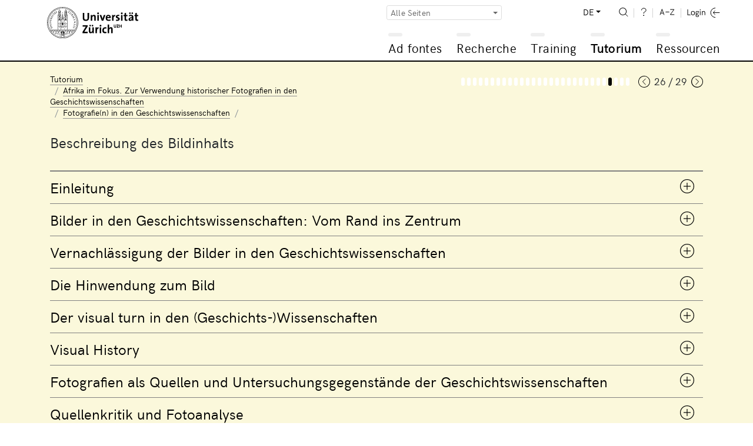

--- FILE ---
content_type: text/html; charset=UTF-8
request_url: https://www.adfontes.uzh.ch/tutorium/afrika-im-fokus-zur-verwendung-historischer-fotografien-in-den-geschichtswissenschaften/fotografien-in-den-geschichtswissenschaften/beschreibung-des-bildinhalts
body_size: 45252
content:
<!DOCTYPE html>
<html lang="de">
  <head>
    <meta charset="utf-8">
    <meta http-equiv="X-UA-Compatible" content="IE=edge">
    <title>Ad fontes: Tutorium / Afrika im Fokus. Zur Verwendung historischer Fotografien in den Geschichtswissenschaften / Fotografie(n) in den Geschichtswissenschaften / Beschreibung des Bildinhalts</title>
    <script>
    document.documentElement.className = "js";
    var sBaseUrl = "https://www.adfontes.uzh.ch/";
    var sSiteUrl = "https://www.adfontes.uzh.ch/";
    var sLang    = "de";
    var sControllerName = "tutorium";
    var sUrl     = "tutorium/afrika-im-fokus-zur-verwendung-historischer-fotografien-in-den-geschichtswissenschaften/fotografien-in-den-geschichtswissenschaften/beschreibung-des-bildinhalts";
    var iPageId  = 412; 
    </script>
    <meta name="viewport" content="width=device-width, initial-scale=1, shrink-to-fit=no">
    <meta name="keywords" content="Ad fontes, Quellen, Archiv">
    <meta name="description" content="Ad fontes – Eine Einführung in den Umgang mit Quellen im Archiv: Ad fontes ist ein Lernangebot der Universität Zürich für Archivbesucherinnen und Archivbesucher und solche, die es werden wollen.">
    <meta name="author" content="Universität Zürich | Philosophische Fakultät | Ad fontes">
        <link href="https://www.adfontes.uzh.ch/css/mirador-combined.min.css?1565857856" rel="stylesheet">
    <link href="https://www.adfontes.uzh.ch/css/summernote-bs4.css?1565857856" rel="stylesheet">
        <link href="https://www.adfontes.uzh.ch/css/styles.min.css?1565857856" rel="stylesheet">
        <link rel="icon" href="/favicon.ico">
    <link rel="apple-touch-icon" href="/img/favicons/apple-icon.png" sizes="180x180">
    <link rel="icon" href="/img/favicons/favicon-32x32.png" sizes="32x32" type="image/png">
    <link rel="icon" href="/img/favicons/favicon-16x16.png" sizes="16x16" type="image/png">
    <link rel="icon" href="/img/favicons/favicon-96x96.png" sizes="96x96" type="image/png">
    <link rel="manifest" href="/img/favicons/manifest.json">
    <meta name="msapplication-config" content="/img/favicons/browserconfig.xml">
    <link rel="alternate" type="application/rss+xml" title="RSS-Feed Ad fontes-News" href="https://www.adfontes.uzh.ch/rss">
  </head>
<body>
  <header>
    <div class="container-fluid">
       <a href="https://www.adfontes.uzh.ch/"><img src="https://www.adfontes.uzh.ch/img/uni-logo.svg" id="logo" width="155" alt="Logo Universität Zürich"></a>
       <div id="navigation">
        <form method="post" action="https://www.adfontes.uzh.ch/tutorium/afrika-im-fokus-zur-verwendung-historischer-fotografien-in-den-geschichtswissenschaften/fotografien-in-den-geschichtswissenschaften/beschreibung-des-bildinhalts" id="profile-filter-form" class="hidden">
          <input type="hidden" name="iProfilFilter" value="1">
        </form>
          <nav id="servicenav">
            <div class="dropdown" id="profile-filter">
              <button class="btn btn-sm btn-outline-secondary dropdown-toggle" type="button" id="profile-filter-button" data-toggle="dropdown" aria-haspopup="true" aria-expanded="false">
                Alle Seiten              </button>
              <div class="dropdown-menu" aria-labelledby="profile-filter-button">
                                                    <button class="dropdown-item  active" type="button" data-profile-id="1">Alle Seiten</button>
                                                    <button class="dropdown-item " type="button" data-profile-id="2">Stadtarchiv St.Gallen</button>
                                                    <button class="dropdown-item " type="button" data-profile-id="3">Germanistik</button>
                                                    <button class="dropdown-item " type="button" data-profile-id="4">Romanistik</button>
                                                    <button class="dropdown-item " type="button" data-profile-id="5">Nordistik</button>
                                                    <button class="dropdown-item " type="button" data-profile-id="7">Fotografie: Afrika im Fokus</button>
                                                    <button class="dropdown-item " type="button" data-profile-id="9">Latein</button>
                                                    <button class="dropdown-item " type="button" data-profile-id="11">Numismatik</button>
                                                    <button class="dropdown-item " type="button" data-profile-id="13">Global History</button>
                                                    <button class="dropdown-item " type="button" data-profile-id="14">Finnland</button>
                                                    <button class="dropdown-item " type="button" data-profile-id="15">Staatsarchiv Zürich</button>
                                                    <button class="dropdown-item " type="button" data-profile-id="16">Japan</button>
                                                    <button class="dropdown-item " type="button" data-profile-id="17">Film- und Videoquellen</button>
                              </div>
            </div>
            
            <ul>
              <li class="dropdown" id="language-switch">
                <a class="dropdown-toggle" href="#" id="navbarDropdownLanguages" role="button" data-toggle="dropdown" aria-haspopup="true" aria-expanded="false">DE</a>
                <div class="dropdown-menu dropdown-menu-right" aria-labelledby="navbarDropdown">
                                      <a class=" active" href="https://www.adfontes.uzh.ch/tutorium/afrika-im-fokus-zur-verwendung-historischer-fotografien-in-den-geschichtswissenschaften/fotografien-in-den-geschichtswissenschaften/beschreibung-des-bildinhalts">DE</a>
                                      <a class="" href="https://www.adfontes.uzh.ch/en/tutorium/afrika-im-fokus-zur-verwendung-historischer-fotografien-in-den-geschichtswissenschaften/fotografien-in-den-geschichtswissenschaften/beschreibung-des-bildinhalts">EN</a>
                                      <a class="" href="https://www.adfontes.uzh.ch/fr/tutorium/afrika-im-fokus-zur-verwendung-historischer-fotografien-in-den-geschichtswissenschaften/fotografien-in-den-geschichtswissenschaften/beschreibung-des-bildinhalts">FR</a>
                                  </div>
              </li>
              <li><a href="https://www.adfontes.uzh.ch/suche" id="search"><img src="https://www.adfontes.uzh.ch/img/zoom-i.svg" height="20" alt="<? lang('site_search') ?>"></a></li>
              <li><a href="#helpPageModal" id="help" data-toggle="modal" data-help_page_id="1807"><img src="https://www.adfontes.uzh.ch/img/help-i.svg" height="20" alt="Hilfe"></a></li>
              <li><a href="https://www.adfontes.uzh.ch/glossar" id="glossary"><img src="https://www.adfontes.uzh.ch/img/glossary-i.svg" height="20" alt="Glossar"></a></li>
              <li>                <a href="#loginModal" data-toggle="modal" id="login"><img src="https://www.adfontes.uzh.ch/img/logintxt-i.svg" id="login-txt" height="20" alt="Login-Text"> <img src="https://www.adfontes.uzh.ch/img/login-i.svg" id="login-icon" height="20" alt="Login-Icon"></a>
              </li>
            </ul>
         </nav>
         <nav id="mainnav">
          
<ul id="firstlevel">
<li class="mainnav-li" id="ml1"><span data-url=""></span><a href="#" title="Ad fontes">Ad fontes</a>
<ul class="subnav">
<li><a href="/ad-fontes/einleitung" title="Willkommen bei Ad fontes">Willkommen bei Ad fontes</a></li>
<li class="collapsed"><div class="plusminus"></div><a href="/ad-fontes/introduction" title="Einführung">Einführung</a>
<ul>
<li><a href="/ad-fontes/introduction/was-du-hier-lernen-kannst" title="Was Du hier lernen kannst...">Was Du hier lernen kannst...</a></li>
<li><a href="/ad-fontes/introduction/was-du-danach-koennen-solltest" title="Was Du danach können solltest...">Was Du danach können solltest...</a></li>
<li><a href="/ad-fontes/introduction/wie-das-programm-aufgebaut-ist" title="Wie das Programm aufgebaut ist...">Wie das Programm aufgebaut ist...</a></li>
<li><a href="/ad-fontes/introduction/wie-das-programm-funktioniert" title="Wie das Programm funktioniert...">Wie das Programm funktioniert...</a></li>
<li><a href="/ad-fontes/introduction/wo-du-am-besten-anfaengst" title="Wo Du am besten anfängst...">Wo Du am besten anfängst...</a></li>
<li><a href="/ad-fontes/introduction/was-du-bedenken-solltest" title="Was Du bedenken solltest...">Was Du bedenken solltest...</a></li>
<li><a href="/ad-fontes/introduction/warum-anmelden" title="Warum anmelden?">Warum anmelden?</a></li>
</ul>
</li>
<li class="collapsed"><div class="plusminus"></div><a href="/ad-fontes/informationen-zum-projekt" title="Informationen zum Projekt">Informationen zum Projekt</a>
<ul>
<li><a href="/ad-fontes/informationen-zum-projekt/faq-haeufig-gestellte-fragen" title="FAQ - Häufig gestellte Fragen">FAQ - Häufig gestellte Fragen</a></li>
<li><a href="/ad-fontes/informationen-zum-projekt/editorial" title="Editorial">Editorial</a></li>
<li><a href="/ad-fontes/informationen-zum-projekt/Imprint" title="Impressum">Impressum</a></li>
<li><a href="/ad-fontes/informationen-zum-projekt/Coopérations" title="Kooperationen">Kooperationen</a></li>
<li><a href="/ad-fontes/informationen-zum-projekt/Partenaires" title="Partner:innen">Partner:innen</a></li>
<li><a href="/ad-fontes/informationen-zum-projekt/Auteurs, photographies, traductions" title="Autor:innen, Fotografien, Übersetzungen">Autor:innen, Fotografien, Übersetzungen</a></li>
<li><a href="/ad-fontes/informationen-zum-projekt/Datenschutzerklärung, Privacy Policy, Politique de confidentialité" title="Datenschutzerklärung / Privacy Policy / Politique de confidentialité">Datenschutzerklärung / Privacy Policy / Politique de confidentialité</a></li>
<li><a href="/ad-fontes/informationen-zum-projekt/bildnachweise" title="Bildnachweise">Bildnachweise</a></li>
<li><a href="/ad-fontes/informationen-zum-projekt/publikationen-und-auszeichnungen" title="Publikationen und Auszeichnungen">Publikationen und Auszeichnungen</a></li>
<li><a href="/ad-fontes/informationen-zum-projekt/konzept-medidaprix-antrag-evaluation" title="Geschichte des Projekts">Geschichte des Projekts</a></li>
<li><a href="/ad-fontes/informationen-zum-projekt/app-fontes" title="App Fontes">App Fontes</a></li>
<li><a href="/ad-fontes/informationen-zum-projekt/statements" title="Statements von Stakeholdern">Statements von Stakeholdern</a></li>
</ul>
</li>
</ul>
</li>
<li class="mainnav-li" id="ml2"><span data-url=""></span><a href="#" title="Recherche">Recherche</a>
<ul class="subnav">
<li><a href="/4001/recherche/einleitung" title="Einleitung">Einleitung</a></li>
<li class="collapsed"><div class="plusminus"></div><a href="/40000/recherche/archivaufgaben-stiftsarchiv-einsiedeln" title="Archivaufgaben Stiftsarchiv Einsiedeln">Archivaufgaben Stiftsarchiv Einsiedeln</a>
<ul>
<li><a href="/4100/recherche/archivaufgaben-stiftsarchiv-einsiedeln/01_archivordnung" title="01 Archivordnung">01 Archivordnung</a></li>
<li><a href="/4200/recherche/archivaufgaben-stiftsarchiv-einsiedeln/02_offnungen" title="02 Offnungen">02 Offnungen</a></li>
<li><a href="/4300/recherche/archivaufgaben-stiftsarchiv-einsiedeln/03-urkunden-aus-dem-marchenstreit" title="03 Urkunden aus dem Marchenstreit">03 Urkunden aus dem Marchenstreit</a></li>
<li><a href="/4400/recherche/archivaufgaben-stiftsarchiv-einsiedeln/04-schiedsgericht" title="04 Schiedsgericht">04 Schiedsgericht</a></li>
</ul>
</li>
<li class="collapsed"><div class="plusminus"></div><a href="/44000/recherche/archivaufgaben-staatsarchiv-ag" title="Archivaufgaben Staatsarchiv Aargau">Archivaufgaben Staatsarchiv Aargau</a>
<ul>
<li><a href="/4900/recherche/archivaufgaben-staatsarchiv-ag/09-kartular" title="Kartular">Kartular</a></li>
</ul>
</li>
<li class="collapsed"><div class="plusminus"></div><a href="/4099/recherche/archivaufgaben-staatsarchiv-zh" title="Archivaufgaben Staatsarchiv Zürich">Archivaufgaben Staatsarchiv Zürich</a>
<ul>
<li><a href="/4500/recherche/archivaufgaben-staatsarchiv-zh/05-paepstliche-privilegien" title="Päpstliche Privilegien">Päpstliche Privilegien</a></li>
<li><a href="/4600/recherche/archivaufgaben-staatsarchiv-zh/06-fruehneuzeitliche-quellen-aus-dem-staatsarchiv-zuerich" title="Frühneuzeitliche Quellen aus dem Staatsarchiv Zürich">Frühneuzeitliche Quellen aus dem Staatsarchiv Zürich</a></li>
<li><a href="/4700/recherche/archivaufgaben-staatsarchiv-zh/07-verwaltungsakten-des-kantons-zuerich-aus-dem-19-jh" title="Verwaltungsakten des Kantons Zürich aus dem 19. Jh.">Verwaltungsakten des Kantons Zürich aus dem 19. Jh.</a></li>
<li><a href="/4800/recherche/archivaufgaben-staatsarchiv-zh/08-eine-bulle-julius-II-an-die-eidgenossen-1512" title="Eine Bulle Julius’ II. an die Eidgenossen (1512)">Eine Bulle Julius’ II. an die Eidgenossen (1512)</a></li>
</ul>
</li>
<li class="collapsed"><div class="plusminus"></div><a href="/43000/recherche/archivaufgaben-privatarchiv" title="Archivaufgaben Privatarchiv">Archivaufgaben Privatarchiv</a>
<ul>
<li><a href="/43100/recherche/archivaufgaben-privatarchiv/the-iselin-family-archive-basel" title="Das Iselin Familienarchiv, Basel">Das Iselin Familienarchiv, Basel</a></li>
<li><a href="/43200/recherche/archivaufgaben-privatarchiv/isaak-iselin-in-hawaii-1807" title="Isaak Iselin in Hawaiʻi, 1807">Isaak Iselin in Hawaiʻi, 1807</a></li>
</ul>
</li>
<li class="collapsed"><div class="plusminus"></div><a href="/41000/recherche/afrika-im-fokus-zur-verwendung-historischer-fotografien-in-den-geschichtswissenschaften" title="Zur Verwendung historischer Fotografien in den Geschichtswissenschaften">Zur Verwendung historischer Fotografien in den Geschichtswissenschaften</a>
<ul>
<li><a href="/41100/recherche/afrika-im-fokus-zur-verwendung-historischer-fotografien-in-den-geschichtswissenschaften/bm-archives" title="Afrika im Fokus – BM Archives">Afrika im Fokus – BM Archives</a></li>
<li><a href="/41200/recherche/afrika-im-fokus-zur-verwendung-historischer-fotografien-in-den-geschichtswissenschaften/bildbestand-der-deutschen-kolonialgesellschaft-dkg" title="Afrika im Fokus – Bildbestand der Deutschen Kolonialgesellschaft (DKG)">Afrika im Fokus – Bildbestand der Deutschen Kolonialgesellschaft (DKG)</a></li>
</ul>
</li>
<li class="collapsed"><div class="plusminus"></div><a href="/457000/recherche/recherche-filmquellen-videoquellen" title="Rechercheübung zu Film-und Videoquellen">Rechercheübung zu Film-und Videoquellen</a>
<ul>
<li><a href="/457100/recherche/recherche-filmquellen-videoquellen/archivaufgabe-1-schweizer-filmwochenschau" title="Archivaufgabe 1: Schweizer Filmwochenschau">Archivaufgabe 1: Schweizer Filmwochenschau</a></li>
<li><a href="/457200/recherche/recherche-filmquellen-videoquellen/archivaufgabe-2-das-videoladen-archiv" title="Archivaufgabe 2: Das Videoladen-Archiv">Archivaufgabe 2: Das Videoladen-Archiv</a></li>
</ul>
</li>
<li class="collapsed"><div class="plusminus"></div><a href="/42000/recherche/muenzfunde-als-historische-quelle" title="Münzfunde als historische Quelle">Münzfunde als historische Quelle</a>
<ul>
<li><a href="/42100/recherche/muenzfunde-als-historische-quelle/ein-schatzfund-aus-winterthur" title="Ein Schatzfund aus Winterthur">Ein Schatzfund aus Winterthur</a></li>
</ul>
</li>
</ul>
</li>
<li class="mainnav-li" id="ml3"><span data-url=""></span><a href="#" title="Training">Training</a>
<ul class="subnav">
<li><a href="/3001/training/einleitung" title="Einleitung">Einleitung</a></li>
<li class="collapsed"><div class="plusminus"></div><a href="/3100/training/deutsche-transkriptionsuebungen" title="Deutsche Transkriptionsübungen">Deutsche Transkriptionsübungen</a>
<ul>
<li><a href="/370510/training/deutsche-transkriptionsuebungen/kontorsordnung-nowgorod-1268" title="Ordnung des Hansekontors in Nowgorod 1268">Ordnung des Hansekontors in Nowgorod 1268</a></li>
<li><a href="/3360/training/deutsche-transkriptionsuebungen/privaturkunde" title="Privaturkunde">Privaturkunde</a></li>
<li><a href="/3210/training/deutsche-transkriptionsuebungen/urkunde-luetolds-von-regensberg" title="Urkunde Lütolds von Regensberg">Urkunde Lütolds von Regensberg</a></li>
<li><a href="/33120/training/deutsche-transkriptionsuebungen/privaturkunde-verkauf-eines-ackers" title="Privaturkunde: Verkauf eines Ackers">Privaturkunde: Verkauf eines Ackers</a></li>
<li><a href="/3230/training/deutsche-transkriptionsuebungen/sammelhofrecht-aus-dem-grossen-urbar" title="Sammelhofrecht aus dem Grossen Urbar">Sammelhofrecht aus dem Grossen Urbar</a></li>
<li><a href="/3365/training/deutsche-transkriptionsuebungen/kaiserurkunde" title="Kaiserurkunde">Kaiserurkunde</a></li>
<li><a href="/33180/training/deutsche-transkriptionsuebungen/rodel-dottikon" title="Rodel von Dottikon">Rodel von Dottikon</a></li>
<li><a href="/370480/training/deutsche-transkriptionsuebungen/flandernblockade-erster-hansetag-1358" title="Flandernblockade und erster Hansetag 1358">Flandernblockade und erster Hansetag 1358</a></li>
<li><a href="/3370/training/deutsche-transkriptionsuebungen/steuerbuch" title="Steuerbuch">Steuerbuch</a></li>
<li><a href="/370530/training/deutsche-transkriptionsuebungen/veckinchusen-brief-1422" title="Brief Hildebrand Veckinchusens an seine Frau Margarete, 1422">Brief Hildebrand Veckinchusens an seine Frau Margarete, 1422</a></li>
<li><a href="/33190/training/deutsche-transkriptionsuebungen/schuldenbuch-scharnachthal" title="Schuldenbuch">Schuldenbuch</a></li>
<li><a href="/3260/training/deutsche-transkriptionsuebungen/diarium" title="Diarium">Diarium</a></li>
<li><a href="/3255/training/deutsche-transkriptionsuebungen/burkardenbuch-fragenkatalog" title="Burkardenbuch: Fragenkatalog">Burkardenbuch: Fragenkatalog</a></li>
<li><a href="/3375/training/deutsche-transkriptionsuebungen/metzgerzunftsatzung" title="Metzgerzunftsatzung">Metzgerzunftsatzung</a></li>
<li><a href="/33125/training/deutsche-transkriptionsuebungen/brief-werbeschreiben-fuer-markt" title="Brief: Werbeschreiben für Markt">Brief: Werbeschreiben für Markt</a></li>
<li><a href="/33110/training/deutsche-transkriptionsuebungen/thuner-missivenbestand-chirograph" title="Thuner Missivenbestand, Chirograph">Thuner Missivenbestand, Chirograph</a></li>
<li><a href="/370520/training/deutsche-transkriptionsuebungen/flandernprivileg-margarete-1252" title="Flandernprivileg von Gräfin Margarete 1252">Flandernprivileg von Gräfin Margarete 1252</a></li>
<li><a href="/370460/training/deutsche-transkriptionsuebungen/kopialbuch-xv-jahrhundert" title="Ein Kopialbuch aus dem 15. Jahrhundert">Ein Kopialbuch aus dem 15. Jahrhundert</a></li>
<li><a href="/370470/training/deutsche-transkriptionsuebungen/tagesordnung-hansetag-1518-1" title="Tagesordnung der Versammlung der Hansestädte 1518">Tagesordnung der Versammlung der Hansestädte 1518</a></li>
<li><a href="/33130/training/deutsche-transkriptionsuebungen/ehegerichts-protokoll" title="Ehegerichts-Protokoll">Ehegerichts-Protokoll</a></li>
<li><a href="/3290/training/deutsche-transkriptionsuebungen/rechnungsbuch-von-abt-ludwig-blarer" title="Rechnungsbuch von Abt Ludwig Blarer">Rechnungsbuch von Abt Ludwig Blarer</a></li>
<li><a href="/3280/training/deutsche-transkriptionsuebungen/rechnung-von-sarmenstorff" title="Rechnung von Sarmenstorff">Rechnung von Sarmenstorff</a></li>
<li><a href="/33115/training/deutsche-transkriptionsuebungen/altes-schlossurbar" title="Altes Schlossurbar">Altes Schlossurbar</a></li>
<li><a href="/370500/training/deutsche-transkriptionsuebungen/turmbuecher-einleitung" title="Berner Turmbücher">Berner Turmbücher</a></li>
<li><a href="/3285/training/deutsche-transkriptionsuebungen/weinrezept" title="Weinrezept">Weinrezept</a></li>
<li><a href="/33135/training/deutsche-transkriptionsuebungen/malefiz-protokoll" title="Malefiz-Protokoll">Malefiz-Protokoll</a></li>
<li><a href="/370440/training/deutsche-transkriptionsuebungen/hexenprozess-castels" title="Hexenprozess aus dem Gericht Castels">Hexenprozess aus dem Gericht Castels</a></li>
<li><a href="/370450/training/deutsche-transkriptionsuebungen/bestellbrief" title="Bestellbrief der Drei Bünde für den Hauptmann Hercules von Salis-Marschlins">Bestellbrief der Drei Bünde für den Hauptmann Hercules von Salis-Marschlins</a></li>
<li><a href="/33140/training/deutsche-transkriptionsuebungen/speiseordnung" title="Speiseordnung">Speiseordnung</a></li>
<li><a href="/370490/training/deutsche-transkriptionsuebungen/Rezess-zum-letzten-Hansetag-zu-Lübeck-1669" title="Rezess zum letzten Hansetag zu Lübeck 1669">Rezess zum letzten Hansetag zu Lübeck 1669</a></li>
<li><a href="/3310/training/deutsche-transkriptionsuebungen/diarium-von-pater-joseph-dietrich" title="Diarium von Pater Joseph Dietrich">Diarium von Pater Joseph Dietrich</a></li>
<li><a href="/3390/training/deutsche-transkriptionsuebungen/brief-rosenrolls-an-scheuchzer" title="Brief Rosenrolls an Scheuchzer">Brief Rosenrolls an Scheuchzer</a></li>
<li><a href="/370540/training/deutsche-transkriptionsuebungen/chorgerichtsmanuale-einleitung" title="Berner Chorgerichtsmanuale">Berner Chorgerichtsmanuale</a></li>
<li><a href="/3330/training/deutsche-transkriptionsuebungen/kanzleiordnung-fuer-die-substituten" title="Kanzleiordnung für die Substituten">Kanzleiordnung für die Substituten</a></li>
<li><a href="/33145/training/deutsche-transkriptionsuebungen/gemeinds-buch-massnahmen-zur-ausrottung-des-wolfs" title="Gemeinds-Buch: Massnahmen zur Ausrottung des Wolfs">Gemeinds-Buch: Massnahmen zur Ausrottung des Wolfs</a></li>
<li><a href="/33150/training/deutsche-transkriptionsuebungen/signalement-der-letzten-hexe-anna-goeldin" title="Signalement der «letzten Hexe» Anna Göldin">Signalement der «letzten Hexe» Anna Göldin</a></li>
<li><a href="/3335/training/deutsche-transkriptionsuebungen/archivordnung-aus-dem-summarium" title="Archivordnung aus dem Summarium">Archivordnung aus dem Summarium</a></li>
<li><a href="/3355/training/deutsche-transkriptionsuebungen/brief-der-aargauer-regierung" title="Brief der Aargauer Regierung">Brief der Aargauer Regierung</a></li>
<li><a href="/3380/training/deutsche-transkriptionsuebungen/buergerratsprotokoll" title="Bürgerratsprotokoll">Bürgerratsprotokoll</a></li>
<li><a href="/33155/training/deutsche-transkriptionsuebungen/gemeinderatsprotokoll-automobil-wettfahrt-paris-wien" title="Gemeinderatsprotokoll: Automobil-Wettfahrt Paris – Wien">Gemeinderatsprotokoll: Automobil-Wettfahrt Paris – Wien</a></li>
<li><a href="/3395/training/deutsche-transkriptionsuebungen/schulaufsatz-eine-tour-auf-den-saentis" title="Schulaufsatz «Eine Tour auf den Säntis»">Schulaufsatz «Eine Tour auf den Säntis»</a></li>
<li><a href="/33160/training/deutsche-transkriptionsuebungen/brief-dank-eines-ehemaligen-bewohners" title="Brief: Dank eines ehemaligen Bewohners">Brief: Dank eines ehemaligen Bewohners</a></li>
<li><a href="/33165/training/deutsche-transkriptionsuebungen/kriegsmobilmachungstelegramm-vom-1-august-1914" title="Kriegsmobilmachungstelegramm vom 1. August 1914">Kriegsmobilmachungstelegramm vom 1. August 1914</a></li>
</ul>
</li>
<li class="collapsed"><div class="plusminus"></div><a href="/3200/training/lateinische-transkriptionsuebungen" title="Lateinische Transkriptionsübungen">Lateinische Transkriptionsübungen</a>
<ul>
<li><a href="/31645/training/lateinische-transkriptionsuebungen/Gregory-s_Dialogues" title="Dialog Gregor des Grossen">Dialog Gregor des Grossen</a></li>
<li><a href="/3140/training/lateinische-transkriptionsuebungen/dicta-pirmini" title="Dicta Pirmini">Dicta Pirmini</a></li>
<li><a href="/3385/training/lateinische-transkriptionsuebungen/aelteste-urkunde-von-zuerich" title="Älteste Urkunde von Zürich">Älteste Urkunde von Zürich</a></li>
<li><a href="/3150/training/lateinische-transkriptionsuebungen/pilgerfuehrer-durch-rom" title="Pilgerführer durch Rom">Pilgerführer durch Rom</a></li>
<li><a href="/371250/training/lateinische-transkriptionsuebungen/testament-piuro" title="Testament aus Piuro">Testament aus Piuro</a></li>
<li><a href="/31640/training/lateinische-transkriptionsuebungen/Blanche-Stalls" title="Blanche's Stände für die Champagnermessen">Blanche's Stände für die Champagnermessen</a></li>
<li><a href="/3170/training/lateinische-transkriptionsuebungen/brevier" title="Brevier">Brevier</a></li>
<li><a href="/31630/training/lateinische-transkriptionsuebungen/honneurs-de-lours-droits-du-sacristain" title="Die Ehre des Bärs und die Rechte des Kirchendieners (Dezember 1330)">Die Ehre des Bärs und die Rechte des Kirchendieners (Dezember 1330)</a></li>
<li><a href="/33230/training/lateinische-transkriptionsuebungen/kartause-basel" title="Kartause Basel">Kartause Basel</a></li>
<li><a href="/31520/training/lateinische-transkriptionsuebungen/winand-von-steeg" title="Winand von Steeg">Winand von Steeg</a></li>
<li><a href="/31540/training/lateinische-transkriptionsuebungen/streitbarer-gelehrter-felix-hemmerli" title="Streitbarer Gelehrter: Felix Hemmerli">Streitbarer Gelehrter: Felix Hemmerli</a></li>
<li><a href="/31610/training/lateinische-transkriptionsuebungen/visite-cathedrale-lausanne" title="Visitation der Kathedrale von Lausanne (1456)">Visitation der Kathedrale von Lausanne (1456)</a></li>
<li><a href="/33170/training/lateinische-transkriptionsuebungen/bittschrift-an-den-papst" title="Bittschrift an den Papst">Bittschrift an den Papst</a></li>
<li><a href="/31530/training/lateinische-transkriptionsuebungen/bullinger-briefwechsel" title="Bullinger – Briefwechsel">Bullinger – Briefwechsel</a></li>
<li><a href="/31510/training/lateinische-transkriptionsuebungen/fruehneuzeitliches-tagebuch" title="Frühneuzeitliches Tagebuch">Frühneuzeitliches Tagebuch</a></li>
</ul>
</li>
<li class="collapsed"><div class="plusminus"></div><a href="/32000/training/exercices-de-transcription" title="Transkriptionsübungen für romanische Sprachen">Transkriptionsübungen für romanische Sprachen</a>
<ul>
<li><a href="/373350/training/exercices-de-transcription/aspis" title="Aspis">Aspis</a></li>
<li><a href="/373360/training/exercices-de-transcription/monosceros" title="Monosceros">Monosceros</a></li>
<li><a href="/373330/training/exercices-de-transcription/coc-gorpil" title="D'un coc et d'un gorpil">D'un coc et d'un gorpil</a></li>
<li><a href="/373340/training/exercices-de-transcription/gorpil-colon" title="D'un gorpil et d'un colon">D'un gorpil et d'un colon</a></li>
<li><a href="/373300/training/exercices-de-transcription/vilain-choe" title="D'un vilain et de sa choe">D'un vilain et de sa choe</a></li>
<li><a href="/373310/training/exercices-de-transcription/gorpil" title="Ci dit d'un gorpil">Ci dit d'un gorpil</a></li>
<li><a href="/373250/training/exercices-de-transcription/lion" title="Le lion d'après le Livre de songes selon Daniel">Le lion d'après le Livre de songes selon Daniel</a></li>
<li><a href="/373260/training/exercices-de-transcription/ours" title="L'ours d'après le Livre de songes selon Daniel">L'ours d'après le Livre de songes selon Daniel</a></li>
<li><a href="/373290/training/exercices-de-transcription/corbeau-corneille" title="Le corbeau et la corneille d'après le Livre de songes selon Daniel">Le corbeau et la corneille d'après le Livre de songes selon Daniel</a></li>
<li><a href="/32210/training/exercices-de-transcription/livre-des-proprietez-des-choses-le-loup" title="Livre des  proprietez des choses: le loup">Livre des  proprietez des choses: le loup</a></li>
<li><a href="/373270/training/exercices-de-transcription/loup" title="Le loup d'après le Livre de songes selon Daniel">Le loup d'après le Livre de songes selon Daniel</a></li>
<li><a href="/373280/training/exercices-de-transcription/renard" title="Le renard d'après le Livre de songes selon Daniel">Le renard d'après le Livre de songes selon Daniel</a></li>
<li><a href="/373320/training/exercices-de-transcription/loup-corbel" title="Du Loup et du corbel">Du Loup et du corbel</a></li>
<li><a href="/32220/training/exercices-de-transcription/livre-des-proprietez-des-choses-le-renard" title="Livre des proprietez des choses: le renard">Livre des proprietez des choses: le renard</a></li>
<li><a href="/32215/training/exercices-de-transcription/livre-des-proprietez-des-choses-le-chameau-leopard-" title="Livre des proprietez des choses: le chameau-léopard">Livre des proprietez des choses: le chameau-léopard</a></li>
<li><a href="/373210/training/exercices-de-transcription/brief-georg-jenatsch" title="Brief von Georg Jenatsch und Blasius Alexander an Hans Georg Pebia">Brief von Georg Jenatsch und Blasius Alexander an Hans Georg Pebia</a></li>
<li><a href="/373220/training/exercices-de-transcription/brief-perpetua-von-salis" title="Brief von Perpetua von Salis">Brief von Perpetua von Salis</a></li>
<li><a href="/373230/training/exercices-de-transcription/schwurformel-des-lugnezer-landammanns" title="Schwurformel des Lugnezer Landammanns">Schwurformel des Lugnezer Landammanns</a></li>
<li><a href="/373240/training/exercices-de-transcription/wirtshausgespräch-ardez" title="Wirtshausgespräch beim Jahrmarkt in Ardez">Wirtshausgespräch beim Jahrmarkt in Ardez</a></li>
<li><a href="/32110/training/exercices-de-transcription/charte-de-metz-transaction-de-rente" title="Charte de Metz, transaction de rente">Charte de Metz, transaction de rente</a></li>
<li><a href="/32115/training/exercices-de-transcription/charte-de-labbaye-de-salival" title="Charte de l'abbaye de Salival">Charte de l'abbaye de Salival</a></li>
<li><a href="/32120/training/exercices-de-transcription/charte-de-lepiscopat-de-toul" title="Charte de l'épiscopat de Toul">Charte de l'épiscopat de Toul</a></li>
<li><a href="/32125/training/exercices-de-transcription/charte-de-labbaye-de-fontenay" title="Charte de l'abbaye de Fontenay">Charte de l'abbaye de Fontenay</a></li>
<li><a href="/32135/training/exercices-de-transcription/charte-de-montreal" title="Charte de Montréal">Charte de Montréal</a></li>
<li><a href="/32140/training/exercices-de-transcription/charte-de-brancion" title="Charte de Brancion">Charte de Brancion</a></li>
<li><a href="/32145/training/exercices-de-transcription/charte-de-fribourg" title="Charte de Fribourg">Charte de Fribourg</a></li>
<li><a href="/32150/training/exercices-de-transcription/charte-de-neuchâtel" title="Charte de Neuchâtel">Charte de Neuchâtel</a></li>
</ul>
</li>
<li class="collapsed"><div class="plusminus"></div><a href="/33000/training/transcription-exercices" title="Englischsprachige Transkriptionsübungen">Englischsprachige Transkriptionsübungen</a>
<ul>
<li><a href="/33010/training/transcription-exercices/journal-of-isaak-iselin" title="Tagebuch des Isaak Iselin">Tagebuch des Isaak Iselin</a></li>
</ul>
</li>
<li class="collapsed"><div class="plusminus"></div><a href="/31100/training/transkriptionsuebungen-fuer-die-nordistik" title="Transkriptionsübungen für nordische Sprachen">Transkriptionsübungen für nordische Sprachen</a>
<ul>
<li><a href="/31110/training/transkriptionsuebungen-fuer-die-nordistik/codex-regius-der-lieder-edda" title="Codex Regius der Lieder-Edda">Codex Regius der Lieder-Edda</a></li>
<li><a href="/31115/training/transkriptionsuebungen-fuer-die-nordistik/moeðruvallabók" title="Möðruvallabók">Möðruvallabók</a></li>
<li><a href="/31120/training/transkriptionsuebungen-fuer-die-nordistik/codex-hardenbergianus" title="Codex Hardenbergianus">Codex Hardenbergianus</a></li>
<li><a href="/31125/training/transkriptionsuebungen-fuer-die-nordistik/njáls-saga" title="Njáls saga">Njáls saga</a></li>
<li><a href="/31130/training/transkriptionsuebungen-fuer-die-nordistik/jóns-saga-helga" title="Jóns saga helga">Jóns saga helga</a></li>
<li><a href="/31135/training/transkriptionsuebungen-fuer-die-nordistik/sturlunga-saga" title="Sturlunga saga">Sturlunga saga</a></li>
<li><a href="/31140/training/transkriptionsuebungen-fuer-die-nordistik/eyrbyggja-saga" title="Eyrbyggja saga">Eyrbyggja saga</a></li>
<li><a href="/31145/training/transkriptionsuebungen-fuer-die-nordistik/gísla-saga-súrssonar" title="Gísla saga Súrssonar">Gísla saga Súrssonar</a></li>
<li><a href="/31150/training/transkriptionsuebungen-fuer-die-nordistik/homilienbuch" title="Homilienbuch">Homilienbuch</a></li>
<li><a href="/31155/training/transkriptionsuebungen-fuer-die-nordistik/urkunde-koenig-hákon-v-magnússon" title="Urkunde König Hákon V. Magnússon">Urkunde König Hákon V. Magnússon</a></li>
<li><a href="/31160/training/transkriptionsuebungen-fuer-die-nordistik/elucidarius-das-aelteste-daenische-vaterunser" title="Elucidarius - das älteste dänische Vaterunser">Elucidarius - das älteste dänische Vaterunser</a></li>
<li><a href="/31165/training/transkriptionsuebungen-fuer-die-nordistik/harpestreng-das-aelteste-daenische-kochbuch" title="Harpestreng – das älteste dänische Kochbuch">Harpestreng – das älteste dänische Kochbuch</a></li>
<li><a href="/31170/training/transkriptionsuebungen-fuer-die-nordistik/aeldre-vaestgoetalagen" title="Äldre Västgötalagen">Äldre Västgötalagen</a></li>
<li><a href="/31175/training/transkriptionsuebungen-fuer-die-nordistik/birgitta-autograph" title="Birgitta-Autograph">Birgitta-Autograph</a></li>
<li><a href="/33510/training/transkriptionsuebungen-fuer-die-nordistik/bailiffs-account-1545" title="Abrechnung des Landvogts 1545">Abrechnung des Landvogts 1545</a></li>
<li><a href="/33520/training/transkriptionsuebungen-fuer-die-nordistik/court-roll-1685" title="Gerichtsprotokoll 1685">Gerichtsprotokoll 1685</a></li>
<li><a href="/33530/training/transkriptionsuebungen-fuer-die-nordistik/petter-claesson-1776" title="Petter Claesson 1776">Petter Claesson 1776</a></li>
</ul>
</li>
<li class="collapsed"><div class="plusminus"></div><a href="/34100/training/uebungen-schriftgeschichte" title="Übungen zur Schriftgeschichte">Übungen zur Schriftgeschichte</a>
<ul>
<li><a href="/34110/training/uebungen-schriftgeschichte/uebung-zur-schriftbestimmung-und-datierung" title="Übung zur Schriftbestimmung und –datierung">Übung zur Schriftbestimmung und –datierung</a></li>
<li><a href="/34120/training/uebungen-schriftgeschichte/uebung-zur-deutschen-kurrentschrift" title="Übung zur deutschen Kurrentschrift">Übung zur deutschen Kurrentschrift</a></li>
</ul>
</li>
<li class="collapsed"><div class="plusminus"></div><a href="/3500/training/datierungsuebungen" title="Datierungsübungen">Datierungsübungen</a>
<ul>
<li><a href="/3510/training/datierungsuebungen/datierungsuebung-1" title="01 Urkunde Ottos I.">01 Urkunde Ottos I.</a></li>
<li><a href="/3530/training/datierungsuebungen/datierungsuebung-2" title="02 Stiftungsurkunde der St. Johannes Pfrund">02 Stiftungsurkunde der St. Johannes Pfrund</a></li>
<li><a href="/3550/training/datierungsuebungen/datierungsuebung-3" title="03 Einsiedler Gerichtsprotokoll">03 Einsiedler Gerichtsprotokoll</a></li>
<li><a href="/3570/training/datierungsuebungen/datierungsuebung-4" title="04 Ein weiteres Einsiedler Gerichtsprotokoll">04 Ein weiteres Einsiedler Gerichtsprotokoll</a></li>
<li><a href="/3580/training/datierungsuebungen/datierungsuebung-5" title="05 Urkunde Lütolds von Regensberg">05 Urkunde Lütolds von Regensberg</a></li>
</ul>
</li>
<li class="collapsed"><div class="plusminus"></div><a href="/3700/training/uebungen-zu-muenzen-rechnungen-und-waehrungen" title="Übungen zu Münzen, Rechnungen und Währungen">Übungen zu Münzen, Rechnungen und Währungen</a>
<ul>
<li><a href="/3710/training/uebungen-zu-muenzen-rechnungen-und-waehrungen/rechnung-kloster-fahr" title="Rechnung Kloster Fahr">Rechnung Kloster Fahr</a></li>
<li><a href="/3730/training/uebungen-zu-muenzen-rechnungen-und-waehrungen/rechnen-mit-verschiedenen-waehrungen" title="Rechnen mit verschiedenen Währungen">Rechnen mit verschiedenen Währungen</a></li>
<li><a href="/3750/training/uebungen-zu-muenzen-rechnungen-und-waehrungen/muenzbeschreibung-muenzbild-und-umschrift" title="Münzbeschreibung: Münzbild und Umschrift">Münzbeschreibung: Münzbild und Umschrift</a></li>
<li><a href="/3760/training/uebungen-zu-muenzen-rechnungen-und-waehrungen/muenzbeschreibung-abnutzung-und-korrosion" title="Münzbeschreibung: Abnutzung und Korrosion">Münzbeschreibung: Abnutzung und Korrosion</a></li>
<li><a href="/3770/training/uebungen-zu-muenzen-rechnungen-und-waehrungen/muenzen-vergleichen" title="Münzen vergleichen">Münzen vergleichen</a></li>
</ul>
</li>
<li class="collapsed"><div class="plusminus"></div><a href="/37100/training/uebungen-zu-digitalen-quelleneditionen-und-elektronischen-findmitteln" title="Übungen zu digitalen Quelleneditionen und elektronischen Findmitteln">Übungen zu digitalen Quelleneditionen und elektronischen Findmitteln</a>
<ul>
<li><a href="/37110/training/uebungen-zu-digitalen-quelleneditionen-und-elektronischen-findmitteln/der-umgang-mit-digitalen-quelleneditionen-aus-dem-stazh" title="Der Umgang mit digitalen Quelleneditionen aus dem StAZH">Der Umgang mit digitalen Quelleneditionen aus dem StAZH</a></li>
<li><a href="/37120/training/uebungen-zu-digitalen-quelleneditionen-und-elektronischen-findmitteln/die-suche-von-quellen-mit-elektronischen-findmitteln-das-beispiel-query-von-scopearchiv" title="Die Suche von Quellen mit elektronischen Findmitteln – das Beispiel «Query» von «scopeArchiv»">Die Suche von Quellen mit elektronischen Findmitteln – das Beispiel «Query» von «scopeArchiv»</a></li>
</ul>
</li>
<li class="collapsed"><div class="plusminus"></div><a href="/37200/training/afrika-im-fokus-zur-verwendung-historischer-fotografien-in-den-geschichtswissenschaften" title="Afrika im Fokus. Zur Verwendung historischer Fotografien in den Geschichtswissenschaften">Afrika im Fokus. Zur Verwendung historischer Fotografien in den Geschichtswissenschaften</a>
<ul>
<li><a href="/37210/training/afrika-im-fokus-zur-verwendung-historischer-fotografien-in-den-geschichtswissenschaften/bildinhalt-betrachten" title="Bildinhalt betrachten">Bildinhalt betrachten</a></li>
<li><a href="/37220/training/afrika-im-fokus-zur-verwendung-historischer-fotografien-in-den-geschichtswissenschaften/fotografie-datieren" title="Fotografie datieren">Fotografie datieren</a></li>
<li><a href="/37230/training/afrika-im-fokus-zur-verwendung-historischer-fotografien-in-den-geschichtswissenschaften/metadaten-betrachten" title="Metadaten betrachten">Metadaten betrachten</a></li>
<li><a href="/37240/training/afrika-im-fokus-zur-verwendung-historischer-fotografien-in-den-geschichtswissenschaften/quellen-nachweisen" title="Quellen nachweisen">Quellen nachweisen</a></li>
<li><a href="/37250/training/afrika-im-fokus-zur-verwendung-historischer-fotografien-in-den-geschichtswissenschaften/bilder-interpretieren" title="Bilder interpretieren">Bilder interpretieren</a></li>
</ul>
</li>
<li class="collapsed"><div class="plusminus"></div><a href="/384000/training/filmquellen" title="Übungen zum Umgang mit Film- und Videoquellen">Übungen zum Umgang mit Film- und Videoquellen</a>
<ul>
<li><a href="/384100/training/filmquellen/authentizität" title="Authentizität">Authentizität</a></li>
<li><a href="/384200/training/filmquellen/datierung" title="Datierung">Datierung</a></li>
<li><a href="/384300/training/filmquellen/film-und-Videotechnik" title="Film- und Videotechnik">Film- und Videotechnik</a></li>
<li><a href="/384400/training/filmquellen/textliches-umfeld" title="Textliches Umfeld">Textliches Umfeld</a></li>
</ul>
</li>
<li class="collapsed"><div class="plusminus"></div><a href="/3800/training/germanistische-uebungen" title="Germanistische Übungen">Germanistische Übungen</a>
<ul>
<li><a href="/3810/training/germanistische-uebungen/woerterbuecher-benutzen-weinrezept" title="Wörterbücher benutzen: Weinrezept">Wörterbücher benutzen: Weinrezept</a></li>
<li><a href="/38100/training/germanistische-uebungen/die-sprachstufen-des-deutschen" title="Die Sprachstufen des Deutschen">Die Sprachstufen des Deutschen</a></li>
<li><a href="/38310/training/germanistische-uebungen/sprachverwandtschaft-sprachfamilie" title="[Deutsch im Kontext] Sprachverwandtschaft – Sprachfamilie">[Deutsch im Kontext] Sprachverwandtschaft – Sprachfamilie</a></li>
<li><a href="/38320/training/germanistische-uebungen/die-1-lautverschiebung-und-verners-gesetz" title="[Deutsch im Kontext] Die 1. Lautverschiebung und Verners Gesetz">[Deutsch im Kontext] Die 1. Lautverschiebung und Verners Gesetz</a></li>
<li><a href="/38330/training/germanistische-uebungen/die-2-lautverschiebung" title="[Deutsch im Kontext] Die 2. Lautverschiebung">[Deutsch im Kontext] Die 2. Lautverschiebung</a></li>
<li><a href="/38340/training/germanistische-uebungen/die-1-und-2-lautverschiebung" title="[Deutsch im Kontext] Die 1. und 2. Lautverschiebung">[Deutsch im Kontext] Die 1. und 2. Lautverschiebung</a></li>
<li><a href="/38410/training/germanistische-uebungen/aeltere-sprachentwicklungen-ablaut" title="Ältere Sprachentwicklungen: Ablaut">Ältere Sprachentwicklungen: Ablaut</a></li>
<li><a href="/38500/training/germanistische-uebungen/fruehneuhochdeutsche-sprachentwicklungen" title="Frühneuhochdeutsche Sprachentwicklungen">Frühneuhochdeutsche Sprachentwicklungen</a></li>
<li><a href="/3850/training/germanistische-uebungen/wortformen-weinrezept" title="Wortformen: Weinrezept">Wortformen: Weinrezept</a></li>
</ul>
</li>
<li class="collapsed"><div class="plusminus"></div><a href="/39020/training/lateinische-wortformen-des-mittelalters" title="Lateinische Wortformen des Mittelalters">Lateinische Wortformen des Mittelalters</a>
<ul>
<li><a href="/39021/training/lateinische-wortformen-des-mittelalters/einfache-nicht-deklinierte-oder-konjugierte-wortformen-aufgabe" title="Einfache nicht deklinierte oder konjugierte Wortformen – Aufgabe">Einfache nicht deklinierte oder konjugierte Wortformen – Aufgabe</a></li>
<li><a href="/39022/training/lateinische-wortformen-des-mittelalters/einfache-nicht-deklinierte-oder-konjugierte-wortformen-ergebnis" title="Einfache nicht deklinierte oder konjugierte Wortformen – Ergebnis">Einfache nicht deklinierte oder konjugierte Wortformen – Ergebnis</a></li>
<li><a href="/39023/training/lateinische-wortformen-des-mittelalters/mittelschwere-nicht-deklinierte-oder-konjugierte-wortformen-aufgabe" title="Mittelschwere nicht deklinierte oder konjugierte Wortformen – Aufgabe">Mittelschwere nicht deklinierte oder konjugierte Wortformen – Aufgabe</a></li>
<li><a href="/39024/training/lateinische-wortformen-des-mittelalters/mittelschwere-nicht-deklinierte-oder-konjugierte-wortformen-ergebnis" title="Mittelschwere nicht deklinierte oder konjugierte Wortformen – Ergebnis">Mittelschwere nicht deklinierte oder konjugierte Wortformen – Ergebnis</a></li>
<li><a href="/39025/training/lateinische-wortformen-des-mittelalters/schwierige-nicht-deklinierte-oder-konjugierte-wortformen-aufgabe" title="Schwierige nicht deklinierte oder konjugierte Wortformen – Aufgabe">Schwierige nicht deklinierte oder konjugierte Wortformen – Aufgabe</a></li>
<li><a href="/39026/training/lateinische-wortformen-des-mittelalters/schwierige-nicht-deklinierte-oder-konjugierte-wortformen-ergebnis" title="Schwierige nicht deklinierte oder konjugierte Wortformen – Ergebnis">Schwierige nicht deklinierte oder konjugierte Wortformen – Ergebnis</a></li>
<li><a href="/39027/training/lateinische-wortformen-des-mittelalters/einfache-deklinierte-oder-konjugierte-wortformen-aufgabe" title="Einfache deklinierte oder konjugierte Wortformen – Aufgabe">Einfache deklinierte oder konjugierte Wortformen – Aufgabe</a></li>
<li><a href="/39028/training/lateinische-wortformen-des-mittelalters/einfache-deklinierte-oder-konjugierte-wortformen-ergebnis" title="Einfache deklinierte oder konjugierte Wortformen – Ergebnis">Einfache deklinierte oder konjugierte Wortformen – Ergebnis</a></li>
<li><a href="/39029/training/lateinische-wortformen-des-mittelalters/mittelschwere-deklinierte-oder-konjugierte-wortformen-aufgabe" title="Mittelschwere deklinierte oder konjugierte Wortformen – Aufgabe">Mittelschwere deklinierte oder konjugierte Wortformen – Aufgabe</a></li>
<li><a href="/39030/training/lateinische-wortformen-des-mittelalters/mittelschwere-deklinierte-oder-konjugierte-wortformen-ergebnis" title="Mittelschwere deklinierte oder konjugierte Wortformen – Ergebnis">Mittelschwere deklinierte oder konjugierte Wortformen – Ergebnis</a></li>
<li><a href="/39031/training/lateinische-wortformen-des-mittelalters/schwierige-deklinierte-oder-konjugierte-wortformen-aufgabe" title="Schwierige deklinierte oder konjugierte Wortformen – Aufgabe">Schwierige deklinierte oder konjugierte Wortformen – Aufgabe</a></li>
<li><a href="/39032/training/lateinische-wortformen-des-mittelalters/schwierige-deklinierte-oder-konjugierte-wortformen-ergebnis" title="Schwierige deklinierte oder konjugierte Wortformen – Ergebnis">Schwierige deklinierte oder konjugierte Wortformen – Ergebnis</a></li>
<li><a href="/39033/training/lateinische-wortformen-des-mittelalters/ambige-wortformen-aufgabe" title="Ambige Wortformen – Aufgabe">Ambige Wortformen – Aufgabe</a></li>
<li><a href="/39034/training/lateinische-wortformen-des-mittelalters/ambige-wortformen-ergebnis" title="Ambige Wortformen – Ergebnis">Ambige Wortformen – Ergebnis</a></li>
<li><a href="/39035/training/lateinische-wortformen-des-mittelalters/transkription-eines-mittelalterlichen-textes-in-schullatein-aufgabe" title="Transkription eines mittelalterlichen Textes in Schullatein – Aufgabe">Transkription eines mittelalterlichen Textes in Schullatein – Aufgabe</a></li>
<li><a href="/39036/training/lateinische-wortformen-des-mittelalters/transkription-eines-mittelalterlichen-textes-in-schullatein-ergebnis" title="Transkription eines mittelalterlichen Textes in Schullatein – Ergebnis">Transkription eines mittelalterlichen Textes in Schullatein – Ergebnis</a></li>
<li><a href="/39037/training/lateinische-wortformen-des-mittelalters/fazit-schreibung-und-lautung" title="Fazit: Schreibung und Lautung">Fazit: Schreibung und Lautung</a></li>
</ul>
</li>
<li class="collapsed"><div class="plusminus"></div><a href="/382000/training/old-maps" title="Old Maps">Old Maps</a>
<ul>
<li><a href="/382100/training/old-maps/dating-maps" title="Dating Maps">Dating Maps</a></li>
<li><a href="/382110/training/old-maps/map-pictures" title="Map Pictures">Map Pictures</a></li>
<li><a href="/382150/training/old-maps/japan-provinces" title="An Edo-Period Map of Japan's Provinces">An Edo-Period Map of Japan's Provinces</a></li>
<li><a href="/382130/training/old-maps/winterthur-industrialisierung" title="Winterthur während der Industrialisierung">Winterthur während der Industrialisierung</a></li>
</ul>
</li>
<li class="collapsed"><div class="plusminus"></div><a href="/385000/training/kuzushiji" title="Old Japanese Characters Kuzushiji">Old Japanese Characters Kuzushiji</a>
<ul>
<li><a href="/385100/training/kuzushiji/introduction-kuzushiji" title="Introduction to Kuzushiji">Introduction to Kuzushiji</a></li>
<li><a href="/385200/training/kuzushiji/reading-japanese-maps" title=""></a></li>
</ul>
</li>
<li class="collapsed"><div class="plusminus"></div><a href="/383000/training/uebung-heraldik" title="Übungen zur Heraldik">Übungen zur Heraldik</a>
<ul>
<li><a href="/383100/training/uebung-heraldik/heraldik-1-Unterthema" title="Was muss man «melden», was nicht?">Was muss man «melden», was nicht?</a></li>
<li><a href="/383200/training/uebung-heraldik/heraldik-2-Unterthema" title="Rechts und links, oben und unten">Rechts und links, oben und unten</a></li>
<li><a href="/383300/training/uebung-heraldik/heraldik-3-Unterthema" title="Schildteilungen">Schildteilungen</a></li>
<li><a href="/383400/training/uebung-heraldik/heraldik-4-0" title="Gemeine Figuren">Gemeine Figuren</a></li>
<li><a href="/383500/training/uebung-heraldik/heraldik-5-0" title="Gemeine Figuren und Schildteilungen">Gemeine Figuren und Schildteilungen</a></li>
</ul>
</li>
<li class="collapsed"><div class="plusminus"></div><a href="/386000/training/schreibkalender" title="Schreibkalender">Schreibkalender</a>
<ul>
<li><a href="/386100/training/schreibkalender/schreibkalender-kalendarium" title="Schreibkalender: Kalendarium">Schreibkalender: Kalendarium</a></li>
<li><a href="/386200/training/schreibkalender/schreibkalender-notizenseite" title="Schreibkalender: Notizenseite">Schreibkalender: Notizenseite</a></li>
<li><a href="/386300/training/schreibkalender/schreibkalender-literatur" title="Schreibkalender: Quellen und Literatur">Schreibkalender: Quellen und Literatur</a></li>
</ul>
</li>
<li class="collapsed"><div class="plusminus"></div><a href="/387000/training/RI" title="Lernkurs Regesten schreiben">Lernkurs Regesten schreiben</a>
<ul>
<li><a href="/387100/training/RI/ri-einf" title="Einführung">Einführung</a></li>
<li><a href="/387200/training/RI/RI-einheit-1" title="Originale, Drucke und Regesten finden">Originale, Drucke und Regesten finden</a></li>
<li><a href="/387300/training/RI/RI-einheit-2" title="Vergleich Original - Drucke">Vergleich Original - Drucke</a></li>
<li><a href="/387400/training/RI/ri-einheit-3" title="Einen Urkundeninhalt erarbeiten -  mit Lateinkenntnissen">Einen Urkundeninhalt erarbeiten -  mit Lateinkenntnissen</a></li>
<li><a href="/387500/training/RI/ri-einheit-4" title="Inhaltsbestimmung ohne Lateinkenntnisse">Inhaltsbestimmung ohne Lateinkenntnisse</a></li>
</ul>
</li>
</ul>
</li>
<li class="mainnav-li currentmain" id="ml4"><span data-url=""></span><a href="#" title="Tutorium">Tutorium</a>
<ul class="subnav">
<li><a href="/tutorium/einleitung" title="Einleitung">Einleitung</a></li>
<li class="collapsed"><div class="plusminus"></div><a href="/tutorium/atr" title="Automated Text Recognition">Automated Text Recognition</a>
<ul>
<li><a href="/tutorium/atr/introduction-overview" title="Introduction and Overview">Introduction and Overview</a></li>
<li><a href="/tutorium/atr/practical-guide-to-atr" title="1: Unlocking Historical Documents: A Practical Guide to ATR">1: Unlocking Historical Documents: A Practical Guide to ATR</a></li>
<li><a href="/tutorium/atr/when-is-it-helpful" title="2: When is the Use of ATR Helpful?">2: When is the Use of ATR Helpful?</a></li>
<li><a href="/tutorium/atr/use-scenarios" title="3: Use-Scenarios of ATR with Different Types of Text-Corpora">3: Use-Scenarios of ATR with Different Types of Text-Corpora</a></li>
<li><a href="/tutorium/atr/workflow-recommendation" title="4: Workflow Recommendation Tool for your Research Project">4: Workflow Recommendation Tool for your Research Project</a></li>
<li><a href="/tutorium/atr/atr-models" title="5: ATR Models">5: ATR Models</a></li>
<li><a href="/tutorium/atr/summary" title="Summary">Summary</a></li>
<li><a href="/tutorium/atr/credits" title="Credits">Credits</a></li>
</ul>
</li>
<li class="collapsed"><div class="plusminus"></div><a href="/tutorium/dokumente-finden" title="Dokumente finden">Dokumente finden</a>
<ul>
<li><a href="/tutorium/dokumente-finden/ueber-archive" title="Über Archive">Über Archive</a></li>
<li><a href="/tutorium/dokumente-finden/verschiedene-archivtypen" title="Verschiedene Archivtypen">Verschiedene Archivtypen</a></li>
<li><a href="/tutorium/dokumente-finden/suche-im-archiv" title="Suche im Archiv">Suche im Archiv</a></li>
<li><a href="/tutorium/dokumente-finden/der-archivbesuch" title="Der Archivbesuch">Der Archivbesuch</a></li>
<li><a href="/tutorium/dokumente-finden/archivpaedagogik-wozu-warum-fuer-wen" title="Archivpädagogik – wozu, warum, für wen?">Archivpädagogik – wozu, warum, für wen?</a></li>
<li><a href="/tutorium/dokumente-finden/klosterarchiv-einsiedeln" title="Klosterarchiv Einsiedeln">Klosterarchiv Einsiedeln</a></li>
<li><a href="/tutorium/dokumente-finden/das-stadtarchiv-stgallen" title="Das Stadtarchiv St.Gallen">Das Stadtarchiv St.Gallen</a></li>
<li><a href="/tutorium/dokumente-finden/das-staatsarchiv-zuerich-als-erinnerungs-ort" title="Das Staatsarchiv Zürich als Erinnerungs-Ort">Das Staatsarchiv Zürich als Erinnerungs-Ort</a></li>
<li><a href="/tutorium/dokumente-finden/der-umgang-mit-findmitteln-im-staatsarchiv-zuerich-zur-liebe-finden" title="Der Umgang mit Findmitteln im Staatsarchiv Zürich: Zur Liebe finden">Der Umgang mit Findmitteln im Staatsarchiv Zürich: Zur Liebe finden</a></li>
<li><a href="/tutorium/dokumente-finden/das-staatsarchiv-graubuenden" title="Das Staatsarchiv Graubünden">Das Staatsarchiv Graubünden</a></li>
</ul>
</li>
<li class="collapsed"><div class="plusminus"></div><a href="/tutorium/schriften-lesen" title="Schriften lesen">Schriften lesen</a>
<ul>
<li><a href="/tutorium/schriften-lesen/schriftgeschichte" title="Schriftgeschichte">Schriftgeschichte</a></li>
<li><a href="/tutorium/schriften-lesen/abkuerzungen" title="Abkürzungen">Abkürzungen</a></li>
<li><a href="/tutorium/schriften-lesen/transkriptionsregeln" title="Transkriptionsregeln">Transkriptionsregeln</a></li>
</ul>
</li>
<li class="collapsed"><div class="plusminus"></div><a href="/tutorium/handschriften-beschreiben" title="Handschriften beschreiben">Handschriften beschreiben</a>
<ul>
<li><a href="/tutorium/handschriften-beschreiben/charakterisierung-des-beschreibstoffes" title="Charakterisierung des Beschreibstoffes">Charakterisierung des Beschreibstoffes</a></li>
<li><a href="/tutorium/handschriften-beschreiben/aeussere-form-der-schriftstuecke" title="Äussere Form der Schriftstücke">Äussere Form der Schriftstücke</a></li>
<li><a href="/tutorium/handschriften-beschreiben/siegel" title="Siegel">Siegel</a></li>
<li><a href="/tutorium/handschriften-beschreiben/handschriftenbeschreibung-ueberblick" title="Handschriftenbeschreibung (Überblick)">Handschriftenbeschreibung (Überblick)</a></li>
</ul>
</li>
<li class="collapsed"><div class="plusminus"></div><a href="/tutorium/masse-zahlen-und-geld" title="Masse, Zahlen und Geld">Masse, Zahlen und Geld</a>
<ul>
<li><a href="/tutorium/masse-zahlen-und-geld/muenzen-als-geld" title="Münzen als Geld">Münzen als Geld</a></li>
<li><a href="/tutorium/masse-zahlen-und-geld/geldgeschichte" title="Geldgeschichte">Geldgeschichte</a></li>
<li><a href="/tutorium/masse-zahlen-und-geld/zahlen" title="Zahlen">Zahlen</a></li>
<li><a href="/tutorium/masse-zahlen-und-geld/masse-und-gewichte" title="Masse und Gewichte">Masse und Gewichte</a></li>
</ul>
</li>
<li class="collapsed"><div class="plusminus"></div><a href="/tutorium/datierungen-aufloesen" title="Datierungen auflösen">Datierungen auflösen</a>
<ul>
<li><a href="/tutorium/datierungen-aufloesen/chronologie" title="Chronologie">Chronologie</a></li>
<li><a href="/tutorium/datierungen-aufloesen/tagesbezeichnungen" title="Tagesbezeichnungen">Tagesbezeichnungen</a></li>
<li><a href="/tutorium/datierungen-aufloesen/jahresbezeichnungen" title="Jahresbezeichnungen">Jahresbezeichnungen</a></li>
</ul>
</li>
<li class="collapsed"><div class="plusminus"></div><a href="/tutorium/quellen-erschliessen" title="Quellen erschliessen">Quellen erschliessen</a>
<ul>
<li><a href="/tutorium/quellen-erschliessen/regesten" title="Regesten">Regesten</a></li>
<li><a href="/tutorium/quellen-erschliessen/transkription" title="Transkription">Transkription</a></li>
<li><a href="/tutorium/quellen-erschliessen/kritische-edition" title="Kritische Edition">Kritische Edition</a></li>
<li><a href="/tutorium/quellen-erschliessen/uebersetzungen" title="Übersetzungen">Übersetzungen</a></li>
<li><a href="/tutorium/quellen-erschliessen/datenbank" title="Datenbank">Datenbank</a></li>
<li><a href="/tutorium/quellen-erschliessen/die-sprache-der-quellen" title="Die Sprache der Quellen">Die Sprache der Quellen</a></li>
</ul>
</li>
<li class="collapsed"><div class="plusminus"></div><a href="/tutorium/quellen-auswerten" title="Quellen auswerten">Quellen auswerten</a>
<ul>
<li><a href="/tutorium/quellen-auswerten/quellenkritik-und-quellentypologien" title="Quellenkritik und Quellentypologien">Quellenkritik und Quellentypologien</a></li>
<li><a href="/tutorium/quellen-auswerten/schrift-und-schriftlichkeit" title="Schrift und Schriftlichkeit">Schrift und Schriftlichkeit</a></li>
<li><a href="/tutorium/quellen-auswerten/urkunden-und-diplomatik" title="Urkunden und Diplomatik">Urkunden und Diplomatik</a></li>
<li><a href="/tutorium/quellen-auswerten/kirchenstaat-und-urkundenproduktion" title="Kirchenstaat und Urkundenproduktion">Kirchenstaat und Urkundenproduktion</a></li>
<li><a href="/tutorium/quellen-auswerten/papsturkunden-merkmale-und-aufbau" title="Papsturkunden: Merkmale und Aufbau">Papsturkunden: Merkmale und Aufbau</a></li>
<li><a href="/tutorium/quellen-auswerten/paepstliche-urkunden-und-papstbriefe" title="Päpstliche Urkunden und Papstbriefe">Päpstliche Urkunden und Papstbriefe</a></li>
<li><a href="/tutorium/quellen-auswerten/kopialbuecher-und-kartulare" title="Kopialbücher und Kartulare">Kopialbücher und Kartulare</a></li>
<li><a href="/tutorium/quellen-auswerten/weistuemer-offnungen" title="Weistümer (Offnungen)">Weistümer (Offnungen)</a></li>
<li><a href="/tutorium/quellen-auswerten/urbare" title="Urbare">Urbare</a></li>
<li><a href="/tutorium/quellen-auswerten/rechnungen-und-rechnungsbuecher" title="Rechnungen und Rechnungsbücher">Rechnungen und Rechnungsbücher</a></li>
<li><a href="/tutorium/quellen-auswerten/verwaltungsakten-des-19-20-jahrhunderts-am-beispiel-des-kantons-zuerich" title="Verwaltungsakten des 19./20. Jahrhunderts am Beispiel des Kantons Zürich">Verwaltungsakten des 19./20. Jahrhunderts am Beispiel des Kantons Zürich</a></li>
<li><a href="/tutorium/quellen-auswerten/geschichtsschreibung" title="Geschichtsschreibung">Geschichtsschreibung</a></li>
</ul>
</li>
<li class="collapsed"><div class="plusminus"></div><a href="/tutorium/heraldik" title="Heraldik">Heraldik</a>
<ul>
<li><a href="/tutorium/heraldik/was_ist_heraldik" title="Was ist Heraldik?">Was ist Heraldik?</a></li>
<li><a href="/tutorium/heraldik/Geschichte_Wappen" title="Eine kurze Geschichte der Wappen">Eine kurze Geschichte der Wappen</a></li>
<li><a href="/tutorium/heraldik/quellen_heraldik" title="Die Quellen der Heraldik">Die Quellen der Heraldik</a></li>
<li><a href="/tutorium/heraldik/normen_heraldik" title="Normen und Regeln der Heraldik">Normen und Regeln der Heraldik</a></li>
<li><a href="/tutorium/heraldik/bestandteile-des-wappens" title="Die Bestandteile des Wappens">Die Bestandteile des Wappens</a></li>
<li><a href="/tutorium/heraldik/blasonierung" title="Blasonierung">Blasonierung</a></li>
</ul>
</li>
<li class="active"><div class="plusminus"></div><a href="/tutorium/afrika-im-fokus-zur-verwendung-historischer-fotografien-in-den-geschichtswissenschaften" title="Afrika im Fokus. Zur Verwendung historischer Fotografien in den Geschichtswissenschaften">Afrika im Fokus. Zur Verwendung historischer Fotografien in den Geschichtswissenschaften</a>
<ul>
<li><a href="/tutorium/afrika-im-fokus-zur-verwendung-historischer-fotografien-in-den-geschichtswissenschaften/online-fotoarchive-und-recherche" title="Online-Fotoarchive und Recherche">Online-Fotoarchive und Recherche</a></li>
<li><a href="/tutorium/afrika-im-fokus-zur-verwendung-historischer-fotografien-in-den-geschichtswissenschaften/fotografiegeschichte" title="Zur Fotografiegeschichte">Zur Fotografiegeschichte</a></li>
<li class="active"><a href="/tutorium/afrika-im-fokus-zur-verwendung-historischer-fotografien-in-den-geschichtswissenschaften/fotografien-in-den-geschichtswissenschaften" title="Fotografie(n) in den Geschichtswissenschaften">Fotografie(n) in den Geschichtswissenschaften</a></li>
<li><a href="/tutorium/afrika-im-fokus-zur-verwendung-historischer-fotografien-in-den-geschichtswissenschaften/historische-fotografien-aus-afrika" title="Historische Fotografien aus Afrika">Historische Fotografien aus Afrika</a></li>
</ul>
</li>
<li class="collapsed"><div class="plusminus"></div><a href="/tutorium/film-und-Video-zur-historischen-arbeit-mit-audiovisuellen-quellen" title="Film und Video: Zur historischen Arbeit mit audiovisuellen Quellen">Film und Video: Zur historischen Arbeit mit audiovisuellen Quellen</a>
<ul>
<li><a href="/tutorium/film-und-Video-zur-historischen-arbeit-mit-audiovisuellen-quellen/einfuehrung" title="Einführung">Einführung</a></li>
<li><a href="/tutorium/film-und-Video-zur-historischen-arbeit-mit-audiovisuellen-quellen/zur-filmtechnik" title="Zur Filmtechnik">Zur Filmtechnik</a></li>
<li><a href="/tutorium/film-und-Video-zur-historischen-arbeit-mit-audiovisuellen-quellen/zur-videotechnologie" title="Zur Videotechnologie">Zur Videotechnologie</a></li>
<li><a href="/tutorium/film-und-Video-zur-historischen-arbeit-mit-audiovisuellen-quellen/film-und-geschichtswissenschaft" title="Film und Geschichtswissenschaft">Film und Geschichtswissenschaft</a></li>
<li><a href="/tutorium/film-und-Video-zur-historischen-arbeit-mit-audiovisuellen-quellen/filmsprache" title="Filmsprache">Filmsprache</a></li>
<li><a href="/tutorium/film-und-Video-zur-historischen-arbeit-mit-audiovisuellen-quellen/quellenkritik" title="Quellenkritik">Quellenkritik</a></li>
</ul>
</li>
<li class="collapsed"><div class="plusminus"></div><a href="/tutorium/die-deutsche-sprache-in-den-quellen" title="Die deutsche Sprache in den Quellen">Die deutsche Sprache in den Quellen</a>
<ul>
<li><a href="/tutorium/die-deutsche-sprache-in-den-quellen/die-sprachstufen-des-deutschen" title="Die Sprachstufen des Deutschen">Die Sprachstufen des Deutschen</a></li>
<li><a href="/tutorium/die-deutsche-sprache-in-den-quellen/deutsche-sprachlandschaften-und-schreibsprachen" title="Deutsche Sprachlandschaften und Schreibsprachen">Deutsche Sprachlandschaften und Schreibsprachen</a></li>
<li><a href="/tutorium/die-deutsche-sprache-in-den-quellen/die-herausbildung-der-neuhochdeutschen-schriftsprache" title="Die Herausbildung der neuhochdeutschen Schriftsprache">Die Herausbildung der neuhochdeutschen Schriftsprache</a></li>
<li><a href="/tutorium/die-deutsche-sprache-in-den-quellen/deutsch-im-kontext" title="Deutsch im Kontext">Deutsch im Kontext</a></li>
<li><a href="/tutorium/die-deutsche-sprache-in-den-quellen/aeltere-sprachentwicklungen" title="Ältere Sprachentwicklungen">Ältere Sprachentwicklungen</a></li>
<li><a href="/tutorium/die-deutsche-sprache-in-den-quellen/neuere-sprachentwicklungen" title="Neuere Sprachentwicklungen">Neuere Sprachentwicklungen</a></li>
<li><a href="/tutorium/die-deutsche-sprache-in-den-quellen/althochdeutsche-glossierung" title="Althochdeutsche Glossierung">Althochdeutsche Glossierung</a></li>
<li><a href="/tutorium/die-deutsche-sprache-in-den-quellen/namen-namenforschung" title="Namen – Namenforschung">Namen – Namenforschung</a></li>
<li><a href="/tutorium/die-deutsche-sprache-in-den-quellen/familiennamen" title="Familiennamen">Familiennamen</a></li>
<li><a href="/tutorium/die-deutsche-sprache-in-den-quellen/runen" title="Runen">Runen</a></li>
</ul>
</li>
<li class="collapsed"><div class="plusminus"></div><a href="/tutorium/die-lateinische-sprache-in-den-quellen" title="Die lateinische Sprache in den Quellen">Die lateinische Sprache in den Quellen</a>
<ul>
<li><a href="/tutorium/die-lateinische-sprache-in-den-quellen/geschichte-und-anwendungsbereiche-der-lateinischen-sprache-im-mittelalter" title="Geschichte und Anwendungsbereiche der lateinischen Sprache im Mittelalter">Geschichte und Anwendungsbereiche der lateinischen Sprache im Mittelalter</a></li>
<li><a href="/tutorium/die-lateinische-sprache-in-den-quellen/besonderheiten-der-lateinischen-sprache-im-mittelalter" title="Besonderheiten der lateinischen Sprache im Mittelalter">Besonderheiten der lateinischen Sprache im Mittelalter</a></li>
<li><a href="/tutorium/die-lateinische-sprache-in-den-quellen/textsorten-und-ihre-funktionen-im-mittelalter" title="Textsorten und ihre Funktionen im Mittelalter">Textsorten und ihre Funktionen im Mittelalter</a></li>
<li><a href="/tutorium/die-lateinische-sprache-in-den-quellen/rhetorik-und-stillehre-im-lateinischen-mittelalter" title="Rhetorik und Stillehre im lateinischen Mittelalter">Rhetorik und Stillehre im lateinischen Mittelalter</a></li>
<li><a href="/tutorium/die-lateinische-sprache-in-den-quellen/verslehre-metrische-und-rhythmische-strukturen" title="Verslehre/metrische und rhythmische Strukturen">Verslehre/metrische und rhythmische Strukturen</a></li>
<li><a href="/tutorium/die-lateinische-sprache-in-den-quellen/arbeiten-mit-texteditionen" title="Arbeiten mit Texteditionen">Arbeiten mit Texteditionen</a></li>
<li><a href="/tutorium/die-lateinische-sprache-in-den-quellen/orientierungsmittel-und-nachschlagewerke-zur-lateinischen-sprache-im-mittelalter" title="Orientierungsmittel und Nachschlagewerke zur lateinischen Sprache im Mittelalter">Orientierungsmittel und Nachschlagewerke zur lateinischen Sprache im Mittelalter</a></li>
</ul>
</li>
<li class="collapsed"><div class="plusminus"></div><a href="/tutorium/nordistik" title="Nordistik">Nordistik</a>
<ul>
<li><a href="/tutorium/nordistik/westnordische-schriftgeschichte" title="Westnordische Schriftgeschichte">Westnordische Schriftgeschichte</a></li>
<li><a href="/tutorium/nordistik/sammlungen-mit-skandinavischen-handschriften" title="Sammlungen mit skandinavischen Handschriften">Sammlungen mit skandinavischen Handschriften</a></li>
<li><a href="/tutorium/nordistik/ostnordische-schriftgeschichte" title="Ostnordische Schriftgeschichte">Ostnordische Schriftgeschichte</a></li>
</ul>
</li>
<li class="collapsed"><div class="plusminus"></div><a href="/tutorium/old-japanese-maps" title="Old Japanese Maps">Old Japanese Maps</a>
<ul>
<li><a href="/tutorium/old-japanese-maps/introduction" title="Introduction">Introduction</a></li>
<li><a href="/tutorium/old-japanese-maps/searching-for-old-japanese-maps" title="Searching for old Japanese maps">Searching for old Japanese maps</a></li>
<li><a href="/tutorium/old-japanese-maps/nara-period-maps" title="Nara-period maps">Nara-period maps</a></li>
<li><a href="/tutorium/old-japanese-maps/heian-kamakura-muromachi-period-maps" title="Heian-, Kamakura- and Muromach-period maps">Heian-, Kamakura- and Muromach-period maps</a></li>
<li><a href="/tutorium/old-japanese-maps/momoyama-edo-period-maps" title="Azuchi-Momoyama- and early Edo-period maps">Azuchi-Momoyama- and early Edo-period maps</a></li>
<li><a href="/tutorium/old-japanese-maps/edo-period-maps" title="Edo-period maps">Edo-period maps</a></li>
<li><a href="/tutorium/old-japanese-maps/surveying" title="Surveying in Japan">Surveying in Japan</a></li>
</ul>
</li>
</ul>
</li>
<li class="mainnav-li" id="ml5"><span data-url=""></span><a href="#" title="Ressourcen">Ressourcen</a>
<ul class="subnav">
<li><a href="/ressourcen/einleitung" title="Einleitung">Einleitung</a></li>
<li class="collapsed"><div class="plusminus"></div><a href="/ressourcen/dokumente-finden" title="Dokumente finden">Dokumente finden</a>
<ul>
<li><a href="/ressourcen/dokumente-finden/fgho-und-hansemuseum" title="FGHO und Hansemuseum">FGHO und Hansemuseum</a></li>
<li><a href="/ressourcen/dokumente-finden/archive-im-netz-links" title="Archive im Netz: Links">Archive im Netz: Links</a></li>
<li><a href="/ressourcen/dokumente-finden/archivwesen-links" title="Archivwesen: Literatur und Links">Archivwesen: Literatur und Links</a></li>
<li><a href="/ressourcen/dokumente-finden/archiv-bibliothek-und-dokumentation-pdf" title="Archiv, Bibliothek und Dokumentation (PDF)">Archiv, Bibliothek und Dokumentation (PDF)</a></li>
<li><a href="/ressourcen/dokumente-finden/zustaendigkeit-der-verschiedenen-archive" title="Zuständigkeit der verschiedenen Archive">Zuständigkeit der verschiedenen Archive</a></li>
<li><a href="/ressourcen/dokumente-finden/geistliche-institutionen-in-der-schweiz" title="Geistliche Institutionen in der Schweiz">Geistliche Institutionen in der Schweiz</a></li>
<li><a href="/ressourcen/dokumente-finden/tipps-fuer-den-archivbesuch-pdf" title="Tipps für den Archivbesuch">Tipps für den Archivbesuch</a></li>
<li><a href="/ressourcen/dokumente-finden/gedenkaufzeichnungen-aus-dem-gebiet-der-schweiz" title="Gedenkaufzeichnungen aus dem Gebiet der Schweiz">Gedenkaufzeichnungen aus dem Gebiet der Schweiz</a></li>
<li><a href="/ressourcen/dokumente-finden/findmittel-fuer-private-nachlaesse-in-zuerich-und-der-schweiz-ausgewaehlte-literatur-und-links" title="Findmittel für private Nachlässe in Zürich und der Schweiz: Ausgewählte Literatur und Links">Findmittel für private Nachlässe in Zürich und der Schweiz: Ausgewählte Literatur und Links</a></li>
<li><a href="/ressourcen/dokumente-finden/grafische-veranschaulichung-der-suche-und-des-arbeitsprozesses-im-archiv-pdf" title="Grafische Veranschaulichung der Suche und des Arbeitsprozesses im Archiv (PDF)">Grafische Veranschaulichung der Suche und des Arbeitsprozesses im Archiv (PDF)</a></li>
<li><a href="/ressourcen/dokumente-finden/tatort-archiv-ein-film-ueber-die-arbeit-mit-quellen-im-archiv" title="Tatort Archiv – Ein Film über die Arbeit mit Quellen im Archiv">Tatort Archiv – Ein Film über die Arbeit mit Quellen im Archiv</a></li>
<li><a href="/ressourcen/dokumente-finden/archivpaedagogik-literatur" title="Archivpädagogik: Literatur">Archivpädagogik: Literatur</a></li>
<li><a href="/ressourcen/dokumente-finden/staatsarchiv-zurich" title="Staatsarchiv Zürich">Staatsarchiv Zürich</a></li>
<li><a href="/ressourcen/dokumente-finden/stadtarchiv-stgallen-ausgewaehlte-literatur" title="Stadtarchiv St.Gallen: Ausgewählte Literatur">Stadtarchiv St.Gallen: Ausgewählte Literatur</a></li>
<li><a href="/ressourcen/dokumente-finden/stiftsarchiv-einsiedeln" title="Stiftsarchiv Einsiedeln">Stiftsarchiv Einsiedeln</a></li>
<li><a href="/ressourcen/dokumente-finden/staatsarchiv-graubuenden" title="Staatsarchiv Graubünden">Staatsarchiv Graubünden</a></li>
</ul>
</li>
<li class="collapsed"><div class="plusminus"></div><a href="/ressourcen/schriften-lesen" title="Schriften lesen">Schriften lesen</a>
<ul>
<li><a href="/ressourcen/schriften-lesen/schriften-lesen-links" title="Schriften lesen: Links">Schriften lesen: Links</a></li>
<li><a href="/ressourcen/schriften-lesen/schriften-lesen-literatur" title="Schriften lesen: Literatur">Schriften lesen: Literatur</a></li>
<li><a href="/ressourcen/schriften-lesen/musteralphabete" title="Musteralphabete">Musteralphabete</a></li>
<li><a href="/ressourcen/schriften-lesen/transkriptionsregeln-pdf" title="Transkriptionsregeln">Transkriptionsregeln</a></li>
<li><a href="/ressourcen/schriften-lesen/transkriptionsregeln-nordistik-pdf" title="Transkriptionsregeln Nordistik (PDF)">Transkriptionsregeln Nordistik (PDF)</a></li>
<li><a href="/ressourcen/schriften-lesen/criteres-dedition-pdf" title="Editionsrichtlinien für französischsprachige Texte">Editionsrichtlinien für französischsprachige Texte</a></li>
<li><a href="/ressourcen/schriften-lesen/handschriftenbeschreibung" title="Handschriftenbeschreibung">Handschriftenbeschreibung</a></li>
</ul>
</li>
<li class="collapsed"><div class="plusminus"></div><a href="/ressourcen/abkuerzungen" title="Abkürzungen">Abkürzungen</a>
<ul>
<li><a href="/ressourcen/abkuerzungen/cappelli-online" title="Cappelli online">Cappelli online</a></li>
<li><a href="/ressourcen/abkuerzungen/cappelli-daten-zum-download" title="Cappelli-Daten zum Download">Cappelli-Daten zum Download</a></li>
<li><a href="/ressourcen/abkuerzungen/abkuerzungen-literatur" title="Abkürzungen: Literatur">Abkürzungen: Literatur</a></li>
</ul>
</li>
<li class="collapsed"><div class="plusminus"></div><a href="/ressourcen/handschriften-beschreiben" title="Handschriften beschreiben">Handschriften beschreiben</a>
<ul>
<li><a href="/ressourcen/handschriften-beschreiben/handschriften-beschreiben-links" title="Handschriften beschreiben: Links">Handschriften beschreiben: Links</a></li>
<li><a href="/ressourcen/handschriften-beschreiben/handschriften-beschreiben-literatur" title="Handschriften beschreiben: Literatur">Handschriften beschreiben: Literatur</a></li>
<li><a href="/ressourcen/handschriften-beschreiben/kataloge-sammlungen-schweiz-erschienen-nach-1970" title="Kataloge: Sammlungen Schweiz, erschienen nach 1970">Kataloge: Sammlungen Schweiz, erschienen nach 1970</a></li>
<li><a href="/ressourcen/handschriften-beschreiben/siegel-links" title="Siegel: Links">Siegel: Links</a></li>
<li><a href="/ressourcen/handschriften-beschreiben/siegel-literatur" title="Siegel: Literatur">Siegel: Literatur</a></li>
</ul>
</li>
<li class="collapsed"><div class="plusminus"></div><a href="/ressourcen/muenzen-und-masse" title="Münzen und Masse">Münzen und Masse</a>
<ul>
<li><a href="/ressourcen/muenzen-und-masse/geldrechensysteme" title="Geldrechensysteme">Geldrechensysteme</a></li>
<li><a href="/ressourcen/muenzen-und-masse/geld-und-muenzen" title="Geld und Münzen">Geld und Münzen</a></li>
<li><a href="/ressourcen/muenzen-und-masse/masse-und-gewichte" title="Masse und Gewichte">Masse und Gewichte</a></li>
</ul>
</li>
<li class="collapsed"><div class="plusminus"></div><a href="/ressourcen/heraldik" title="Heraldik">Heraldik</a>
<ul>
<li><a href="/ressourcen/heraldik/literatur" title="Literatur">Literatur</a></li>
<li><a href="/ressourcen/heraldik/internetseiten" title="Internetseiten">Internetseiten</a></li>
</ul>
</li>
<li class="collapsed"><div class="plusminus"></div><a href="/ressourcen/datierungen-aufloesen" title="Datierungen auflösen">Datierungen auflösen</a>
<ul>
<li><a href="/ressourcen/datierungen-aufloesen/datierungen-aufloesen-links" title="Datierungen auflösen: Links">Datierungen auflösen: Links</a></li>
<li><a href="/ressourcen/datierungen-aufloesen/datierungen-aufloesen-literatur" title="Datierungen auflösen: Literatur">Datierungen auflösen: Literatur</a></li>
<li><a href="/ressourcen/datierungen-aufloesen/einfuehrungstermine-des-gregorianischen-kalenders-in-der-schweiz" title="Einführungstermine des gregorianischen Kalenders in der Schweiz">Einführungstermine des gregorianischen Kalenders in der Schweiz</a></li>
<li><a href="/ressourcen/datierungen-aufloesen/tabelle-fuer-die-goldene-zahl" title="Tabelle für die goldene Zahl">Tabelle für die goldene Zahl</a></li>
<li><a href="/ressourcen/datierungen-aufloesen/tabelle-der-ostergrenzen" title="Tabelle der Ostergrenzen">Tabelle der Ostergrenzen</a></li>
<li><a href="/ressourcen/datierungen-aufloesen/35-osterkalender" title="35 Osterkalender">35 Osterkalender</a></li>
<li><a href="/ressourcen/datierungen-aufloesen/roemischer-kalender" title="Römischer Kalender">Römischer Kalender</a></li>
<li><a href="/ressourcen/datierungen-aufloesen/tabelle-der-sonntagsbuchstaben" title="Tabelle der Sonntagsbuchstaben">Tabelle der Sonntagsbuchstaben</a></li>
<li><a href="/ressourcen/datierungen-aufloesen/tabelle-der-wochentage" title="Tabelle der Wochentage">Tabelle der Wochentage</a></li>
<li><a href="/ressourcen/datierungen-aufloesen/introitus-missae" title="Introitus missae">Introitus missae</a></li>
<li><a href="/ressourcen/datierungen-aufloesen/festkalender-der-dioezese-konstanz" title="Festkalender der Diözese Konstanz">Festkalender der Diözese Konstanz</a></li>
<li><a href="/ressourcen/datierungen-aufloesen/weitere-festkalender" title="Weitere Festkalender">Weitere Festkalender</a></li>
<li><a href="/ressourcen/datierungen-aufloesen/monatsnamen" title="Monatsnamen">Monatsnamen</a></li>
<li><a href="/ressourcen/datierungen-aufloesen/indiktionstabelle" title="Indiktionstabelle">Indiktionstabelle</a></li>
<li><a href="/ressourcen/datierungen-aufloesen/regierungsjahre-der-deutschen-koenige-bis-1250" title="Regierungsjahre der deutschen Könige (bis 1250)">Regierungsjahre der deutschen Könige (bis 1250)</a></li>
<li><a href="/ressourcen/datierungen-aufloesen/regierungsjahre-der-deutschen-koenige-nach-1250" title="Regierungsjahre der deutschen Könige (nach 1250)">Regierungsjahre der deutschen Könige (nach 1250)</a></li>
<li><a href="/ressourcen/datierungen-aufloesen/pontifikatsjahre-der-paepste-bis-1304" title="Pontifikatsjahre der Päpste (bis 1304)">Pontifikatsjahre der Päpste (bis 1304)</a></li>
<li><a href="/ressourcen/datierungen-aufloesen/pontifikatsjahre-der-paepste-ab-1305" title="Pontifikatsjahre der Päpste (ab 1305)">Pontifikatsjahre der Päpste (ab 1305)</a></li>
</ul>
</li>
<li class="collapsed"><div class="plusminus"></div><a href="/ressourcen/quellen-erschliessen" title="Quellen erschliessen">Quellen erschliessen</a>
<ul>
<li><a href="/ressourcen/quellen-erschliessen/digitale-transkriptionstools" title="Digitale Transkriptionstools">Digitale Transkriptionstools</a></li>
<li><a href="/ressourcen/quellen-erschliessen/wichtige-quellensammlungen-links" title="Wichtige Quellensammlungen: Links">Wichtige Quellensammlungen: Links</a></li>
<li><a href="/ressourcen/quellen-erschliessen/quellen-online" title="Quellen online">Quellen online</a></li>
<li><a href="/ressourcen/quellen-erschliessen/wichtige-quellensammlungen-editionen" title="Wichtige Quellensammlungen: Editionen">Wichtige Quellensammlungen: Editionen</a></li>
<li><a href="/ressourcen/quellen-erschliessen/grosse-editionsunternehmungen-pdf" title="Grosse Editionsunternehmungen (PDF)">Grosse Editionsunternehmungen (PDF)</a></li>
<li><a href="/ressourcen/quellen-erschliessen/woerterbuecher-links" title="Wörterbücher: Links">Wörterbücher: Links</a></li>
<li><a href="/ressourcen/quellen-erschliessen/woerterbuecher" title="Wörterbücher">Wörterbücher</a></li>
<li><a href="/ressourcen/quellen-erschliessen/grammatiken-und-handbuecher" title="Grammatiken und Handbücher">Grammatiken und Handbücher</a></li>
<li><a href="/ressourcen/quellen-erschliessen/uebersetzungen" title="Übersetzungen">Übersetzungen</a></li>
<li><a href="/ressourcen/quellen-erschliessen/karte-des-deutschen-sprachgebietes" title="Karte des Deutschen Sprachgebietes">Karte des Deutschen Sprachgebietes</a></li>
<li><a href="/ressourcen/quellen-erschliessen/grundlagenliteratur-sprache-pdf" title="Grundlagenliteratur Sprache (PDF)">Grundlagenliteratur Sprache (PDF)</a></li>
<li><a href="/ressourcen/quellen-erschliessen/fruehneuhochdeutsche-orthographie-pdf" title="Frühneuhochdeutsche Orthographie (PDF)">Frühneuhochdeutsche Orthographie (PDF)</a></li>
<li><a href="/ressourcen/quellen-erschliessen/schriftsprachenentwicklung-in-der-schweiz" title="Schriftsprachenentwicklung in der Schweiz">Schriftsprachenentwicklung in der Schweiz</a></li>
<li><a href="/ressourcen/quellen-erschliessen/quellenverwaltung-mit-litlink" title="Quellenverwaltung mit Litlink">Quellenverwaltung mit Litlink</a></li>
</ul>
</li>
<li class="collapsed"><div class="plusminus"></div><a href="/ressourcen/quellen-auswerten" title="Quellen auswerten">Quellen auswerten</a>
<ul>
<li><a href="/ressourcen/quellen-auswerten/quellenkritik-und-typologie-links" title="Quellenkritik und -typologie: Links">Quellenkritik und -typologie: Links</a></li>
<li><a href="/ressourcen/quellen-auswerten/quellenkritik-und-typologie-literatur" title="Quellenkritik und -typologie: Literatur">Quellenkritik und -typologie: Literatur</a></li>
<li><a href="/ressourcen/quellen-auswerten/typologie-nach-goetz" title="Typologie nach Goetz">Typologie nach Goetz</a></li>
<li><a href="/ressourcen/quellen-auswerten/typologie-nach-brandt-pdf" title="Typologie nach Brandt (PDF)">Typologie nach Brandt (PDF)</a></li>
<li><a href="/ressourcen/quellen-auswerten/wirtschafts-und-verwaltungsquellen-pdf" title="Wirtschafts- und Verwaltungsquellen (PDF)">Wirtschafts- und Verwaltungsquellen (PDF)</a></li>
<li><a href="/ressourcen/quellen-auswerten/schriftlichkeit-literatur" title="Schriftlichkeit: Literatur">Schriftlichkeit: Literatur</a></li>
<li><a href="/ressourcen/quellen-auswerten/urkunden-und-diplomatik-links" title="Urkunden und Diplomatik: Links">Urkunden und Diplomatik: Links</a></li>
<li><a href="/ressourcen/quellen-auswerten/urkunden-und-diplomatik-literatur" title="Urkunden und Diplomatik: Literatur">Urkunden und Diplomatik: Literatur</a></li>
<li><a href="/ressourcen/quellen-auswerten/monasterium-virtuelles-archiv-mitteleuropaeischer-urkunden" title="Monasterium: Virtuelles Archiv mitteleuropäischer Urkunden">Monasterium: Virtuelles Archiv mitteleuropäischer Urkunden</a></li>
<li><a href="/ressourcen/quellen-auswerten/kirchenstaat-und-urkundenproduktion-literatur" title="Kirchenstaat und Urkundenproduktion: Literatur">Kirchenstaat und Urkundenproduktion: Literatur</a></li>
<li><a href="/ressourcen/quellen-auswerten/kurie-und-dikasterien-literatur" title="Kurie und Dikasterien: Literatur">Kurie und Dikasterien: Literatur</a></li>
<li><a href="/ressourcen/quellen-auswerten/papsturkundenforschung-regestenwerke" title="Papsturkundenforschung: Regestenwerke">Papsturkundenforschung: Regestenwerke</a></li>
<li><a href="/ressourcen/quellen-auswerten/paepstliche-kurie-im-spaetmittelalter-organigramm" title="Päpstliche Kurie im Spätmittelalter: Organigramm">Päpstliche Kurie im Spätmittelalter: Organigramm</a></li>
<li><a href="/ressourcen/quellen-auswerten/paepstliche-devisen-und-ihr-bezug-auf-die-bibel-pdf" title="Päpstliche Devisen und ihr Bezug auf die Bibel (PDF)">Päpstliche Devisen und ihr Bezug auf die Bibel (PDF)</a></li>
<li><a href="/ressourcen/quellen-auswerten/papsturkunden-aeussere-merkmale" title="Papsturkunden: äussere Merkmale">Papsturkunden: äussere Merkmale</a></li>
<li><a href="/ressourcen/quellen-auswerten/verschiedene-urkundenformen-literatur" title="Verschiedene Urkundenformen: Literatur">Verschiedene Urkundenformen: Literatur</a></li>
<li><a href="/ressourcen/quellen-auswerten/papsturkundenforschung-links" title="Papsturkundenforschung: Links">Papsturkundenforschung: Links</a></li>
<li><a href="/ressourcen/quellen-auswerten/kopialbuecher-und-kartulare-allgemeine-literatur" title="Kopialbücher und Kartulare: Allgemeine Literatur">Kopialbücher und Kartulare: Allgemeine Literatur</a></li>
<li><a href="/ressourcen/quellen-auswerten/weistuemer-offnungen-literatur" title="Weistümer (Offnungen): Literatur">Weistümer (Offnungen): Literatur</a></li>
<li><a href="/ressourcen/quellen-auswerten/urbare-literatur" title="Urbare: Literatur">Urbare: Literatur</a></li>
<li><a href="/ressourcen/quellen-auswerten/rechnungen-und-rechnungsbuecher-literatur" title="Rechnungen und Rechnungsbücher: Literatur">Rechnungen und Rechnungsbücher: Literatur</a></li>
<li><a href="/ressourcen/quellen-auswerten/rechnungen-und-rechnungsbuecher-links" title="Rechnungen und Rechnungsbücher: Links">Rechnungen und Rechnungsbücher: Links</a></li>
<li><a href="/ressourcen/quellen-auswerten/aktenkunde-literatur" title="Aktenkunde: Literatur">Aktenkunde: Literatur</a></li>
<li><a href="/ressourcen/quellen-auswerten/global-history-bibliography" title="Global History: Bibliography">Global History: Bibliography</a></li>
</ul>
</li>
<li class="collapsed"><div class="plusminus"></div><a href="/ressourcen/fotografie-und-fotografiegeschichte" title="Fotografie und Fotografiegeschichte">Fotografie und Fotografiegeschichte</a>
<ul>
<li><a href="/ressourcen/fotografie-und-fotografiegeschichte/online-fotoarchive-mit-historischen-fotografien-aus-afrika-" title="Online-Fotoarchive mit historischen Fotografien aus Afrika">Online-Fotoarchive mit historischen Fotografien aus Afrika</a></li>
<li><a href="/ressourcen/fotografie-und-fotografiegeschichte/online-fotoarchive-mit-historischen-fotografien-aus-afrika-fortsetzung" title="Online-Fotoarchive mit historischen Fotografien aus Afrika (Fortsetzung)">Online-Fotoarchive mit historischen Fotografien aus Afrika (Fortsetzung)</a></li>
<li><a href="/ressourcen/fotografie-und-fotografiegeschichte/weitere-fotobestaende-in-schweizer-archiven-" title="Weitere Fotobestände in Schweizer Archiven">Weitere Fotobestände in Schweizer Archiven</a></li>
<li><a href="/ressourcen/fotografie-und-fotografiegeschichte/literaturlisten" title="Literaturlisten">Literaturlisten</a></li>
<li><a href="/ressourcen/fotografie-und-fotografiegeschichte/links-zur-fotografie-aus-und-ueber-afrika" title="Links zur Fotografie aus und über Afrika">Links zur Fotografie aus und über Afrika</a></li>
<li><a href="/ressourcen/fotografie-und-fotografiegeschichte/links-zur-fotografiegeschichte" title="Links zur Fotografie(geschichte)">Links zur Fotografie(geschichte)</a></li>
<li><a href="/ressourcen/fotografie-und-fotografiegeschichte/zeitleiste-zur-fotografiegeschichte" title="Zeitleiste zur Fotografiegeschichte">Zeitleiste zur Fotografiegeschichte</a></li>
<li><a href="/ressourcen/fotografie-und-fotografiegeschichte/datierungstool" title="Datierungstool">Datierungstool</a></li>
<li><a href="/ressourcen/fotografie-und-fotografiegeschichte/quellennachweis-von-bildern-richtlinien" title="Quellennachweis von Bildern – Richtlinien">Quellennachweis von Bildern – Richtlinien</a></li>
</ul>
</li>
<li class="collapsed"><div class="plusminus"></div><a href="/ressourcen/film-und-videoquellen" title="Film- und Videoquellen">Film- und Videoquellen</a>
<ul>
<li><a href="/ressourcen/film-und-videoquellen/online-film-und-videoarchive" title="Online-Film- und Videoarchive">Online-Film- und Videoarchive</a></li>
<li><a href="/ressourcen/film-und-videoquellen/nuetzliche-links" title="Nützliche Links">Nützliche Links</a></li>
<li><a href="/ressourcen/film-und-videoquellen/Literatur" title="Literatur">Literatur</a></li>
</ul>
</li>
<li class="collapsed"><div class="plusminus"></div><a href="/ressourcen/die-deutsche-sprache-in-den-quellen" title="Die deutsche Sprache in den Quellen">Die deutsche Sprache in den Quellen</a>
<ul>
<li><a href="/ressourcen/die-deutsche-sprache-in-den-quellen/sprachgeschichte-literatur" title="Sprachgeschichte: Literatur">Sprachgeschichte: Literatur</a></li>
<li><a href="/ressourcen/die-deutsche-sprache-in-den-quellen/lexer-mittelhochdeutsches-woerterbuch-kurzdarstellung-pdf" title="Lexer: Mittelhochdeutsches Wörterbuch, Kurzdarstellung">Lexer: Mittelhochdeutsches Wörterbuch, Kurzdarstellung</a></li>
<li><a href="/ressourcen/die-deutsche-sprache-in-den-quellen/idiotikon-schweizerdeutsches-woerterbuch-kurzdarstellung-und-leitfaden-pdf" title="Idiotikon: Schweizerdeutsches Wörterbuch, Kurzdarstellung und Leitfaden">Idiotikon: Schweizerdeutsches Wörterbuch, Kurzdarstellung und Leitfaden</a></li>
<li><a href="/ressourcen/die-deutsche-sprache-in-den-quellen/klassisches-mittelhochdeutsch-schreibkonventionen-pdf" title="Klassisches Mittelhochdeutsch: Schreibkonventionen (PDF)">Klassisches Mittelhochdeutsch: Schreibkonventionen (PDF)</a></li>
<li><a href="/ressourcen/die-deutsche-sprache-in-den-quellen/die-herausbildung-der-nhd-schriftsprache-literatur" title="Die Herausbildung der nhd. Schriftsprache: Literatur">Die Herausbildung der nhd. Schriftsprache: Literatur</a></li>
<li><a href="/ressourcen/die-deutsche-sprache-in-den-quellen/deutsch-im-kontext-literatur" title="Deutsch im Kontext: Literatur">Deutsch im Kontext: Literatur</a></li>
<li><a href="/ressourcen/die-deutsche-sprache-in-den-quellen/deutsch-im-kontext-indoeuropaeische-sprachfamilie-pdf" title="Deutsch im Kontext: Indoeuropäische Sprachfamilie (PDF)">Deutsch im Kontext: Indoeuropäische Sprachfamilie (PDF)</a></li>
<li><a href="/ressourcen/die-deutsche-sprache-in-den-quellen/die-7-klassen-des-germanischen-starken-verbs" title="Die 7 Klassen des germanischen starken Verbs">Die 7 Klassen des germanischen starken Verbs</a></li>
<li><a href="/ressourcen/die-deutsche-sprache-in-den-quellen/sprachentwicklung-literatur" title="Sprachentwicklung: Literatur">Sprachentwicklung: Literatur</a></li>
<li><a href="/ressourcen/die-deutsche-sprache-in-den-quellen/glossen-und-glossierung-literatur" title="Glossen und Glossierung: Literatur">Glossen und Glossierung: Literatur</a></li>
<li><a href="/ressourcen/die-deutsche-sprache-in-den-quellen/namen-namenforschung-literatur" title="Namen - Namenforschung: Literatur">Namen - Namenforschung: Literatur</a></li>
<li><a href="/ressourcen/die-deutsche-sprache-in-den-quellen/familiennamen-literatur-einfuehrungen" title="Familiennamen: Literatur, Einführungen">Familiennamen: Literatur, Einführungen</a></li>
<li><a href="/ressourcen/die-deutsche-sprache-in-den-quellen/familiennamen-literatur-einzeluntersuchungen" title="Familiennamen: Literatur, Einzeluntersuchungen">Familiennamen: Literatur, Einzeluntersuchungen</a></li>
<li><a href="/ressourcen/die-deutsche-sprache-in-den-quellen/familiennamen-links" title="Familiennamen: Links">Familiennamen: Links</a></li>
<li><a href="/ressourcen/die-deutsche-sprache-in-den-quellen/runen" title="Runen">Runen</a></li>
</ul>
</li>
<li class="collapsed"><div class="plusminus"></div><a href="/ressourcen/die-franzoesische-sprache-in-den-quellen" title="Die französische Sprache in den Quellen">Die französische Sprache in den Quellen</a>
<ul>
<li><a href="/ressourcen/die-franzoesische-sprache-in-den-quellen/nachschlagewerke-zur-franzoesischen-sprache-im-mittelalter-woerterbuecher" title="Nachschlagewerke zur französischen Sprache im Mittelalter: Wörterbücher">Nachschlagewerke zur französischen Sprache im Mittelalter: Wörterbücher</a></li>
</ul>
</li>
<li class="collapsed"><div class="plusminus"></div><a href="/ressourcen/die-lateinische-sprache-in-den-quellen" title="Die lateinische Sprache in den Quellen">Die lateinische Sprache in den Quellen</a>
<ul>
<li><a href="/ressourcen/die-lateinische-sprache-in-den-quellen/geschichte-und-anwendungsbereiche-im-mittelalter-literatur" title="Geschichte und Anwendungsbereiche im Mittelalter: Literatur">Geschichte und Anwendungsbereiche im Mittelalter: Literatur</a></li>
<li><a href="/ressourcen/die-lateinische-sprache-in-den-quellen/fruehmittelalter-literatur" title="Frühmittelalter: Literatur">Frühmittelalter: Literatur</a></li>
<li><a href="/ressourcen/die-lateinische-sprache-in-den-quellen/karolingerzeit-und-hochmittelalter-literatur" title="Karolingerzeit und Hochmittelalter: Literatur">Karolingerzeit und Hochmittelalter: Literatur</a></li>
<li><a href="/ressourcen/die-lateinische-sprache-in-den-quellen/spaetmittelalter-und-neuzeit-literatur" title="Spätmittelalter und Neuzeit: Literatur">Spätmittelalter und Neuzeit: Literatur</a></li>
<li><a href="/ressourcen/die-lateinische-sprache-in-den-quellen/christenlatein-literatur" title="Christenlatein: Literatur">Christenlatein: Literatur</a></li>
<li><a href="/ressourcen/die-lateinische-sprache-in-den-quellen/sprachbereiche-und-fachsprachen-literatur" title="Sprachbereiche und Fachsprachen: Literatur">Sprachbereiche und Fachsprachen: Literatur</a></li>
<li><a href="/ressourcen/die-lateinische-sprache-in-den-quellen/religioeser-diskurs-literatur" title="Religiöser Diskurs: Literatur">Religiöser Diskurs: Literatur</a></li>
<li><a href="/ressourcen/die-lateinische-sprache-in-den-quellen/regionale-komponente-literatur" title="Regionale Komponente: Literatur">Regionale Komponente: Literatur</a></li>
<li><a href="/ressourcen/die-lateinische-sprache-in-den-quellen/mittellatein-literatur" title="Mittellatein: Literatur">Mittellatein: Literatur</a></li>
<li><a href="/ressourcen/die-lateinische-sprache-in-den-quellen/textsorten-literatur" title="Textsorten: Literatur">Textsorten: Literatur</a></li>
<li><a href="/ressourcen/die-lateinische-sprache-in-den-quellen/dichtung-literatur" title="Dichtung: Literatur">Dichtung: Literatur</a></li>
<li><a href="/ressourcen/die-lateinische-sprache-in-den-quellen/rhetorik-literatur" title="Rhetorik: Literatur">Rhetorik: Literatur</a></li>
<li><a href="/ressourcen/die-lateinische-sprache-in-den-quellen/verslehre-literatur" title="Verslehre: Literatur">Verslehre: Literatur</a></li>
<li><a href="/ressourcen/die-lateinische-sprache-in-den-quellen/arbeiten-mit-editionen-literatur" title="Arbeiten mit Editionen: Literatur">Arbeiten mit Editionen: Literatur</a></li>
<li><a href="/ressourcen/die-lateinische-sprache-in-den-quellen/nachschlagewerke-zur-lateinischen-sprache-im-mittelalter-allgemeine-einfuehrungen-und-handbuecher" title="Nachschlagewerke zur lateinischen Sprache im Mittelalter: Allgemeine Einführungen und Handbücher">Nachschlagewerke zur lateinischen Sprache im Mittelalter: Allgemeine Einführungen und Handbücher</a></li>
<li><a href="/ressourcen/die-lateinische-sprache-in-den-quellen/nachschlagewerke-zur-lateinischen-sprache-im-mittelalter-woerterbuecher" title="Nachschlagewerke zur lateinischen Sprache im Mittelalter: Wörterbücher">Nachschlagewerke zur lateinischen Sprache im Mittelalter: Wörterbücher</a></li>
<li><a href="/ressourcen/die-lateinische-sprache-in-den-quellen/online-nachschlagewerke-zur-lateinischen-sprache" title="Online-Nachschlagewerke zur lateinischen Sprache">Online-Nachschlagewerke zur lateinischen Sprache</a></li>
</ul>
</li>
<li class="collapsed"><div class="plusminus"></div><a href="/ressourcen/die-nordischen-sprachen-in-den-quellen" title="Die nordischen Sprachen in den Quellen">Die nordischen Sprachen in den Quellen</a>
<ul>
<li><a href="/ressourcen/die-nordischen-sprachen-in-den-quellen/westnordische-schrift-und-handschriften-literatur" title="Westnordische Schrift und Handschriften: Literatur">Westnordische Schrift und Handschriften: Literatur</a></li>
</ul>
</li>
<li class="collapsed"><div class="plusminus"></div><a href="/ressourcen/old-japanese-maps" title="Old Japanese Maps">Old Japanese Maps</a>
<ul>
<li><a href="/ressourcen/old-japanese-maps/map-typologies" title="Map Typologies">Map Typologies</a></li>
<li><a href="/ressourcen/old-japanese-maps/timeline-of-old-japanese-maps" title="Timeline of Old Japanese Maps">Timeline of Old Japanese Maps</a></li>
<li><a href="/ressourcen/old-japanese-maps/dating-japanese-maps" title="Dating Japanese Maps">Dating Japanese Maps</a></li>
<li><a href="/ressourcen/old-japanese-maps/japanese-calendar-converter" title="Japanese Calendar Converter">Japanese Calendar Converter</a></li>
<li><a href="/ressourcen/old-japanese-maps/bibliography" title="Bibliography">Bibliography</a></li>
<li><a href="/ressourcen/old-japanese-maps/search-for-digital-resources" title="Search for Digital Resources">Search for Digital Resources</a></li>
</ul>
</li>
</ul>
</li>
</ul>
          
       </nav>
     </div>
    </div> 
  </header>
  <main class="tutorium">
<section class="bg-tutorium site" id="acc">
  <div class="container">
    <div class="row">
      <nav aria-label="breadcrumb" class="col-lg-6">
  <ol class="breadcrumb">
      <li class="breadcrumb-item"><a href="https://www.adfontes.uzh.ch/tutorium">Tutorium</a></li><li class="breadcrumb-item"><a href="https://www.adfontes.uzh.ch/tutorium/afrika-im-fokus-zur-verwendung-historischer-fotografien-in-den-geschichtswissenschaften">Afrika im Fokus. Zur Verwendung historischer Fotografien in den Geschichtswissenschaften</a></li><li class="breadcrumb-item"><a href="https://www.adfontes.uzh.ch/tutorium/afrika-im-fokus-zur-verwendung-historischer-fotografien-in-den-geschichtswissenschaften/fotografien-in-den-geschichtswissenschaften">Fotografie(n) in den Geschichtswissenschaften</a></li>  </ol>
</nav>        <div class="col-lg-6 text-right">
    <ul class="vpager">
      <li><a href="https://www.adfontes.uzh.ch/tutorium/afrika-im-fokus-zur-verwendung-historischer-fotografien-in-den-geschichtswissenschaften/fotografien-in-den-geschichtswissenschaften" title="Fotografie(n) in den Geschichtswissenschaften"></a></li><li><a href="https://www.adfontes.uzh.ch/tutorium/afrika-im-fokus-zur-verwendung-historischer-fotografien-in-den-geschichtswissenschaften/fotografien-in-den-geschichtswissenschaften/einleitung" title="Einleitung"></a></li><li><a href="https://www.adfontes.uzh.ch/tutorium/afrika-im-fokus-zur-verwendung-historischer-fotografien-in-den-geschichtswissenschaften/fotografien-in-den-geschichtswissenschaften/bilder-in-den-geschichtswissenschaften-vom-rand-ins-zentrum" title="Bilder in den Geschichtswissenschaften: Vom Rand ins Zentrum"></a></li><li><a href="https://www.adfontes.uzh.ch/tutorium/afrika-im-fokus-zur-verwendung-historischer-fotografien-in-den-geschichtswissenschaften/fotografien-in-den-geschichtswissenschaften/vernachlaessigung-der-bilder-in-den-geschichtswissenschaften" title="Vernachlässigung der Bilder in den Geschichtswissenschaften"></a></li><li><a href="https://www.adfontes.uzh.ch/tutorium/afrika-im-fokus-zur-verwendung-historischer-fotografien-in-den-geschichtswissenschaften/fotografien-in-den-geschichtswissenschaften/die-hinwendung-zum-bild" title="Die Hinwendung zum Bild"></a></li><li><a href="https://www.adfontes.uzh.ch/tutorium/afrika-im-fokus-zur-verwendung-historischer-fotografien-in-den-geschichtswissenschaften/fotografien-in-den-geschichtswissenschaften/der-visual-turn-in-den-geschichts-wissenschaften" title="Der visual turn in den (Geschichts-)Wissenschaften"></a></li><li><a href="https://www.adfontes.uzh.ch/tutorium/afrika-im-fokus-zur-verwendung-historischer-fotografien-in-den-geschichtswissenschaften/fotografien-in-den-geschichtswissenschaften/visual-history" title="Visual History"></a></li><li><a href="https://www.adfontes.uzh.ch/tutorium/afrika-im-fokus-zur-verwendung-historischer-fotografien-in-den-geschichtswissenschaften/fotografien-in-den-geschichtswissenschaften/fotografien-als-quellen-und-untersuchungsgegenstaende-der-geschichtswissenschaften-" title="Fotografien als Quellen und Untersuchungsgegenstände der Geschichtswissenschaften"></a></li><li><a href="https://www.adfontes.uzh.ch/tutorium/afrika-im-fokus-zur-verwendung-historischer-fotografien-in-den-geschichtswissenschaften/fotografien-in-den-geschichtswissenschaften/quellenkritik-und-fotoanalyse" title="Quellenkritik und Fotoanalyse"></a></li><li><a href="https://www.adfontes.uzh.ch/tutorium/afrika-im-fokus-zur-verwendung-historischer-fotografien-in-den-geschichtswissenschaften/fotografien-in-den-geschichtswissenschaften/fotografie-als-abbildung-der-wirklichkeit" title="Fotografie als Abbildung der Wirklichkeit?"></a></li><li><a href="https://www.adfontes.uzh.ch/tutorium/afrika-im-fokus-zur-verwendung-historischer-fotografien-in-den-geschichtswissenschaften/fotografien-in-den-geschichtswissenschaften/fotografien-zeigen-die-materielle-kultur" title="Fotografien zeigen die materielle Kultur"></a></li><li><a href="https://www.adfontes.uzh.ch/tutorium/afrika-im-fokus-zur-verwendung-historischer-fotografien-in-den-geschichtswissenschaften/fotografien-in-den-geschichtswissenschaften/fotografien-bieten-einblick-in-soziale-welten" title="Fotografien bieten Einblick in soziale Welten"></a></li><li><a href="https://www.adfontes.uzh.ch/tutorium/afrika-im-fokus-zur-verwendung-historischer-fotografien-in-den-geschichtswissenschaften/fotografien-in-den-geschichtswissenschaften/fotografien-wiederspiegeln-normen-und-vorstellungen" title="Fotografien wiederspiegeln Normen und Vorstellungen"></a></li><li><a href="https://www.adfontes.uzh.ch/tutorium/afrika-im-fokus-zur-verwendung-historischer-fotografien-in-den-geschichtswissenschaften/fotografien-in-den-geschichtswissenschaften/besonderheiten-und-eigenschaften-der-fotografie" title="Besonderheiten und Eigenschaften der Fotografie"></a></li><li><a href="https://www.adfontes.uzh.ch/tutorium/afrika-im-fokus-zur-verwendung-historischer-fotografien-in-den-geschichtswissenschaften/fotografien-in-den-geschichtswissenschaften/kamera-fotograf-abgebildete" title="Kamera – Fotograf – Abgebildete"></a></li><li><a href="https://www.adfontes.uzh.ch/tutorium/afrika-im-fokus-zur-verwendung-historischer-fotografien-in-den-geschichtswissenschaften/fotografien-in-den-geschichtswissenschaften/verwendungsweisen" title="Verwendungsweisen"></a></li><li><a href="https://www.adfontes.uzh.ch/tutorium/afrika-im-fokus-zur-verwendung-historischer-fotografien-in-den-geschichtswissenschaften/fotografien-in-den-geschichtswissenschaften/mehrdeutigkeit" title="Mehrdeutigkeit"></a></li><li><a href="https://www.adfontes.uzh.ch/tutorium/afrika-im-fokus-zur-verwendung-historischer-fotografien-in-den-geschichtswissenschaften/fotografien-in-den-geschichtswissenschaften/erinnerungskultur-und-geschichtsvermittlung" title="Erinnerungskultur und Geschichtsvermittlung"></a></li><li><a href="https://www.adfontes.uzh.ch/tutorium/afrika-im-fokus-zur-verwendung-historischer-fotografien-in-den-geschichtswissenschaften/fotografien-in-den-geschichtswissenschaften/fotografien-praegen-vorstellungen" title="Fotografien prägen Vorstellungen"></a></li><li><a href="https://www.adfontes.uzh.ch/tutorium/afrika-im-fokus-zur-verwendung-historischer-fotografien-in-den-geschichtswissenschaften/fotografien-in-den-geschichtswissenschaften/fotografien-als-akteure" title="Fotografien als Akteure"></a></li><li><a href="https://www.adfontes.uzh.ch/tutorium/afrika-im-fokus-zur-verwendung-historischer-fotografien-in-den-geschichtswissenschaften/fotografien-in-den-geschichtswissenschaften/fundort-und-praesentationsform" title="Fundort und Präsentationsform"></a></li><li><a href="https://www.adfontes.uzh.ch/tutorium/afrika-im-fokus-zur-verwendung-historischer-fotografien-in-den-geschichtswissenschaften/fotografien-in-den-geschichtswissenschaften/materielle-beschaffenheit-und-format" title="Materielle Beschaffenheit und Format"></a></li><li><a href="https://www.adfontes.uzh.ch/tutorium/afrika-im-fokus-zur-verwendung-historischer-fotografien-in-den-geschichtswissenschaften/fotografien-in-den-geschichtswissenschaften/schriftlicher-kontext" title="Schriftlicher Kontext"></a></li><li><a href="https://www.adfontes.uzh.ch/tutorium/afrika-im-fokus-zur-verwendung-historischer-fotografien-in-den-geschichtswissenschaften/fotografien-in-den-geschichtswissenschaften/datierung-und-identifizierung" title="Datierung und Identifizierung"></a></li><li><a href="https://www.adfontes.uzh.ch/tutorium/afrika-im-fokus-zur-verwendung-historischer-fotografien-in-den-geschichtswissenschaften/fotografien-in-den-geschichtswissenschaften/urheberschaft-und-intention" title="Urheberschaft und Intention"></a></li><li class="current"><a href="https://www.adfontes.uzh.ch/tutorium/afrika-im-fokus-zur-verwendung-historischer-fotografien-in-den-geschichtswissenschaften/fotografien-in-den-geschichtswissenschaften/beschreibung-des-bildinhalts" title="Beschreibung des Bildinhalts"></a></li><li><a href="https://www.adfontes.uzh.ch/tutorium/afrika-im-fokus-zur-verwendung-historischer-fotografien-in-den-geschichtswissenschaften/fotografien-in-den-geschichtswissenschaften/bildinterpretation" title="Bildinterpretation"></a></li><li><a href="https://www.adfontes.uzh.ch/tutorium/afrika-im-fokus-zur-verwendung-historischer-fotografien-in-den-geschichtswissenschaften/fotografien-in-den-geschichtswissenschaften/analyse-der-verwendungsgeschichte" title="Analyse der Verwendungsgeschichte"></a></li><li><a href="https://www.adfontes.uzh.ch/tutorium/afrika-im-fokus-zur-verwendung-historischer-fotografien-in-den-geschichtswissenschaften/fotografien-in-den-geschichtswissenschaften/analyse-von-groesseren-fotobestaenden" title="Analyse von grösseren Fotobeständen"></a></li>    </ul>
    <div class="tpager align-top">
            <a href="https://www.adfontes.uzh.ch/tutorium/afrika-im-fokus-zur-verwendung-historischer-fotografien-in-den-geschichtswissenschaften/fotografien-in-den-geschichtswissenschaften/urheberschaft-und-intention"><div class="prev"></div></a>
            <span>26 / 29</span>
            <a href="https://www.adfontes.uzh.ch/tutorium/afrika-im-fokus-zur-verwendung-historischer-fotografien-in-den-geschichtswissenschaften/fotografien-in-den-geschichtswissenschaften/bildinterpretation"><div class="next"></div></a>
          </div>
  </div>
    </div>
    <div class="row">
      <div class="col-lg-12 ptb-10"><h1>Beschreibung des Bildinhalts</h1></div>
    </div>
    <div id="accordion" role="tablist" aria-multiselectable="true" class="contentaccordion">
            <article class="card">
        <div class="card-header row" role="tab" id="acc1">
          <a data-toggle="collapse" data-parent="#accordion" href="#collapse1" aria-expanded="false" aria-controls="collapse1" class="d-flex collapsed" data-page_id="1866" data-url="tutorium/afrika-im-fokus-zur-verwendung-historischer-fotografien-in-den-geschichtswissenschaften/fotografien-in-den-geschichtswissenschaften/einleitung/#acc1">
            <div class="col-11"><h3>Einleitung</h3></div>
            <div class="ml-auto plusminus"></div>
          </a>
        </div>
        <div id="collapse1" class="collapse row" role="tabpanel" aria-labelledby="acc1">
          <div class="card-block row">
            <div class="col-lg-5 order-2 order-lg-1">
                          </div>
            <div class="col-lg-7 order-1 order-lg-2">
              <p>Lange Zeit wurde Bildern und insbesondere Fotografien in den Geschichtswissenschaften kaum Beachtung geschenkt. Mit dem Aufkommen neuer historischer Teildisziplinen und der wachsenden Bedeutung der Fotografie im 20. Jh. hat sich dies aber geändert. Heute richten sich Historikerinnen und Historiker mit vielfältigen Fragen an Fotografien.</p>
<p>In diesem Kapitel wird zuerst die Entwicklung nachgezeichnet, die die Fotografie innerhalb der Geschichtswissenschaften durchlaufen hat. Anschliessend wird aufgezeigt, wie sie heute als historische Quelle und als Forschungsgegenstand untersucht wird. Das dritte Kapitel bietet einen Einstieg in den methodischen Umgang mit Fotografien.</p>            </div>
          </div>
        </div>
      </article>
            <article class="card">
        <div class="card-header row" role="tab" id="acc2">
          <a data-toggle="collapse" data-parent="#accordion" href="#collapse2" aria-expanded="false" aria-controls="collapse2" class="d-flex collapsed" data-page_id="389" data-url="tutorium/afrika-im-fokus-zur-verwendung-historischer-fotografien-in-den-geschichtswissenschaften/fotografien-in-den-geschichtswissenschaften/bilder-in-den-geschichtswissenschaften-vom-rand-ins-zentrum/#acc2">
            <div class="col-11"><h3>Bilder in den Geschichtswissenschaften: Vom Rand ins Zentrum</h3></div>
            <div class="ml-auto plusminus"></div>
          </a>
        </div>
        <div id="collapse2" class="collapse row" role="tabpanel" aria-labelledby="acc2">
          <div class="card-block row">
            <div class="col-lg-5 order-2 order-lg-1">
                          </div>
            <div class="col-lg-7 order-1 order-lg-2">
              <p><span>Bilder wurden in den Geschichtswissenschaften lange Zeit vernachlässigt und Fotografien sogar ignoriert. Wieso eigentlich? Woher kommt das plötzliche Interesse an ihnen? Und welche neuen Fragen hat der </span><span class="glossarlink">visual turn</span><span> in den Geschichtswissenschaften aufgeworfen? </span><br /><span>Dieses Kapitel beschreibt in vier Teilen, wie sich die Fotografie vom Lückenbüsser zur historischen Quelle und zu einem Forschungsgegenstand der Geschichtswissenschaften entwickelt hat.</span></p>            </div>
          </div>
        </div>
      </article>
            <article class="card">
        <div class="card-header row" role="tab" id="acc3">
          <a data-toggle="collapse" data-parent="#accordion" href="#collapse3" aria-expanded="false" aria-controls="collapse3" class="d-flex collapsed" data-page_id="390" data-url="tutorium/afrika-im-fokus-zur-verwendung-historischer-fotografien-in-den-geschichtswissenschaften/fotografien-in-den-geschichtswissenschaften/vernachlaessigung-der-bilder-in-den-geschichtswissenschaften/#acc3">
            <div class="col-11"><h3>Vernachlässigung der Bilder in den Geschichtswissenschaften</h3></div>
            <div class="ml-auto plusminus"></div>
          </a>
        </div>
        <div id="collapse3" class="collapse row" role="tabpanel" aria-labelledby="acc3">
          <div class="card-block row">
            <div class="col-lg-5 order-2 order-lg-1">
              <figure><img src="/media/files/2_Tutorium/27862_painting_bison_in_cave_of_altamira.jpg" width="758" height="615" />
<figcaption class="figure-caption"><span>Ramessos: «Painting of a bison in the cave of Altamira», Altamira 2008, ohne weitere Angaben. Online: </span><a href="http://commons.wikimedia.org/wiki/File:AltamiraBison.jpg">Wikimedia Commons</a><span>, [Stand 9.4.2014].</span></figcaption>
</figure>            </div>
            <div class="col-lg-7 order-1 order-lg-2">
              <p><span>Bilder fanden in den Geschichtswissenschaften jenseits der Kunstgeschichte und von Spezialdisziplinen bis in die 1970er Jahre nur wenig Beachtung und insbesondere die modernen Medien, zu denen auch die Fotografie zählt, wurden weitgehend ignoriert. Bildmaterial wurde zwar immer schon als Zeugnis der Vergangenheit verstanden, dennoch fand die Auseinandersetzung mit visuellen Quellen bis weit ins 20. Jh. hinein kaum Eingang in die geschichtswissenschaftliche Praxis. </span><br /><span>Diese Vernachlässigung hat unterschiedliche Ursachen: Die Historiker konzentrierten sich vor allem auf schriftliche Quellen. Diese galten als glaubhafter und ausreichend, um die politische Geschichte, die lange Zeit die Geschichtswissenschaften inhaltlich dominierte, zu erforschen. Zudem wurde die Beschäftigung mit Bildern der Kunstgeschichte zugeschrieben. Da Fotografien aber lange Zeit nicht als Kunstwerke galten, wurden sie auch in der Kunstgeschichte nicht wahrgenommen. Und weil in der Geschichtsforschung kaum eine Auseinandersetzung mit Bildern stattfand, hatten sich auch keine methodischen Ansätze im Umgang mit visuellen Quellen entwickelt, was ihren Einbezug weiterhin hemmte. </span><br /><span>Ausnahmen bezüglich der Beschäftigung mit Bildquellen waren im 19. Jh. neben den Kunsthistorikern auch einige der wenigen Pioniere der Kulturgeschichte. Aufgrund mangelnder Textquellen arbeiteten auch Mediävisten und Historikerinnen der Frühen Neuzeit vereinzelt mit Bildern. Sie beschränkten sich jedoch auf die Beschäftigung mit Kunstwerken.</span></p>
<p><span>Forschende, die sich mit historischen Epochen auseinandersetzen, aus denen es kaum schriftliche Zeugnisse gibt, nutzen Bilder schon seit langem als Quellen. Ohne die Höhlenmalereien wie jene aus Altamira wüsste man beispielsweise kaum etwas über gesellschaftliche Praktiken der europäischen Vorgeschichte. </span></p>            </div>
          </div>
        </div>
      </article>
            <article class="card">
        <div class="card-header row" role="tab" id="acc4">
          <a data-toggle="collapse" data-parent="#accordion" href="#collapse4" aria-expanded="false" aria-controls="collapse4" class="d-flex collapsed" data-page_id="391" data-url="tutorium/afrika-im-fokus-zur-verwendung-historischer-fotografien-in-den-geschichtswissenschaften/fotografien-in-den-geschichtswissenschaften/die-hinwendung-zum-bild/#acc4">
            <div class="col-11"><h3>Die Hinwendung zum Bild</h3></div>
            <div class="ml-auto plusminus"></div>
          </a>
        </div>
        <div id="collapse4" class="collapse row" role="tabpanel" aria-labelledby="acc4">
          <div class="card-block row">
            <div class="col-lg-5 order-2 order-lg-1">
              <figure><img src="/media/files/2_Tutorium/27863_l_enfant_et_la_vie_familiale_sous_l_ancien_r%C3%A9gime.jpg" alt="" width="379" height="639" /><br />
<figcaption class="figure-caption"><span>Buchcover: Ariès, Philippe: L'enfant et la vie familiale sous l'Ancien Régime, Paris 1960.</span></figcaption>
</figure>            </div>
            <div class="col-lg-7 order-1 order-lg-2">
              <p><span>Erst in den 1970er Jahren, als sich sozialgeschichtliche Strömungen immer stärker etablierten, gerieten Bilder vermehrt in den Fokus. Historikerinnen und Historiker begannen, sich auch für den Alltag der Menschen und den Wandel von Mentalitäten zu interessieren – Forschungsfelder, für die die herkömmlichen Quellen alleine nicht ausreichten. Sie forderten die Anerkennung von Bildern, insbesondere auch der massenmedialen Quellenbestände der Moderne. So wurde das Spektrum der untersuchten visuellen Quellen um populärkulturelle und alltägliche Bilder wie etwa Fotografien, Plakate oder Filme erweitert. </span><br /><span>Zur Interpretation der Bildquellen wurde zunächst v.a. auf Ansätze aus der Kunstgeschichte zurückgegriffen: In den 1930er Jahren hatten Erwin Panofsky und Aby Warburg die </span><span class="glossarlink">ikonologische</span><span> Methode entwickelt, die nicht mehr primär auf die stilhistorische Bildanalyse, sondern auf den Bildinhalt zielte. Damit liessen sich auch alltagskulturelle Bilder interpretieren. Rainer Wohlfeil hat diesen methodischen Ansatz in den 1980er Jahren den Bedürfnissen der Geschichtswissenschaft angepasst und damit eine neue Historische Bildkunde befördert. Im Umgang mit Bildern schlug er ein dreistufiges Verfahren vor, das eine Beschreibung der Bildinhalte, die Analyse des Entstehungszusammenhanges und die Interpretation des historischen Dokumentensinnes beinhaltet. So sollten aus Bildern Erkenntnisse zu sozial- und kulturgeschichtlichen Fragen gewonnen werden, die aus anderen Quellen nicht ermittelt werden könnten. </span><br /><span>Trotz der stärkeren Beachtung blieb die Funktion von Bildern in den geschichtswissenschaftlichen Arbeiten vorerst auf ihre Funktion als zusätzliche Quellen beschränkt. Sie wurden als passive Quellen verstanden, die die Geschichte widerspiegelten.</span></p>
<p><span>Weil Kinder in schriftlichen Archivdokumenten kaum eine Rolle spielen, hat Philippe Ariès bei seiner Forschung zur Geschichte der Kindheit auf Quellen wie Tagebücher, Briefe, Romane und Bilder zurückgegriffen. Bereits in seinem 1960 erschienen Buch «L'enfant et la vie familiale sous l'Ancien Régime» hatte er systematisch Bilder als Quellen untersucht. </span></p>            </div>
          </div>
        </div>
      </article>
            <article class="card">
        <div class="card-header row" role="tab" id="acc5">
          <a data-toggle="collapse" data-parent="#accordion" href="#collapse5" aria-expanded="false" aria-controls="collapse5" class="d-flex collapsed" data-page_id="392" data-url="tutorium/afrika-im-fokus-zur-verwendung-historischer-fotografien-in-den-geschichtswissenschaften/fotografien-in-den-geschichtswissenschaften/der-visual-turn-in-den-geschichts-wissenschaften/#acc5">
            <div class="col-11"><h3>Der visual turn in den (Geschichts-)Wissenschaften</h3></div>
            <div class="ml-auto plusminus"></div>
          </a>
        </div>
        <div id="collapse5" class="collapse row" role="tabpanel" aria-labelledby="acc5">
          <div class="card-block row">
            <div class="col-lg-5 order-2 order-lg-1">
              <figure><img src="/media/files/2_Tutorium/27864_screenshot_bildarchiv.png" width="758" height="420" />
<figcaption class="figure-caption"><span>Screenshot: </span><a href="http://ba.e-pics.ethz.ch/#1565182925672_0" class="externallink">e-pics. Bildarchiv online, ETH-Bibliothek</a><span>, [Stand: 25.3.2014].</span></figcaption>
</figure>            </div>
            <div class="col-lg-7 order-1 order-lg-2">
              <p><span>Das 20. Jh. wird oft als Medienzeitalter oder als Jahrhundert der Bilder beschrieben. Ob in Filmen oder im Fernsehen, auf Plakaten, in Zeitungen oder im Internet: Bilder prägen Politik, Kultur und Gesellschaft. Dies bewegt auch die Historikerinnen und Historiker dazu, visuelle Produktionen und Praktiken verstärkt in ihrer Arbeit zu thematisieren. Die vertiefte Auseinandersetzung in den letzten Jahren betrifft nicht nur die Untersuchung visueller Quellen, sondern auch den gesellschaftlichen Umgang mit diesen. Bilder und Bildproduktionen werden zunehmend auch als eigenständige Untersuchungsgegenstände betrachtet. </span><br /><span>Beeinflusst wurde diese Entwicklung in den Geschichtswissenschaften von den benachbarten Disziplinen, die schon in den 1990er Jahren in einem </span><span class="glossarlink">visual turn</span><span> eine Verschiebung vom Text zum Bild als Gegenstands- und Ausdrucksmedium der Wissenschaft vollzogen. Dabei wird dem visuellen Material ein interpretativer Eigenwert zugesprochen. Reflexionen über bildanalytische Ansätze halten in verschiedenen Sozial- und Geisteswissenschaften bis heute an und neue Forschungsbereiche wie die Visual Culture Studies oder die Bildwissenschaften, die sich mit den Praktiken des Sehens und Wahrnehmens beschäftigen, etablierten sich. Die neu entstandenen Forschungsfragen und -ansätze haben auch das methodisch-theoretische Denken über die Geschichtsschreibung bereichert. </span><br /><span>Die Beschäftigung mit bildlichen Quellen, dem Umgang mit Bildern in der Geschichte und der Visualität von Geschichte haben schliesslich auch in den Geschichtswissenschaften zur Etablierung eines neuen Forschungsfeldes geführt: der </span><span class="glossarlink">Visual History</span><span>.</span></p>
<p><span>Auch das Internet hat begünstigt, dass Bilder stärker in den Fokus der Forschenden rückte: Früher war die Suche nach Bildern ein kosten- und zeitaufwändiges Unternehmen. Dank digitaler Datenbanken können Bilder heute vom Arbeitsplatz aus gesucht und angeschaut werden. Eines der grössten und online zugänglichen Bildarchive der Schweiz bietet die ETH: Rund 280'000 Bilder aus der <a href="http://ba.e-pics.ethz.ch/default/intro.jsp?sToken=1377790790238">ETH-Bibliothek</a> sind online verfügbar. </span></p>            </div>
          </div>
        </div>
      </article>
            <article class="card">
        <div class="card-header row" role="tab" id="acc6">
          <a data-toggle="collapse" data-parent="#accordion" href="#collapse6" aria-expanded="false" aria-controls="collapse6" class="d-flex collapsed" data-page_id="393" data-url="tutorium/afrika-im-fokus-zur-verwendung-historischer-fotografien-in-den-geschichtswissenschaften/fotografien-in-den-geschichtswissenschaften/visual-history/#acc6">
            <div class="col-11"><h3>Visual History</h3></div>
            <div class="ml-auto plusminus"></div>
          </a>
        </div>
        <div id="collapse6" class="collapse row" role="tabpanel" aria-labelledby="acc6">
          <div class="card-block row">
            <div class="col-lg-5 order-2 order-lg-1">
              <figure><img src="/media/files/2_Tutorium/27865_das_jahrhundert_der_bilder.png" width="379" height="502" />
<figcaption class="figure-caption"><span>Buchcover: Paul, Gerhard (Hg.): Das Jahrhundert der Bilder. 1900 bis 1945, Göttingen 2009.</span></figcaption>
</figure>            </div>
            <div class="col-lg-7 order-1 order-lg-2">
              <p><span>Die Visual History ist ein neues Forschungsfeld innerhalb der Geschichtswissenschaften, in dem es um die Auseinandersetzung mit Bildern und deren gesellschaftliche Bedeutung geht. Bilder – damit sind alle Arten von visuellen Erzeugnissen gemeint – werden dabei nicht nur als Quellen für andere Themen behandelt, sondern auch als eigenständige Gegenstände der historischen Forschung. Sie werden als Medien verstanden, die selbst eine gesellschaftliche Wirkungsmacht haben, d.h. sie repräsentieren Geschichte nicht nur, sondern können diese auch beeinflussen. </span><br /><span>Dieser erweiterte Bildbegriff lässt neue Forschungsfragen zu: Untersucht wird, wie Bilder entstanden sind, wie und wozu sie verwendet werden, welche gesellschaftliche Rolle ihnen zukommt, wie sich ihre Wirkung in unterschiedlichen Kontexten verändern kann, wie Geschichte von und mit Bildern geschrieben wird und wie Bilder selbst zu Akteuren werden können. </span><br /><span>Im Umgang mit Bildern werden verschiedene Methoden angewendet. Abhängig vom Erkenntnisinteresse werden methodische Ansätze aus anderen Disziplinen entliehen und den eigenen Fragestellungen angepasst. Visual History betrifft darüber hinaus auch die visuelle Präsentation und Vermittlung von Forschungsergebnissen und historischen Inhalten. </span><br /><span>Was die Visual History in Bezug auf die Forschungsfragen und den methodischen Umgang mit Fotografien bedeutet, wird in den folgenden Kapiteln aufgezeigt.</span></p>
<p><span>Der zweibändige «Bilderatlas» ist in vielfacher Hinsicht ein spannendes Beispiel der Visual History: In 180 Beiträgen wird die Geschichte des 20. Jh. als ein Jahrhundert der Bilder, Bildmedien und Bildpraxen untersucht. Bilder werden dabei nicht nur als Quellen begriffen, sondern auch als Medien, die das Geschehen prägen. Behandelt werden sowohl Kunst- und Fotoklassiker als auch Karikaturen, Werbeplakate, Plattencover, Sammelalben, Handybilder oder die interaktiven Bildwelten von Second Life. </span></p>            </div>
          </div>
        </div>
      </article>
            <article class="card">
        <div class="card-header row" role="tab" id="acc7">
          <a data-toggle="collapse" data-parent="#accordion" href="#collapse7" aria-expanded="false" aria-controls="collapse7" class="d-flex collapsed" data-page_id="394" data-url="tutorium/afrika-im-fokus-zur-verwendung-historischer-fotografien-in-den-geschichtswissenschaften/fotografien-in-den-geschichtswissenschaften/fotografien-als-quellen-und-untersuchungsgegenstaende-der-geschichtswissenschaften-/#acc7">
            <div class="col-11"><h3>Fotografien als Quellen und Untersuchungsgegenstände der Geschichtswissenschaften</h3></div>
            <div class="ml-auto plusminus"></div>
          </a>
        </div>
        <div id="collapse7" class="collapse row" role="tabpanel" aria-labelledby="acc7">
          <div class="card-block row">
            <div class="col-lg-5 order-2 order-lg-1">
                          </div>
            <div class="col-lg-7 order-1 order-lg-2">
              <p><span>Seit dem ausgehenden 19. Jh. ist die Fotografie eines der wichtigsten Bildmedien und das Fotografieren wurde im 20. Jh. zu einem weitverbreiteten gesellschaftlichen Phänomen: Wir sehen täglich Fotografien, sammeln sie, lassen uns fotografieren oder fotografieren selbst. So hat die Fotografie auch das Interesse der Geschichtsforschung geweckt und innerhalb der Visual History einen zentralen Platz eingenommen. </span><br /><span>Historikerinnen und Historiker forschen mit Fotografien und über die Fotografie: Fotografien werden in den Geschichtswissenschaften zum einen als Quellen verwendet, um aus dem Bildinhalt Informationen zu gewinnen. Forschende untersuchen zum andern auch die technische Entwicklung, die Ausbreitung und die gesellschaftlichen Praktiken im Umgang mit der Fotografie. Dabei verstehen sie Fotografien nicht mehr nur als «Faktenlieferanten», sondern auch als Medien, mit denen kommuniziert wird, und als Akteure, die Vorstellungen konstruieren und historische Prozesse auslösen. Als Vermittler und Verursacher werden die Fotografien selbst zum Forschungsgegenstand. </span><br /><span>In den folgenden Kapiteln wir zuerst gezeigt, inwiefern Fotografien historische Quellen sein können. Anschliessend wird eine kleine Auswahl der vielseitigen Fragestellungen, die Historikerinnen und Historiker im Umgang mit Fotografien beschäftigen, näher betrachtet.</span></p>
<p class="bildlegende">De Zeitschrift <a href="http://www.fotogeschichte.info/">Fotogeschichte. Beiträge zur Geschichte und Ästhetik der Fotografie</a> beschäftigt sich seit 1981 mit den Themen Fotografie und Gesellschaft. Die Zeitschrift enthält wissenschaftliche Beiträge, Buch- und Ausstellungsbesprechungen und Hinweise zu aktuellen Forschungsarbeiten zur Fotografiegeschichte.</p>            </div>
          </div>
        </div>
      </article>
            <article class="card">
        <div class="card-header row" role="tab" id="acc8">
          <a data-toggle="collapse" data-parent="#accordion" href="#collapse8" aria-expanded="false" aria-controls="collapse8" class="d-flex collapsed" data-page_id="406" data-url="tutorium/afrika-im-fokus-zur-verwendung-historischer-fotografien-in-den-geschichtswissenschaften/fotografien-in-den-geschichtswissenschaften/quellenkritik-und-fotoanalyse/#acc8">
            <div class="col-11"><h3>Quellenkritik und Fotoanalyse</h3></div>
            <div class="ml-auto plusminus"></div>
          </a>
        </div>
        <div id="collapse8" class="collapse row" role="tabpanel" aria-labelledby="acc8">
          <div class="card-block row">
            <div class="col-lg-5 order-2 order-lg-1">
                          </div>
            <div class="col-lg-7 order-1 order-lg-2">
              <p><span>Fotografien sind keine wirklichkeitsgetreuen Abbildungen der «Realität», keine Illustrationen der Vergangenheit, und müssen wie jedes historische Material – Texte, mündliche Quellen und andere Bilder – kritisch analysiert werden. Die Analyse von Fotografien beinhaltet die Untersuchung des Entstehungskontextes, des Bildinhaltes und des Verwendungszusammenhanges. </span><br /><span>Im Umgang mit Fotografien hat sich kein fester Methodenkanon etabliert. Vielmehr werden verschiedene Theorien und Ansätze aus anderen Wissenschaften – etwa aus der Politologie, Kunstgeschichte oder Medienwissenschaft – übernommen und den eigenen Fragestellungen angepasst. Forschende verwenden bei der Analyse von Fotografien besonders häufig ikonologisch/ikonographische, semiotische und rezeptionsgeschichtliche Herangehensweisen sowie soziologische Zugänge oder kombinieren verschiedene Methoden miteinander. Welche Untersuchungsmethode gewählt wird, hängt in erster Linie vom Erkenntnissinteresse und den Forschungsfragen ab. </span><br /><span>In den folgenden Kapiteln werden grundlegende quellenkritische Fragen gestellt, die bei jeder Untersuchung beachtet werden müssen und helfen, eine Fotografie zu identifizieren, in den richtigen Kontext zu stellen und zu interpretieren. Im abschliessenden Kapitel wird darauf hingewiesen, dass je nach Fragestellung nicht nur einzelne Fotografien, sondern auch ganze Bestände untersucht werden sollten.</span></p>            </div>
          </div>
        </div>
      </article>
            <article class="card">
        <div class="card-header row" role="tab" id="acc9">
          <a data-toggle="collapse" data-parent="#accordion" href="#collapse9" aria-expanded="false" aria-controls="collapse9" class="d-flex collapsed" data-page_id="395" data-url="tutorium/afrika-im-fokus-zur-verwendung-historischer-fotografien-in-den-geschichtswissenschaften/fotografien-in-den-geschichtswissenschaften/fotografie-als-abbildung-der-wirklichkeit/#acc9">
            <div class="col-11"><h3>Fotografie als Abbildung der Wirklichkeit?</h3></div>
            <div class="ml-auto plusminus"></div>
          </a>
        </div>
        <div id="collapse9" class="collapse row" role="tabpanel" aria-labelledby="acc9">
          <div class="card-block row">
            <div class="col-lg-5 order-2 order-lg-1">
              <figure><img src="/media/files/2_Tutorium/27867_bildausschnitt_irak.jpg" width="758" height="470" />
<figcaption class="figure-caption"><span>Die Webseite </span><a href="http://rhetorik.ch/Bildmanipulation/Bildmanipulation.html" class="externallink">Bildmanipulationen</a><span> zeigt in zahlreichen Beispielen, wie Fotografien vor, während oder nach der Aufnahme gesteuert und verändert werden können.Itsuo, Inouye: «Ohne Titel», Irak 2003 © AP Photo (Montage: Ursula Dahmen / Der Tagesspiegel). Online: Museum für Kommunikation, <a href="https://www.mfk.ch/vermittlung/lehrpersonen/zyklus-3/lehrmittel/bilder-die-luegen/" class="externallink">Lehrmittel «Bilder, die lügen»</a>, [Stand: 5.10.2013].</span></figcaption>
</figure>            </div>
            <div class="col-lg-7 order-1 order-lg-2">
              <p><span>Bevor aufgezeigt wird, inwiefern Fotografien historische Quellen sind, sollte zuerst die Beziehung zwischen Abbild und Realität thematisiert werden. Über die Fragen, in welchem Verhältnis die Fotografie zum Fotografierten steht, was «Wirklichkeit» bedeutet und ob Fotografien zuverlässige Informationen über die Welt liefern, ist viel diskutiert worden. </span><br /><span>Es gibt hier die Auffassung, und diese entspricht auch einem weit verbreiteten Alltagswissen, dass die Fotografie eine authentische Wiedergabe der Wirklichkeit sei und das Abgebildete besonders realistisch und objektiv darstelle – man sieht, was war. Eine Fotografie vermag viel stärker als andere Bilder den Betrachtenden davon zu überzeugen, dass die Abbildung die Wirklichkeit präsentiert, denn das technisch erzeugte Bild kann schliesslich als Foto nur wiedergeben, was sich vor der Linse der Kamera befunden hat. </span><br /><span>Die fotografische Abbildung ist aber nicht nur vom Objekt abhängig, sondern auch durch die Wahl der Kamera, der Einstellungen oder der Lichteinwirkung. Zudem wählen die Fotografen und Fotografinnen Perspektive und Ausschnitt, der von der «Wirklichkeit» gezeigt wird. Bilder werden nachträglich bearbeitet und schliesslich ist das Abgebildete oft für die Kamera inszeniert und arrangiert worden. </span><br /><span>Eine Fotografie unterliegt technischen Grenzen und Möglichkeiten, zeittypischen Konventionen und individuellen Entscheidungen, und ist daher eine Quelle für die Zeit, in der sie entstand. Sie zeigt neben objektiven technischen Gegebenheiten die subjektive Sichtweise auf das Fotografierte. Genauso wie Texte müssen Fotografien daher quellenkritisch analysiert werden.</span></p>
<p><span>Diese Fotografie aus dem Irakkrieg zeigt eindrucksvoll, wie entscheidend die Auswahl des Bildausschnittes sein kann. Je nach Ausschnitt können Fotografien derselben Szene ganz verschiedenartig ausfallen und unterschiedliche Aussagen machen. </span></p>            </div>
          </div>
        </div>
      </article>
            <article class="card">
        <div class="card-header row" role="tab" id="acc10">
          <a data-toggle="collapse" data-parent="#accordion" href="#collapse10" aria-expanded="false" aria-controls="collapse10" class="d-flex collapsed" data-page_id="396" data-url="tutorium/afrika-im-fokus-zur-verwendung-historischer-fotografien-in-den-geschichtswissenschaften/fotografien-in-den-geschichtswissenschaften/fotografien-zeigen-die-materielle-kultur/#acc10">
            <div class="col-11"><h3>Fotografien zeigen die materielle Kultur</h3></div>
            <div class="ml-auto plusminus"></div>
          </a>
        </div>
        <div id="collapse10" class="collapse row" role="tabpanel" aria-labelledby="acc10">
          <div class="card-block row">
            <div class="col-lg-5 order-2 order-lg-1">
              <figure><img src="/media/files/2_Tutorium/27868_01_hochzeitsfoto_alois_und_elisabeth_kurmann_h%C3%A4fliger.jpg" width="758" height="1188" />
<figcaption class="figure-caption"><span><span>Hirsbrunner: «Hochzeitsfoto von Alois und Elisabeth Kurmann-Häfliger», Luzern 1909/10, Private Sammlung.<br /><br /><br /></span></span></figcaption>
</figure>
<figure><img src="/media/files/2_Tutorium/27868_02_hochzeitsfoto_franz_und_josephine_kurmann_notz.jpg" width="758" height="1056" />
<figcaption class="figure-caption"><span>Schneider, Jean: «Hochzeitsfoto von Franz und Josephine Kurmann-Notz», o.O 1945, Private Sammlung.</span></figcaption>
</figure>            </div>
            <div class="col-lg-7 order-1 order-lg-2">
              <p><span>Aufgrund der Abbildungsgenauigkeit sind Fotografien geeignete Quellen, wenn es um die materielle Kultur einer Epoche geht. Sie liefern wichtige Informationen über das Aussehen von Gegenständen, Personen und Dingen zum Zeitpunkt der Aufnahme. Sie geben beispielsweise Aufschluss über Alltagsgegenstände, Mode, Waffen, Wohnungseinrichtungen, Fabrikinventare oder Transportmittel. Sie können zudem deutlich machen, wie Gegenstände angeordnet und genutzt wurden. So zeigen Fotografien zum Beispiel, welche Kleider und Accessoires bürgerliche Frauen beim gemeinsamen Kaffeetrinken um die Jahrhundertwende trugen oder welche Geräte die Bauern im Emmental in den 1920er Jahren verwendeten. </span><br /><span>Die Rekonstruktion der materiellen Verhältnisse liefert wichtige Erkenntnisse für sozial- und alltagsgeschichtliche Fragestellungen. Aber auch Bereiche wie die Architektur- oder die Technikgeschichte profitieren von der detaillierten Abbildung von Gebäuden, Maschinen und industriellen Einrichtungen. Fotografien zeigen Details, die aus schriftlichen Quellen oft nicht hervorgehen, da es kaum möglich ist, sie in derselben Genauigkeit zu beschreiben und weil sie oft gar nicht als beschreibungswürdig empfunden wurden. Die gewonnen Informationen müssen dabei nicht zwingend etwas mit dem eigentlichen Motiv zu tun haben.</span></p>
<p class="text">Gleichzeitig können Realien und Mode auch dabei behilflich sein, eine Fotografie zu datieren und einzuordnen. Hält beispielsweise einer der Abgebildeten eine Coca-Cola-Flasche in der Hand, kann die Fotografie nicht vor 1892 entstanden sein, da die Coca-Cola-Company erst in diesem Jahr gegründet wurde.</p>
<p class="text">Fotografien ermöglichen es, Kontinuität und Wandel von Mode zu untersuchen: Frauen aus der Unter- und Mittelschicht konnten sich bis zu Beginn des 20. Jh. meist kein Brautkleid leisten; sie heirateten in schwarz oder in der Regionaltracht. Erst in den 1920er Jahren etablierte sich das weisse Brautkleid. Diese Veränderung der Brautmode zeigt sich auf diesen Hochzeitsfotografien aus den Jahren 1909 und 1945. Beim Bräutigam auf dem unteren Foto handelt es sich um den Sohn des Brautpaares auf dem linken Foto.</p>            </div>
          </div>
        </div>
      </article>
            <article class="card">
        <div class="card-header row" role="tab" id="acc11">
          <a data-toggle="collapse" data-parent="#accordion" href="#collapse11" aria-expanded="false" aria-controls="collapse11" class="d-flex collapsed" data-page_id="397" data-url="tutorium/afrika-im-fokus-zur-verwendung-historischer-fotografien-in-den-geschichtswissenschaften/fotografien-in-den-geschichtswissenschaften/fotografien-bieten-einblick-in-soziale-welten/#acc11">
            <div class="col-11"><h3>Fotografien bieten Einblick in soziale Welten</h3></div>
            <div class="ml-auto plusminus"></div>
          </a>
        </div>
        <div id="collapse11" class="collapse row" role="tabpanel" aria-labelledby="acc11">
          <div class="card-block row">
            <div class="col-lg-5 order-2 order-lg-1">
              <figure><img src="/media/files/2_Tutorium/27869_schneiderinnen.jpg" width="379" height="531" />
<figcaption class="figure-caption"><span>o.F.: «Schneiderinnen des Haute-Couture-Hauses Schiaparelli in Genf erkämpften mit einem erfolgreichen Streik eine Lohnerhöhung von 10–15 Rp./Stunde und ihre Aufnahme in einen Gesamtarbeitsvertrag», Genf 1947 © Gretlers Panoptikum zur Sozialgeschichte. Online: </span><a href="http://www.gretlers-panoptikum.ch/">Gretlers Panoptikum zur Sozialgeschichte</a><span>, [Stand: 9.4.2014].</span></figcaption>
</figure>            </div>
            <div class="col-lg-7 order-1 order-lg-2">
              <p><span>Historikerinnen und Historiker der Sozialgeschichte begannen schon früh, Fotografien als Quellen in ihre Arbeiten zu integrieren. Seit den 1970er Jahren verwenden sie Fotografien dort, wo es keine oder nur einseitige schriftliche Zeugnisse gibt. Bei der Forschung zur Geschichte der Frauen wird beispielsweise gerne auf Fotografien und andere Bilder zurückgegriffen, weil Frauen in den Textquellen oft ignoriert wurden. </span><br /><span>Fotografien werden auch mit einbezogen, wenn die Arbeit, der Alltag und die Erfahrungen einfacher Menschen beleuchtet werden sollen. Aus Fotografien von Dorffesten lässt sich beispielsweise viel über die Freizeitgestaltung und das soziale Leben in ländlichen Gebieten lesen: Sassen Männern neben Frauen? Tanzten Bürgerliche mit Arbeiterinnen? Haben auch Jugendliche Zigaretten und Alkohol konsumiert? </span><br /><span>Insbesondere private Fotografien beleuchten darüber hinaus auch soziale Beziehungen. Dabei ist nicht nur interessant, wer mit wem abgebildet ist, sonder auch, wie die Beziehung – z.B. eine Freundschaft – visuell dargestellt wurde, bei welchen Anlässen und Aktivitäten man besonders häufig fotografierte und welche Fotografien den Weg ins Erinnerungsalbum gefunden haben. Für sozialgeschichtliche Fragestellungen sind besonders Serien und Sammlung interessant, die über den Einzelfall hinausgehen.</span></p>
<p><span>Einen besonders reichen Fundus an visuellen Quellen zur Sozial- und Alltagsgeschichte der Schweiz bietet <a href="http://www.gretlers-panoptikum.ch/">Gretlers Panoptikum zur Sozialgeschichte</a>. </span></p>            </div>
          </div>
        </div>
      </article>
            <article class="card">
        <div class="card-header row" role="tab" id="acc12">
          <a data-toggle="collapse" data-parent="#accordion" href="#collapse12" aria-expanded="false" aria-controls="collapse12" class="d-flex collapsed" data-page_id="398" data-url="tutorium/afrika-im-fokus-zur-verwendung-historischer-fotografien-in-den-geschichtswissenschaften/fotografien-in-den-geschichtswissenschaften/fotografien-wiederspiegeln-normen-und-vorstellungen/#acc12">
            <div class="col-11"><h3>Fotografien wiederspiegeln Normen und Vorstellungen</h3></div>
            <div class="ml-auto plusminus"></div>
          </a>
        </div>
        <div id="collapse12" class="collapse row" role="tabpanel" aria-labelledby="acc12">
          <div class="card-block row">
            <div class="col-lg-5 order-2 order-lg-1">
              <figure><img src="/media/files/2_Tutorium/27870_junge_frau_in_riksha.jpg" width="758" height="1012" />
<figcaption class="figure-caption"><span>Tamamura, Kihei: «Junge Frau in einer Riksha sitzend», Japan um 1900, Museum für Kunst und Gewerbe Hamburg, ohne Referenznummer. Online: </span><a href="http://www.welt.de/reise/Fern/article115558301/Kimonos-und-Kirschbaeume-ist-das-typisch-Japan.html">Gretzschel, Matthias: Kimonos und Kirschbäume – ist das typisch Japan?, Die Welt</a><span>, 24.4.2013, [Stand: 26.3.2014].</span></figcaption>
</figure>            </div>
            <div class="col-lg-7 order-1 order-lg-2">
              <p><span>In kulturgeschichtlichen Arbeiten werden Fotografien nicht als direkter Zugang zur Vergangenheit verstanden, sondern als Quellen zu den zeitgenössischen Sichtweisen auf die soziale Welt. Fotografien werden nicht dazu verwendet, um herauszufinden, wie etwas war, sondern wie man sich etwas vorgestellt hat, wie man etwas wahrnahm oder selbst wahrgenommen werden wollte. </span><br /><span>So verraten Porträts beispielsweise, welches Bild die Porträtierten von sich selber hatten oder gegen Aussen vermitteln wollten. Fotografien sind aber nicht nur Zeugnisse von Selbstbildern, sondern zeigen auch Fremdbilder: Sie machen deutlich, wie man sich die «Anderen» oder die «Fremden» vorgestellt hat. Fotografien von marginalisierten Bevölkerungsgruppen oder anderen Kulturen sind oft mit Vorurteilen behaftet – und genau deswegen sind sie Quellen zur Erforschung der vorherrschenden Stereotype. </span><br /><span>Die Darstellungsweisen lassen auch Rückschlüsse auf Einstellungen zu. Fotografien verraten gesellschaftliche Normen und Wertvorstellungen, die in einer bestimmten Zeit vorherrschten. Sie geben Aufschluss darüber, was als schön, hässlich oder normal empfunden wurde und welche Personen, Objekte und Ereignisse als abbildungswürdig galten. </span><br /><span>Fotografien werden also nicht als Dokumentation der Wirklichkeit verstanden, sondern als Zeugnisse von Vorstellungen. Diesbezüglich spielt es auch keine Rolle, wenn eine Fotografie gestellt ist. Im Gegenteil: Die inszenierten, konventionalisierten und stereotypen Fotografien verdeutlichen die in einer Zeit vorherrschenden Sichtweisen besonders gut. Mit Bildern können Bereiche der Wahrnehmung und der Vorstellung ausgelotet werden, die sonst nicht zugänglich sind: Das materielle Bild bietet Zugang zu den mentalen Bildern.</span></p>
<p><span>Diese Fotografie einer japanischen Frau zeigt die exotischen Klischees, die im 19. Jh. vom «fremden Japan» verbreitet waren. Solche inszenierten Fotografien wurden für den europäischen Markt produziert und entsprechen vielmehr den Erwartungen des europäischen Publikums als der Wirklichkeit. Die Vorstellungen fanden aber nicht nur Ausdruck in solchen Fotografien; die Fotografien verfestigen auch nachhaltig die vorherrschenden Vorstellungen. </span></p>            </div>
          </div>
        </div>
      </article>
            <article class="card">
        <div class="card-header row" role="tab" id="acc13">
          <a data-toggle="collapse" data-parent="#accordion" href="#collapse13" aria-expanded="false" aria-controls="collapse13" class="d-flex collapsed" data-page_id="399" data-url="tutorium/afrika-im-fokus-zur-verwendung-historischer-fotografien-in-den-geschichtswissenschaften/fotografien-in-den-geschichtswissenschaften/besonderheiten-und-eigenschaften-der-fotografie/#acc13">
            <div class="col-11"><h3>Besonderheiten und Eigenschaften der Fotografie</h3></div>
            <div class="ml-auto plusminus"></div>
          </a>
        </div>
        <div id="collapse13" class="collapse row" role="tabpanel" aria-labelledby="acc13">
          <div class="card-block row">
            <div class="col-lg-5 order-2 order-lg-1">
              <figure><img src="/media/files/2_Tutorium/27871_aktenzeichen.jpg" width="379" height="271" />
<figcaption class="figure-caption"><span>o.F.: «Aktenzeichen 505.17.430334.1», Karlsruhe 29.9.2007, private Sammlung © Christoph Huebner. Online: </span><a href="https://www.flickr.com/photos/54875031@N00/2109871863/in/photolist-4drDp6-6F4QNR-715YE9-8DU5P4-9Z1rss-jDB4Xs-7UiNZ2-eXbk1g">Flickr</a><span>, [Stand: 25.3.2014]</span></figcaption>
</figure>            </div>
            <div class="col-lg-7 order-1 order-lg-2">
              <p><span>Fotografien werden nicht nur als Quellen in unterschiedlichen Forschungsgebieten verwendet, sondern sind auch zentraler Untersuchungsgegenstand. Aber was ist eigentlich eine Fotografie? Und in welchem Verhältnis steht das fotografische Bild zum abgebildeten Motiv? Sind Fotografien Abbildungen der Realität? Historikerinnen und Historiker interessieren sich für die Auffassung der Fotografie in einer Gesellschaft und wie sich diese im Laufe der Zeit verändert hat. </span><br /><span>Die Auffassung davon, was die Fotografie ist, ist entscheidend für den gesellschaftlichen Umgang mit Fotografien und bestimmt, in welchen Bereichen sie angewendet wird. So kann eine Fotografie beispielsweise nur dann als Beweis- oder Dokumentationsmittel dienen, wenn die Fotografie allgemein als authentisch und objektiv bewertet wird. </span><br /><span>Es geht also um die Besonderheiten und die spezifischen Eigenschaften, die die Fotografie von anderen Bildarten unterscheidet. Wie ein Bild wirkt, hängt nicht nur vom Inhalt ab, sondern auch vom Trägermedium. Dieses ist nicht neutral, sondern beeinflusst die Bedeutung eines Bildes.</span></p>
<p><span>Bilder aus Radarfallen und Überwachungskameras gelten als Beweise, während eine Zeichnung, die denselben Sachverhalt darstellt, wohl von niemandem erst genommen würde. </span></p>            </div>
          </div>
        </div>
      </article>
            <article class="card">
        <div class="card-header row" role="tab" id="acc14">
          <a data-toggle="collapse" data-parent="#accordion" href="#collapse14" aria-expanded="false" aria-controls="collapse14" class="d-flex collapsed" data-page_id="400" data-url="tutorium/afrika-im-fokus-zur-verwendung-historischer-fotografien-in-den-geschichtswissenschaften/fotografien-in-den-geschichtswissenschaften/kamera-fotograf-abgebildete/#acc14">
            <div class="col-11"><h3>Kamera – Fotograf – Abgebildete</h3></div>
            <div class="ml-auto plusminus"></div>
          </a>
        </div>
        <div id="collapse14" class="collapse row" role="tabpanel" aria-labelledby="acc14">
          <div class="card-block row">
            <div class="col-lg-5 order-2 order-lg-1">
              <figure><img src="/media/files/2_Tutorium/27872_fotostudio_stafhell_und_kleingrothe.jpg" width="758" height="549" />
<figcaption class="figure-caption"><span>Stafhell &amp; Kleingrothe: «Het interieur van de fotostudio Stafhell &amp; Kleingrothe in Medan», Medan (Sumatra) 1898, Tropenmuseum, Collecties online, Signature: 60001724. Online: </span><a href="http://collectie.wereldculturen.nl/default.aspx?lang=en#/query/853be4b2-d072-47d3-a7ba-169eef678c79" class="externallink">Tropenmuseum, Collecties online</a><span>, [Stand: 9.4.2014].</span></figcaption>
</figure>            </div>
            <div class="col-lg-7 order-1 order-lg-2">
              <p><span>In Forschungsarbeiten mit Fotografien sollten immer auch der Kontext und die Produktionszusammenhänge betrachtet werden, in denen die Fotografien entstanden sind, es geht um ein Zusammenspiel von Kamera, Fotograf und Objekt.</span><br /><span>Eine Fotografie hängt einerseits von den technischen Möglichkeiten ab: Sie bestimmen sowohl die materiellen Eigenschaften – auf welchem </span><span class="glossarlink">Bildträger</span><span> oder in welcher Farbe eine Fotografie aufgenommen wurde – wie auch den Bildinhalt mit. So bewirken etwa lange Belichtungszeiten starr wirkende Gesichter. Zum andern wirken auch die abgebildeten Personen oder Dinge an der Entstehung mit, sie bilden schliesslich das Motiv der Fotografie. Abgebildete Personen nehmen dabei auch Einfluss auf die Bildgestaltung, etwa indem sie posieren. Und schliesslich haben auch die Fotografen viele Gestaltungsmöglichkeiten: Sie entscheiden über die Perspektive, die Lichtwahl und den Bildausschnitt, arrangieren den Aufnahmeort und geben Anweisungen. </span><br /><span>Eine Fotografie wird also von technischen Gegebenheiten wie auch von subjektiven Entscheidungen bestimmt. In die Analyse mit einbezogen werden zudem die Faktoren, die diese Entscheidungen beeinflussen: der Auftraggeber und der vorgesehene Verwendungszweck, die vorherrschenden Darstellungskonventionen und das grössere kontextuelle Umfeld. </span><br /><span>All diese Faktoren werden bei der Fotoanalyse berücksichtigt. Schliesslich hängt aber von der Forschungsfrage ab, ob die Technik, die Intention der Fotografin oder die Interessen der Abgebildeten im Zentrum der Untersuchung stehen.</span></p>
<p><span>Wie die Fotografien, die in diesem Studio um die Jahrhundertwende entstanden, wohl ausgesehen haben? Dem Zufall wurde jedenfalls nur wenig überlassen... </span></p>            </div>
          </div>
        </div>
      </article>
            <article class="card">
        <div class="card-header row" role="tab" id="acc15">
          <a data-toggle="collapse" data-parent="#accordion" href="#collapse15" aria-expanded="false" aria-controls="collapse15" class="d-flex collapsed" data-page_id="401" data-url="tutorium/afrika-im-fokus-zur-verwendung-historischer-fotografien-in-den-geschichtswissenschaften/fotografien-in-den-geschichtswissenschaften/verwendungsweisen/#acc15">
            <div class="col-11"><h3>Verwendungsweisen</h3></div>
            <div class="ml-auto plusminus"></div>
          </a>
        </div>
        <div id="collapse15" class="collapse row" role="tabpanel" aria-labelledby="acc15">
          <div class="card-block row">
            <div class="col-lg-5 order-2 order-lg-1">
              <figure><img src="/media/files/2_Tutorium/27873_r%C3%B6ntgenbild_hand.png" width="758" height="1188" />
<figcaption class="figure-caption"><span>Röntgen, Wilhelm Conrad: «Albert von Köllikers Hand», Würzburg, 23. Januar 1896, ohne weitere Angaben. Online: </span><a href="http://commons.wikimedia.org/wiki/File:X-ray_by_Wilhelm_R%C3%B6ntgen_of_Albert_von_K%C3%B6lliker%27s_hand_-_18960123-02.jpg">Wikimedia Commons</a><span>, [Stand: 9.4.2014].</span></figcaption>
</figure>            </div>
            <div class="col-lg-7 order-1 order-lg-2">
              <p><span>Die Fotografie hat vielfältige Funktionen: Sie wird als Aufzeichnungsinstrument, Erinnerungsstück, Beweismittel und für die Dokumentation, Illustration und Kommunikation verwendet. In geschichtswissenschaftlichen Arbeiten werden daher auch die konkreten Verwendungszusammenhänge untersucht und nach der Rolle gefragt, die einzelne Fotografien oder die Fotografie im Allgemeinen in der Politik, Wissenschaft, Wirtschaft und Gesellschaft spielen. </span><br /><span>Ein besonders grosses Untersuchungsfeld bieten die Gebrauchsweisen von Fotografien in der Politik: Erforscht wird beispielsweise, wie Fotografien gezielt für die politische Propaganda instrumentalisiert wurden, welche Rolle sie innerhalb kollektiver Identitätsprozesse und bei der Generierung von Feindbildern spielten oder wie man Fotografien als Herrschafts- und Kontrollinstrumente einsetzte. Die Verwendung der Fotografie wird aber auch in ganz anderen Bereichen untersucht, in denen sie ein nicht mehr wegzudenkendes Medium geworden ist, so etwa in der kommerziellen Werbung, in der Medizin, in der Unterhaltungsindustrie, im Journalismus oder bei der Überwachung des öffentlichen Raumes. </span><br /><span>Weil sich die Fotografie in ganz unterschiedlichen Zusammenhängen verwenden lässt, ist auch das thematische Spektrum der Forschungsprojekte, die mit und über Fotografie arbeiten, sehr vielfältig. Die Untersuchungen der Gebrauchsweisen von Fotografien im öffentlichen und privaten Raum bieten Zugang zur visuellen Praxis einer Gesellschaft. Erkenntnisse werden hier nicht nur aus den Bildinhalten gewonnen, sondern auch daraus, wie die Fotografien wahrgenommen und verwendet wurden.</span></p>
<p><span>Auch in der Wissenschaft werden Fotografien zur Dokumentation, Forschung und Visualisierung verwendet: Röntgenaufnahmen werden in der medizinischen Praxis als Diagnoseinstrument eingesetzt und können wiederum Gegenstand technikgeschichtlicher oder kulturhistorischer Untersuchungen werden. Diese Aufnahme entstand 1896, als Wilhelm Conrad Röntgen die kurz zuvor entdeckten Röntgenstrahlen erstmals öffentlich präsentierte. </span></p>            </div>
          </div>
        </div>
      </article>
            <article class="card">
        <div class="card-header row" role="tab" id="acc16">
          <a data-toggle="collapse" data-parent="#accordion" href="#collapse16" aria-expanded="false" aria-controls="collapse16" class="d-flex collapsed" data-page_id="402" data-url="tutorium/afrika-im-fokus-zur-verwendung-historischer-fotografien-in-den-geschichtswissenschaften/fotografien-in-den-geschichtswissenschaften/mehrdeutigkeit/#acc16">
            <div class="col-11"><h3>Mehrdeutigkeit</h3></div>
            <div class="ml-auto plusminus"></div>
          </a>
        </div>
        <div id="collapse16" class="collapse row" role="tabpanel" aria-labelledby="acc16">
          <div class="card-block row">
            <div class="col-lg-5 order-2 order-lg-1">
              <figure><img src="/media/files/2_Tutorium/27874_islamischer_geistlicher_versucht_zu_beschwichtigen.jpg" width="758" height="435" />
<figcaption class="figure-caption"><span>Haitham, Mussawi: «Ein islamischer Geistlicher versucht die Menge zu beschwichtigen», Libanon 2006 © Agentur AFP. Bild: </span><span>Museum für Kommunikation, <a href="https://www.mfk.ch/vermittlung/lehrpersonen/zyklus-3/lehrmittel/bilder-die-luegen/" class="externallink">Lehrmittel «Bilder, die lügen»</a> [Stand: 13.9.2019].</span></figcaption>
</figure>            </div>
            <div class="col-lg-7 order-1 order-lg-2">
              <p><span>Fotografien entstehen zwar in einem spezifischen Kontext, werden jedoch in unterschiedlichen Zusammenhängen verwendet und dabei mit neuen Bedeutungen aufgeladen. So spielt es beispielsweise eine Rolle, in welchem Rahmen eine Fotografie gezeigt wird, ob sie in ein Album eingeklebt, in einer Zeitung veröffentlicht, in einem Museum ausgestellt oder als Postkarte verschickt worden ist. </span><br /><span>Massgeblich beeinflusst wird die Wirkung auch vom schriftlichen Kontext, der eine Fotografie umgibt. Begleittexte, Bildlegenden oder beschriftete Rückseiten steuern die Betrachtung einer Fotografie. Und vor allem bestimmen auch die persönlichen Erfahrungen der Betrachterin und ihr Wissen über den historischen Entstehungskontext, was sie auf der Fotografie sieht. </span><br /><span>So können sich Fotografien der ursprünglichen Intention der Produzenten entziehen und neue Wirkungen entfalten. Sie koppeln sich von ihrem spezifischen Entstehungskontext ab und beginnen, ein Eigenleben zu führen. Das macht sie zu einem interessanten Untersuchungsobjekt zu Fragen nach ihrem uneindeutigen Charakter und ihren verschiedenen Verwendungen oder auch zu Biographien einzelner Fotografien oder von Bildprogrammen.</span></p>
<p><span>Das Beispiel dieser Fotografie macht deutlich, wie sich mit der Bildunterschrift auch der Inhalt der Fotografie verändert: Sie wurde 2006 im Zusammenhang mit den Protesten rund um den Karikaturenstreit in Beirut aufgenommen. Die Zeitschrift Stern betitelte die Aufnahme mit der Überschrift «Ein Geistlicher heizt die Stimmung aufgebrachter Gläubiger in der libanesischen Hauptstadt an»; die Agentur AFP mit der Überschrift «Ein islamischer Geistlicher versucht die Menge zu beschwichtigen». </span></p>            </div>
          </div>
        </div>
      </article>
            <article class="card">
        <div class="card-header row" role="tab" id="acc17">
          <a data-toggle="collapse" data-parent="#accordion" href="#collapse17" aria-expanded="false" aria-controls="collapse17" class="d-flex collapsed" data-page_id="403" data-url="tutorium/afrika-im-fokus-zur-verwendung-historischer-fotografien-in-den-geschichtswissenschaften/fotografien-in-den-geschichtswissenschaften/erinnerungskultur-und-geschichtsvermittlung/#acc17">
            <div class="col-11"><h3>Erinnerungskultur und Geschichtsvermittlung</h3></div>
            <div class="ml-auto plusminus"></div>
          </a>
        </div>
        <div id="collapse17" class="collapse row" role="tabpanel" aria-labelledby="acc17">
          <div class="card-block row">
            <div class="col-lg-5 order-2 order-lg-1">
              <figure><img src="/media/files/2_Tutorium/27875_vietnam_napalm_1972.jpg" width="758" height="571" />
<figcaption class="figure-caption"><span>Ut, Nick: «Vietnam Napalm 1972», Trang Bang (Vietnam) 1972, AP Images, ID: 7206080850 © Associated Press. Online: </span><a href="http://www.apimages.com/metadata/Index/Watchf-AP-I-VNM-APHS021000-Vietnam-Napalm-1972/e674e44489a54fbca89b41a7d821b89e/1/1">AP Images</a><span>, [Stand: 9.4.2014].</span></figcaption>
</figure>            </div>
            <div class="col-lg-7 order-1 order-lg-2">
              <p><span>Historikerinnen und Historiker interessieren sich nicht nur für die zeitgenössischen Verwendungsweisen von Fotografien, sondern auch dafür, wie diese historischen Fotografien heute genutzt werden und welche Rolle ihnen bei der Erinnerung an die Vergangenheit zukommt. Die Erinnerung wird wesentlich über Bilder gesteuert. Fotografien speichern visuelle Eindrücke und helfen später, sich an die Vergangenheit zu erinnern. Sie übernehmen nicht nur eine wichtige Funktion bei der persönlichen Erinnerung an geliebte Personen oder vergangene Erlebnisse, sondern formen auch die kollektive Wahrnehmung der Geschichte mit. </span><br /><span>Untersucht werden Fotografien, die die Erinnerung an eine Person oder ein Ereignis nachhaltig geprägt haben. Es sind meist Fotografien, die über einen längeren Zeitraum hinweg in verschiedenen Kontexten präsentiert wurden und daher einen hohen Bekanntheitsgrad aufweisen. Sie stehen geradezu symbolisch für den Inhalt, den sie zeigen. Dabei interessiert auch, weshalb einzelne Fotografien immer wieder neu reproduziert werden und wie sie langfristig die Erinnerung an die Geschichte mitformen und so Geschichte schreiben. </span><br /><span>Forschende befassen sich im Weiteren auch mit der Geschichtsvermittlung und fragen, welche Fotografien in Schulbüchern, Museen oder bei Gedenkanlässen verwendet werden. Sie untersuchen, wie Fotografien das visuelle Bild der Vergangenheit beeinflussen, wie sie am Prozess der Erinnerung mitwirken und welche Rolle sie bei der Konstruktion der Geschichte spielen.</span></p>
<p><span>Auch wenn wir nicht beteiligt waren, wissen wir, dass diese Fotografie eine Szene aus dem Vietnamkrieg zeigt. Die Fotografie des «Napalm Girls» von Nick Ut, das 1972 erstmals in der New York Times erschien, fehlt heute in kaum einem Geschichtsbuch und hat die Erinnerung an den Vietnamkrieges nachhaltig geprägt. </span></p>            </div>
          </div>
        </div>
      </article>
            <article class="card">
        <div class="card-header row" role="tab" id="acc18">
          <a data-toggle="collapse" data-parent="#accordion" href="#collapse18" aria-expanded="false" aria-controls="collapse18" class="d-flex collapsed" data-page_id="404" data-url="tutorium/afrika-im-fokus-zur-verwendung-historischer-fotografien-in-den-geschichtswissenschaften/fotografien-in-den-geschichtswissenschaften/fotografien-praegen-vorstellungen/#acc18">
            <div class="col-11"><h3>Fotografien prägen Vorstellungen</h3></div>
            <div class="ml-auto plusminus"></div>
          </a>
        </div>
        <div id="collapse18" class="collapse row" role="tabpanel" aria-labelledby="acc18">
          <div class="card-block row">
            <div class="col-lg-5 order-2 order-lg-1">
              <figure><img src="/media/files/2_Tutorium/27876_baillements_hysteriques.png" width="758" height="501" />
<figcaption class="figure-caption"><span>Londe, Albert: «Bâillements hystériques», o.O ca.1890, in: Nouvelle Iconographie de la Salpetrière; Clinique des Maladies du Système Nerveux, T.III, Pl. XVIII, Paris, 1890. Online: </span><a href="http://wellcomeimages.org/indexplus/image/L0051702.html">Wellcome Images</a><span>, [9.4.2014].</span></figcaption>
</figure>            </div>
            <div class="col-lg-7 order-1 order-lg-2">
              <p><span>Inszenierte Fotografien geben Vorstellungen und Normen wieder und sind deswegen interessante Quellen zu zeitgenössischen Sichtweisen. Gleichzeitig wirken die Fotografien aber auch auf die Vorstellungswelten zurück und verfestigen Normen, Idealbilder und Vorurteile. </span><br /><span>Historikerinnen und Wissenschaftler aus anderen Fächern beschäftigen sich insbesondere mit der visuellen Konstruktion von Geschlecht, Klasse, Krankheit, Kriminalität und Ethnie. Sie fragen danach, wie diese Konzepte fotografisch erfasst und über die Publikation von Fotografien in Zeitungen, wissenschaftlichen Büchern oder auf Werbeplakaten vermittelt und verfestigt werden. </span><br /><span>Arbeiten zur Gendergeschichte befassen sich z.B. mit den in Medienbildern dargestellten Normen von Weiblichkeit und Männlichkeit und ihrem Einfluss auf Geschlechterrollen und Identitätsfragen. Andere Untersuchungen befassen sich mit Fotografien aus dem Orient und den europäischen Kolonien und fragen, wie diese die Vorstellungen der «Fremde» und der «Anderen» formten. Interessante Arbeiten liegen auch zur visuellen Konstruktion «des Kriminellen» vor: Ausgehend von der Annahme, dass sich delinquentes Verhalten im äusseren Erscheinungsbild wiederspiegle, wurden im ausgehenden 19. Jh. mithilfe der Fotografie Verbrechertypen ermittelt und die stereotypen Bilder reproduziert. </span><br /><span>Diesen Untersuchungen ist gemeinsam, dass sie die Wirkungsmacht der Bilder zeigen: Bilder und insbesondere die authentisch wirkende Fotografie formen Vorstellungen und erzeugen Realitäten, die wiederum Handlungen beeinflussen.</span></p>
<p><span>Seit Ende des 19. Jh. fotografierten Ärzte ihre Patienten und versuchten, das unsichtbare Seelenleben an körperlichen Symptomen kenntlich zu machen. Visualisiert wurden so auch Vorstellungen von Anormalität und Krankheit. Die stereotypen Bilder des Wahnsinns klingen in populären Darstellungen bis heute nach. </span></p>            </div>
          </div>
        </div>
      </article>
            <article class="card">
        <div class="card-header row" role="tab" id="acc19">
          <a data-toggle="collapse" data-parent="#accordion" href="#collapse19" aria-expanded="false" aria-controls="collapse19" class="d-flex collapsed" data-page_id="405" data-url="tutorium/afrika-im-fokus-zur-verwendung-historischer-fotografien-in-den-geschichtswissenschaften/fotografien-in-den-geschichtswissenschaften/fotografien-als-akteure/#acc19">
            <div class="col-11"><h3>Fotografien als Akteure</h3></div>
            <div class="ml-auto plusminus"></div>
          </a>
        </div>
        <div id="collapse19" class="collapse row" role="tabpanel" aria-labelledby="acc19">
          <div class="card-block row">
            <div class="col-lg-5 order-2 order-lg-1">
              <figure><img src="/media/files/2_Tutorium/27877_photograph_of_the_atomic_cloud.jpg" width="758" height="1036" />
<figcaption class="figure-caption"><span>Levy, Charles: «Photograph of the Atomic Cloud Rising Over Nagasaki, Japan», Japan 1945, U.S. National Archives, Military Records, Identifier: 535795. Online: </span><a href="http://www.archives.gov/research/military/ww2/photos/images/ww2-163.jpg">National Archives</a><span>, [Stand: 9.4.2014].</span></figcaption>
</figure>            </div>
            <div class="col-lg-7 order-1 order-lg-2">
              <p><span>Wenn Fotografien die Erinnerung mitgestalten oder Vorstellungen formen, wirken sie als Akteure. Sie repräsentieren Geschichte nicht nur, sondern gestalten sie mit. Fotografien können darüber hinaus auch Emotionen wie Trauer, Freude, Angst oder Protest hervorrufen und damit Handlungen auslösen und Prozesse in Gang setzen. </span><br /><span>Der aktivierende Effekt, der von Bildern ausgeht, wird bewusst instrumentalisiert und Fotografien etwa als Werbemittel oder als Waffen in politischen und militärischen Auseinandersetzungen eingesetzt. Fotografien, die in unterschiedlichen Kontexten verwendet werden, können auch ein Eigenleben entwickeln und eine eigenständige Wirkungsmacht entfalten. </span><br /><span>Fotografien können sogar Realitäten generieren, d.h. Ereignisse werden eigens für die Bildberichterstattung erzeugt. Fotografien werden zum Bestandteil eines Ereignisses, über das berichtet wird, und so selbst zu Taten. Die Folterbilder aus dem irakischen Gefängnis in Abu Ghraib aus dem Jahr 2003 sind zugleich ein Beispiel dafür, dass Bilder Taten sein können und Prozesse auslösen: Einerseits wurden die Gefangenen mit dem Festhalten der Folter auf Fotografien erniedrigt und gedemütigt, andererseits führte die Veröffentlichung der Fotografien zu einer weltweiten Auseinandersetzung über die Folter und die Missstände in Abu Ghraib. </span><br /><span>Historikerinnen und Historiker anerkennen zunehmend die generative Kraft von Fotografien und untersuchen, wie Fotografien als Akteure Prozesse in Gang setzten und Realitäten erzeugten.</span></p>
<p><span>Mit den Fotografien der Atompilze, die nach den Atombombenabwürfen über den japanischen Städte Hiroshima und Nagasaki 1945 aufstiegen, wollten die USA auch bildlich demonstrieren, dass sie atomare Bomben besitzen und bereit sind, diese einsetzen. Diese Fotografien wurden zu einer Waffe im beginnenden Kalten Krieg. </span></p>            </div>
          </div>
        </div>
      </article>
            <article class="card">
        <div class="card-header row" role="tab" id="acc20">
          <a data-toggle="collapse" data-parent="#accordion" href="#collapse20" aria-expanded="false" aria-controls="collapse20" class="d-flex collapsed" data-page_id="407" data-url="tutorium/afrika-im-fokus-zur-verwendung-historischer-fotografien-in-den-geschichtswissenschaften/fotografien-in-den-geschichtswissenschaften/fundort-und-praesentationsform/#acc20">
            <div class="col-11"><h3>Fundort und Präsentationsform</h3></div>
            <div class="ml-auto plusminus"></div>
          </a>
        </div>
        <div id="collapse20" class="collapse row" role="tabpanel" aria-labelledby="acc20">
          <div class="card-block row">
            <div class="col-lg-5 order-2 order-lg-1">
              <figure><img src="/media/files/2_Tutorium/27881_portr%C3%A4tt_av_ok%C3%A4nd_man.jpg" width="758" height="468" />
<figcaption class="figure-caption"><span>o.F.: «Porträtt av okänd man», o.O. ca. 1850, Nordiska museet, DigitaltMuseum, Identifikationsnr.: NMA.0052911. Online: </span><a href="http://digitaltmuseum.se/things/portrtt-av-oknd-man-sittande-ikldd-svart/S-NM/NMA.0052911">Digitalt Museum</a><span>, [Stand: 9.4.2014].</span></figcaption>
</figure>            </div>
            <div class="col-lg-7 order-1 order-lg-2">
              <p><span>Fotografien treten in vielfältigen Formen und an unterschiedlichen Orten auf: als</span> <span class="glossarlink">Abzüge</span><span> in Fotoalben, in Bilderrahmen hinter Glas, einzeln in einer Schuhschachtel oder als Teil einer Sammlung im Archiv aufbewahrt, in Grossformat an öffentlichen Orten präsentiert oder in einer Publikation veröffentlicht. Wo und in welcher Form eine Fotografie aufbewahrt wird, lässt Rückschlüsse auf ihre Verwendungsgeschichte zu. Aus diesem Grund werden auch der Fundort und die Präsentationsform einer Fotografie betrachtet und bei eigenen Forschungsprojekten folgende Fragen gestellt: </span></p>
<ul>
<li>Wo wurde die Fotografie gefunden? Wie ist sie in dieses (Online-)Archiv, diese Sammlung oder in dieses Album gelangt?</li>
<li>Wie wurde die Fotografie aufbewahrt? In einem Etui, Rahmen oder lose?</li>
<li>Wurde sie öffentlich in einer Ausstellung oder in einer Publikation gezeigt? Zu welchem Zweck?</li>
<li>Gehört die Fotografie zu einer Reihe oder zu einer Sammlung?</li>
</ul>
<p><span>Ausgehend von den Antworten stellen sich unterschiedliche Folgefragen: Wurde die Fotografie veröffentlicht, wird die Publikation oder der Ausstellungskontext beschrieben; befindet sie sich in einer Sammlung, interessieren die Sammlungsgeschichte und die Sammlungskriterien; ist sie in ein Album eingeklebt oder gesteckt, wird sie in Bezug auf die anderen Fotografien betrachtet und nach der Person gefragt, die das Album gestaltet hat.</span></p>
<p><span><span class="glossarlink">Daguerreotypien</span> wurden mit einem Deckglas versehen, gerahmt und üblicherweise in speziellen Etuis aufbewahrt. Die Etuis waren häufig mit Samt oder Seide ausgekleidet und in Leder eingebunden. Sie erfüllten nicht nur eine Schutz-, sondern auch eine repräsentative Schmuckfunktion. Die Machart eines Etuis verrät demnach etwas über die Herkunft der Daguerreotypie wie auch deren Inhaberin. </span></p>            </div>
          </div>
        </div>
      </article>
            <article class="card">
        <div class="card-header row" role="tab" id="acc21">
          <a data-toggle="collapse" data-parent="#accordion" href="#collapse21" aria-expanded="false" aria-controls="collapse21" class="d-flex collapsed" data-page_id="408" data-url="tutorium/afrika-im-fokus-zur-verwendung-historischer-fotografien-in-den-geschichtswissenschaften/fotografien-in-den-geschichtswissenschaften/materielle-beschaffenheit-und-format/#acc21">
            <div class="col-11"><h3>Materielle Beschaffenheit und Format</h3></div>
            <div class="ml-auto plusminus"></div>
          </a>
        </div>
        <div id="collapse21" class="collapse row" role="tabpanel" aria-labelledby="acc21">
          <div class="card-block row">
            <div class="col-lg-5 order-2 order-lg-1">
              <figure><img src="/media/files/2_Tutorium/27882_m%C3%BCller_johann_friedrich.jpg" width="758" height="716" />
<figcaption class="figure-caption"><span>Beispielbilder und weitere Beschreibungen der fotografischen Verfahren finden sich in der </span><a href="http://www.photobibliothek.ch/seite006.html">Photobibliothek – Lexikon der Illustrationsverfahren</a><span>.<br />Magnat Frères: «Müller, Johann Friedrich", Basel 1861, BM Archives, Reference: QS-30.001.0376.01. Online: <a href="http://digitallibrary.usc.edu/cdm/singleitem/collection/p15799coll123/id/39166/rec/29">BM Archives</a>, [Stand: 9.4.2014].</span></figcaption>
</figure>            </div>
            <div class="col-lg-7 order-1 order-lg-2">
              <p><span>Bei der Fotoanalyse müssen auch die technischen Aspekte und die materiellen Eigenschaften betrachtet werden. Wie eine Fotografie aussieht, hängt nämlich auch von der verfügbaren Technologie – der Kamera, dem Zubehör und dem Fotomaterial – ab. </span><br /><br /><span>Zudem kann über die materielle Beschaffenheit und das Format der ungefähre Entstehungszeitraum einer Fotografie bestimmt werden: Insbesondere im 19. Jh. gab es verschiedene Verfahren zur Herstellung von </span><span class="glossarlink">Negativen</span><span> und </span><span class="glossarlink">Abzügen</span><span>, die aber jeweils nur während einer gewissen Zeitspanne Anwendung fanden. Für Kennerinnen und Kenner der Fotogeschichte ist es möglich, über die äusseren Merkmale das fotografische Verfahren zu bestimmen und damit auch den ungefähren Zeitrahmen, in dem die Fotografie entstand. Es lohnt sich also, folgende Aspekte genauer zu beachten: </span></p>
<ul>
<li>Handelt es sich um ein Negativ oder ein Positiv?</li>
<li>Format: in welcher Grösse liegt die Fotografie vor? Ist sie auf einen Untersatzkarton aufgezogen? <span class="glossarlink">Bildträger</span>: ist die Fotografie aus Glas, Papier, Blech oder liegt das Negativ auf Film vor?</li>
<li>Farbe: ist die Fotografie schwarz/weiss, sepia oder farbig? Ist sie ausgebleicht? Wurde sie nachträglich koloriert?</li>
<li>Oberfläche: ist die Fotografie matt oder glänzend? Gibt es einen Metall- oder Spiegeleffekt? Ist die Struktur faserig?</li>
</ul>
<p><span>Das </span><a href="/ressourcen/fotografie-und-fotografiegeschichte/datierungstool">Datierungstool</a><span> hilft bei der Bestimmung des fotografischen Verfahrens, sodass die ungefähre Entstehungszeit der Fotografie festgestellt werden kann. Die </span><a href="/ressourcen/fotografie-und-fotografiegeschichte/zeitleiste-zur-fotografiegeschichte">Zeitleiste</a><span> gibt einen Überblick über die Fotogeschichte und zeigt, zu welcher Zeit die jeweiligen Verfahren angewendet wurden und wann die einzelnen Formate, beispielsweise die </span><span class="glossarlink">Carte-de-Visite</span><span> oder die </span><span class="glossarlink">Stereoskopie</span><span>, besonders beliebt waren.</span></p>
<p><span>Ein glänzendes, negatives Bild auf Glas, das durch Hinterlegung eines schwarzen Blattes als Positiv erscheint – hier kann es sich nur um eine <span class="glossarlink">Ambrotypie</span> handeln! Dieses Fotoverfahren wurde 1852 entwickelt, fand aber nur bis Mitte der 1860er Jahre allgemeine Anwendung (heute wird dieses Verfahren im künstlerischen Bereich eingesetzt). Die ungefähre Datierung ist also auch über die materiellen Eigenschaften dieser Fotografie bestimmbar. </span></p>            </div>
          </div>
        </div>
      </article>
            <article class="card">
        <div class="card-header row" role="tab" id="acc22">
          <a data-toggle="collapse" data-parent="#accordion" href="#collapse22" aria-expanded="false" aria-controls="collapse22" class="d-flex collapsed" data-page_id="409" data-url="tutorium/afrika-im-fokus-zur-verwendung-historischer-fotografien-in-den-geschichtswissenschaften/fotografien-in-den-geschichtswissenschaften/schriftlicher-kontext/#acc22">
            <div class="col-11"><h3>Schriftlicher Kontext</h3></div>
            <div class="ml-auto plusminus"></div>
          </a>
        </div>
        <div id="collapse22" class="collapse row" role="tabpanel" aria-labelledby="acc22">
          <div class="card-block row">
            <div class="col-lg-5 order-2 order-lg-1">
              <figure><img src="/media/files/2_Tutorium/27883_01_r%C3%BCckseite_der_bildpostkarte.jpg" width="749" height="472" />
<figcaption class="figure-caption"><span><img src="/media/files/2_Tutorium/27883_02_postkarte_foto_dreier_jungen.jpg" alt="" width="758" height="1202" /><br />Vorder- und Rückseite der Bildpostkarte: o.F.: «Foto dreier Jungen», o.O. 1906, Universitäts- und Stadtbibliothek Köln, Kolonialismus und afrikanische Diaspora auf Bildpostkarten, ohne Bildnummer. Online: </span><a href="http://www.ub.uni-koeln.de/cdm4/document.php?CISOROOT=/kolonial&amp;CISOPTR=939&amp;REC=8">Digitale Sammlungen der Universität zu Köln</a><span>, [Stand: 16.8.2013]. Die Postkarte wurde 1906 von Köln nach Königswinter verschickt.</span></figcaption>
</figure>            </div>
            <div class="col-lg-7 order-1 order-lg-2">
              <p><span>Zum historischen Kontext von Fotografien gehören auch Bildaufschriften, Bildbeschreibungen, Untertitel und andere begleitende Texte. Ohne schriftliche Angaben können viele Fotografien kaum erschlossen werden. Bei der Analyse wird daher auch der schriftliche Kontext, der die Fotografie umgibt, beachtet: </span></p>
<ul>
<li>Wird die Fotografie von einem Text umgeben, z.B. innerhalb einer Publikation oder zusammen mit einem Brief?</li>
<li>Gibt es eine Bildlegende, eine handschriftliche Bildunterschrift oder Aufschrift?</li>
<li>Was steht auf der Rückseite? Aufnahmedatum, Ort, persönliche Notizen, Seriennummer oder Stempel des Fotostudios?</li>
</ul>
<p><span>So können Informationen zum Fotografen, den Abgebildeten, Ort, Datum und Aufnahmesituation oder zum Publikationszusammenhang direkt dem schriftlichen Umfeld entnommen werden. In Online-Archiven werden diese Angaben oft in Form von </span><span class="glossarlink">Metadaten</span><span> geliefert. Die schriftlichen Informationen müssen kritisch hinterfragt und auf ihre Plausibilität überprüft werden, denn es ist möglich, dass verschiedene </span><span class="glossarlink">Abzüge</span><span> einer mehrfach reproduzierten Fotografie unterschiedliche Bildlegenden tragen, die dem Sammlungs- oder Publikationskontext angepasst wurden. Zudem werden Beschriftungen teilweise erst bei der Archivierung hinzugefügt und spiegeln ebenfalls den jeweiligen Zeitgeist. </span><br /><span>Die mit überlieferten Angaben weisen auf den Entstehungs- oder Verwendungszusammenhang hin und helfen, die visuellen Informationen einzuordnen. Man sollte sich aber auch bewusst sein, dass die Bildlegende die Wirkung einer Fotografie stark lenkt und so auch die eigene Interpretation beeinflusst.</span></p>
<p><span>Die Universität zu Köln stellt ihre Bildpostkartensammlung online zur Verfügung, wobei jeweils Vorder- und Rückseite der Postkarten angeschaut werden können. Die Grussbotschaften, Poststempel und Aufdrucke verraten zwar wenig über die Entstehung der Fotografien, dafür aber über ihre Verwendung als Bildpostkarten. </span></p>            </div>
          </div>
        </div>
      </article>
            <article class="card">
        <div class="card-header row" role="tab" id="acc23">
          <a data-toggle="collapse" data-parent="#accordion" href="#collapse23" aria-expanded="false" aria-controls="collapse23" class="d-flex collapsed" data-page_id="410" data-url="tutorium/afrika-im-fokus-zur-verwendung-historischer-fotografien-in-den-geschichtswissenschaften/fotografien-in-den-geschichtswissenschaften/datierung-und-identifizierung/#acc23">
            <div class="col-11"><h3>Datierung und Identifizierung</h3></div>
            <div class="ml-auto plusminus"></div>
          </a>
        </div>
        <div id="collapse23" class="collapse row" role="tabpanel" aria-labelledby="acc23">
          <div class="card-block row">
            <div class="col-lg-5 order-2 order-lg-1">
              <figure><img src="/media/files/2_Tutorium/27884_r%C3%BCckseite_eines_untersatzkartons_eines_visikartenportr%C3%A4ts.jpg" width="758" height="1278" />
<figcaption class="figure-caption"><span>Folgendes Buch bietet eine Einführung in die Bildbestimmung und ist mit hilfreichen Übersichtstabellen, Beispielbildern und Literaturverweisen versehen: Starl, Timm: Bildbestimmung, Identifizierung und Datierung von Fotografien 1839-1945, Marburg 2009.<br />Rückseite eines Untersatzkartons eines Visikartenporträts, Fotografi F.Solza &amp; Co, Lugano, o.D., Private Sammlung.</span></figcaption>
</figure>            </div>
            <div class="col-lg-7 order-1 order-lg-2">
              <p><span>Fotografien sind als historische Quellen und Forschungsgegenstände nur brauchbar, wenn etwas über ihre Entstehungszeit bekannt ist. Verschiedene Hinweise auf dem Bildinhalt, in der materiellen Erscheinung der Fotografie und ihrer Präsentationsform helfen bei der Datierung und Identifizierung von unbeschriftetem Fotomaterial: </span></p>
<ul>
<li>Materielle Beschaffenheit: über äussere Merkmale gelangt man zum fotografische Verfahren, das während einer gewissen Zeit angewendet wurde</li>
<li>Realien: z.B. abgebildete Personen, Kleidung, Accessoires, Gebäude oder Verkehrsmittel</li>
<li>Standardisierte Formate: z.B. <span class="glossarlink">Carte-de-Visite</span> oder Zuschnitt von Glasplatten</li>
<li>Aufbewahrungs- und Präsentationsformen: z.B. Alben, Etuis oder Passepartouts</li>
<li>Hinweise auf Fotografen, Ateliers und Verlage: z.B. Etiketten, Stempel, Prägungen oder Untersatzkartons epochenspezifische Darstellungskonventionen und Stilmittel</li>
<li>Hersteller von bestimmten Bildträgern: z.B. Platten oder Untersatzkartons</li>
<li>Beschriftung auf den Fotografien: Schriften, Vokabular und Schreibweisen</li>
</ul>
<p><span>Vorsicht: Die materielle Beschaffenheit und die Präsentationsform geben – im Gegensatz zum Bildinhalt – Aufschluss über die Entstehungszeit des </span><span class="glossarlink">Abzuges</span><span> und nicht über das Aufnahmedatum!</span></p>
<p><span>Die Fotoabzüge aus Papier wurden im 19. Jh. auf Untersatzkartons aufgeklebt, um sie zu stabilisieren. Diese Untersatzkartons waren modischen Trends unterworfen, sodass die Stärke des Kartons, der Schnitt, die Farbe der Fläche sowie die Verzierungen, Motive und Schriften auf der Rückseite auf die Entstehungszeit verweisen. </span></p>            </div>
          </div>
        </div>
      </article>
            <article class="card">
        <div class="card-header row" role="tab" id="acc24">
          <a data-toggle="collapse" data-parent="#accordion" href="#collapse24" aria-expanded="false" aria-controls="collapse24" class="d-flex collapsed" data-page_id="411" data-url="tutorium/afrika-im-fokus-zur-verwendung-historischer-fotografien-in-den-geschichtswissenschaften/fotografien-in-den-geschichtswissenschaften/urheberschaft-und-intention/#acc24">
            <div class="col-11"><h3>Urheberschaft und Intention</h3></div>
            <div class="ml-auto plusminus"></div>
          </a>
        </div>
        <div id="collapse24" class="collapse row" role="tabpanel" aria-labelledby="acc24">
          <div class="card-block row">
            <div class="col-lg-5 order-2 order-lg-1">
              <figure><img src="/media/files/2_Tutorium/27885_missionar_scheytt_bei_taufe.jpg" width="758" height="533" />
<figcaption class="figure-caption"><span>Scheytt, William: «Missionar Scheytt bei einer Taufe in der Nähe von Gavva/Nord-Nigeria", Gavva (Nigeria) o.D., BM Archives, Reference: QQ-30.027.0174. Online: </span><a href="http://www.bmarchives.org/items/show/79205">BM Archives</a><span>, [Stand: 9.4.2014]. Auf der Rückseite der Karte steht ein Text, der Spenden verdankt.</span></figcaption>
</figure>            </div>
            <div class="col-lg-7 order-1 order-lg-2">
              <p><span>Fotografien werden mit unterschiedlichen Absichten aufgenommen: Einige sind zur privaten Erinnerung geknipst worden, andere wurden aus kommerziellem Interesse in Auftrag gegeben oder dienten zur Dokumentation oder Propaganda. Die Frage nach den Bildproduzenten, d.h. dem Fotografen und der Auftraggeberin, und ihren Absichten sind wesentlich bei der Analyse von Fotografien. Bei der Bildinterpretation müssen also auch folgende Fragen gestellt werden: </span></p>
<ul>
<li>Zu welchem Zweck wurde die Fotografie aufgenommen? Welche Botschaft wollen die Bildproduzenten vermitteln?</li>
<li>Wurde die Fotografie zu privaten Zwecken aufgenommen oder war sie von Anfang an zur Veröffentlichung vorgesehen?</li>
<li>Sind die Abgebildeten die Auftraggeber?</li>
<li>Wer hat die Fotografie gemacht? Eine beauftragte Berufsfotografin oder ein Amateurfotograf aus persönlichem Interesse?</li>
<li>In welchem Verhältnis stehen die Fotografin und die abgebildeten Personen zueinander?</li>
<li>Entstand die Fotografie in einem inszenierten Rahmen? Posieren die Abgebildeten? Oder ist es ein Schnappschuss?</li>
<li>Für wen wurde die Fotografie gemacht? Wer sind die Adressaten?</li>
</ul>
<p><span>Publizierte Missionsfotografien unterscheiden sich häufig von den Aufnahmen, die die Missionare für ihre privaten Alben machten. Da die Missionshäuser Fotografien zur Spendenwerbung in der Heimat verwendeten, erstaunt es nicht, dass sie v.a. die missionarischen Erfolge zeigen.</span></p>            </div>
          </div>
        </div>
      </article>
            <article class="card">
        <div class="card-header row" role="tab" id="acc25">
          <a data-toggle="collapse" data-parent="#accordion" href="#collapse25" aria-expanded="true" aria-controls="collapse25" class="d-flex" data-page_id="412" data-url="tutorium/afrika-im-fokus-zur-verwendung-historischer-fotografien-in-den-geschichtswissenschaften/fotografien-in-den-geschichtswissenschaften/beschreibung-des-bildinhalts/#acc25">
            <div class="col-11"><h3>Beschreibung des Bildinhalts</h3></div>
            <div class="ml-auto plusminus"></div>
          </a>
        </div>
        <div id="collapse25" class="collapse row show" role="tabpanel" aria-labelledby="acc25">
          <div class="card-block row">
            <div class="col-lg-5 order-2 order-lg-1">
              <figure><img src="/media/files/2_Tutorium/27886_prime_minister_nyerere_and_richard_turnbull.jpg" width="758" height="1062" />
<figcaption class="figure-caption"><span>o.F.: «Prime Minister Nyerere and Sir Richard Turnbull», Tanganjika (Tanzania) vermutlich 1961-1964, ohne weitere Angaben. Online: </span><a href="http://www.tzaffairs.org/2012/01/photos-from-1961/">Tanzanian Affairs</a><span>, [9.1.2014].</span></figcaption>
</figure>            </div>
            <div class="col-lg-7 order-1 order-lg-2">
              <p><span>Richtet sich das Augenmerk auf den Bildinhalt, ist es hilfreich, diesen zuerst möglichst genau zu beschreiben. Bei der sprachlichen Benennung werden Merkwürdigkeiten und Details ebenso beschrieben wie die Bildelemente, die auf den ersten Blick offensichtlich erscheinen. Die Fotografie muss also genau betrachtet werden: </span></p>
<ul>
<li>Wie viele Personen sind auf der Fotografie abgebildet? Sitzen sie in der Bildmitte oder stehen sie am Rand? Wie stehen die Personen zueinander?</li>
<li>Wie sehen die Personen aus? Wohin schauen sie? Wie sind ihr Gesichtsausdruck und ihre Körperhaltung? Was tun sie?</li>
<li>Wie sind die Personen gekleidet? Tragen sie Schmuck oder Accessoires? Halten sie etwas in den Händen?</li>
<li>Welche Gegenstände sind auf der Fotografie sichtbar? Wie sind sie angeordnet? Sind Strassenschilder, Werbetafeln oder Denkmäler erkennbar?</li>
<li>Wie sieht die Umgebung aus? Sind Tiere, Gebäude oder Verkehrsmittel abgebildet? Wurde die Fotografie im Freien oder in einem Studio aufgenommen?</li>
<li>Aus welcher Perspektive wurde die Fotografie aufgenommen? Wie ist der Ausschnitt und die Belichtung gewählt?</li>
</ul>
<p><span>Die konkrete begriffliche Fassung des Bildinhaltes hilft, eine Fotografie genau anzuschauen, Hinweise für die Identifizierung zu finden und bereitet die nachfolgende Interpretation vor.</span></p>
<p><span>Details können nicht nur für die Interpretation, sondern auch für die Identifizierung von Fotografien entscheidend sein: Anhand der Fahne von Tanganjika im Hintergrund erkennt man, dass diese Fotografie zwischen 1961, als Tanganjika unabhängig wurde, und 1964 entstanden sein muss, als sich das Land mit Zanzibar zu Tanzania zusammenschloss. Von diesem Zeitpunkt an wurde die Fahne nicht mehr verwendet.</span></p>            </div>
          </div>
        </div>
      </article>
            <article class="card">
        <div class="card-header row" role="tab" id="acc26">
          <a data-toggle="collapse" data-parent="#accordion" href="#collapse26" aria-expanded="false" aria-controls="collapse26" class="d-flex collapsed" data-page_id="413" data-url="tutorium/afrika-im-fokus-zur-verwendung-historischer-fotografien-in-den-geschichtswissenschaften/fotografien-in-den-geschichtswissenschaften/bildinterpretation/#acc26">
            <div class="col-11"><h3>Bildinterpretation</h3></div>
            <div class="ml-auto plusminus"></div>
          </a>
        </div>
        <div id="collapse26" class="collapse row" role="tabpanel" aria-labelledby="acc26">
          <div class="card-block row">
            <div class="col-lg-5 order-2 order-lg-1">
              <figure><img src="/media/files/2_Tutorium/27887_coverbild_reading_an_image_in_the_other_context.png" width="758" height="489" />
<figcaption class="figure-caption"><span>Folgendes Buch bietet einen Überblick über die wichtigsten Methoden und theoretischen Ansätze der Fotoanalyse: Jäger, Jens: Fotografie und Geschichte, Frankfurt/Main 2009, S. 74-103.</span><br /><span>Coverbild: «Reading an image in the Other context. A visual essay by Paul Jenkins», produziert von Matt Gainer, 2012. Online: </span><a href="https://crcc.usc.edu/reading-an-image-in-the-other-context-a-visual-essay/" class="externallink">Center for Religion &amp; Civic Culture</a><span>, [Stand: 13.09.2019].</span></figcaption>
</figure>            </div>
            <div class="col-lg-7 order-1 order-lg-2">
              <p><span>Bei der Bildinterpretation sind Kenntnisse über die Aufnahmesituation, die Beteiligten und ihren Gestaltungsspielraum, die technischen Möglichkeiten sowie über die zeitgenössischen Darstellungskonventionen und den allgemeinen historische Kontext zentral. </span><br /><span>Bei der Interpretation sollten aber noch weitere Fragen gestellt werden: </span></p>
<ul>
<li>Was ist das Thema der Fotografie? Welches Motiv steht im Zentrum des Interesses?</li>
<li>Wie ist das Motiv dargestellt? Wird mit Symbolen gearbeitet?</li>
<li>In welcher Weise ist die Fotografie inszeniert? Welche gestalterischen Massnahmen wurden vorgenommen?</li>
</ul>
<p><span>Auch historische Erkenntnisse fliessen in die Interpretation mit ein, die Fotografie soll also auch aus heutiger Perspektive kritisch gedeutet werden. </span><br /><span>Historikerinnen und Historiker verwenden unterschiedliche Methoden zur Interpretation von Fotografien. Welcher Ansatz gewählt wird, hängt vor allem von der Forschungsfrage ab.</span></p>
<p><span>Im visuellen Essay «<a href="http://crcc.usc.edu/blog/videos/reading-an-image-in-the-other-context-a-visual-essay/">Reading an image in the Other context</a>» zeigt Paul Jenkins anhand einer Fotografie, wie wichtig die Kenntnisse über den historischen und kulturellen Kontext sind, um eine Fotografie zu entschlüsseln. Der Essay ist online verfügbar. </span></p>            </div>
          </div>
        </div>
      </article>
            <article class="card">
        <div class="card-header row" role="tab" id="acc27">
          <a data-toggle="collapse" data-parent="#accordion" href="#collapse27" aria-expanded="false" aria-controls="collapse27" class="d-flex collapsed" data-page_id="414" data-url="tutorium/afrika-im-fokus-zur-verwendung-historischer-fotografien-in-den-geschichtswissenschaften/fotografien-in-den-geschichtswissenschaften/analyse-der-verwendungsgeschichte/#acc27">
            <div class="col-11"><h3>Analyse der Verwendungsgeschichte</h3></div>
            <div class="ml-auto plusminus"></div>
          </a>
        </div>
        <div id="collapse27" class="collapse row" role="tabpanel" aria-labelledby="acc27">
          <div class="card-block row">
            <div class="col-lg-5 order-2 order-lg-1">
              <figure><img src="/media/files/2_Tutorium/27888_01_lenin_mit_kamenev_und_trotzki.jpg" width="758" height="552" />
<figcaption class="figure-caption"><span>Gol'dštejn, Grigorij: «Lenin mit Kamenev und Trotzki auf dem Sverdlov-Platz», Moskau 1920, Moskau, RGASPI, 393/1/205. Online: </span><a href="https://commons.wikimedia.org/wiki/File:Lev_Kamenev_and_Leon_Trotsky_disappearing_from_the_photo.gif" class="externallink">Wikimedia Commons</a><span><span>, [Stand: 13.9.2019] (Bis ca. 1927 in UdSSR verbreitet).<br /><br /><br /></span></span></figcaption>
</figure>
<figure><img src="/media/files/2_Tutorium/27888_02_lenin_manipulierte_perspektive.jpg" width="758" height="576" />
<figcaption class="figure-caption"><span>Gol'dštejn, Grigorij: «Der 5. Mai 1920 aus der manipulierten Perspektive der 1970er-Jahre: Trotzki und Kamenev am rechten Treppenaufgang sind wegretuschiert», Moskau 1920, in: A.I. Petrov (Hg.), V.I. Lenin. Al'bom fotografij [V.I. Lenin. Ein Foto-Album], IMEL, Moskau 1974, Abb. 111. Online: </span><a href="https://commons.wikimedia.org/wiki/File:Lev_Kamenev_and_Leon_Trotsky_disappearing_from_the_photo.gif" class="externallink">Wikimedia Commons</a><span>, [Stand: 13.9.2019]. </span><br /><br /><span>Weitere Informationen zur Geschichte dieser Fotografie und zur sowjetischen Bildpolitik bietet folgender Aufsatz: Waschik, Klaus: Virtual Reality. Sowjetische Bild- und Zensurpolitik als Erinnerungskontrolle in den 1930er-Jahren, Aug. 2010, in: Zeithistorische Forschungen, Online-Ausgabe 7, H. 1, 2010. </span><a href="http://www.zeithistorische-forschungen.de/16126041-Waschik-1-2010" class="externallink">www.zeithistorische-forschungen.de/16126041-Waschik-1-2010</a><span> [Stand: 10.1.2014]</span></figcaption>
</figure>            </div>
            <div class="col-lg-7 order-1 order-lg-2">
              <p><span>Je nach Fragestellung wird auch untersucht, wie eine Fotografie im Laufe der Zeit verwendet wurde, welche Wirkung sie auf die Betrachter hatte und welche Bedeutung ihr zugeschrieben wurde. Die Aufbewahrung, die Präsentationsform und der schriftliche Kontext verraten viel über die Verwendungsgeschichte einer Fotografie. Bei veröffentlichten Fotografien geben zudem die Auflagenhöhe, der Erscheinungsort und die Art der Publikation, die die Fotografie beinhaltet, weitere Informationen über das mögliche Publikum. </span><br /><span>Die Analyse der Verwendungsgeschichte ist interessant, weil Fotografien in verschiedenen Zusammenhängen verwendet werden und ihre Bedeutung verändern: Private Fotografien zirkulierten beispielsweise später als Postkarten, aus Dokumentarfotografien wurden Werbeplakate, aus Fotoalben werden historische Quellen. Es lohnt sich also, weitere Nachforschungen anzustellen – beispielsweise die folgenden: </span></p>
<ul>
<li>Suche in weiteren Archiven, Museen und Publikationen nach derselben Fotografie</li>
<li>Vergleich der Aufbewahrungs- bzw. der Publikationskontexte und der Bildlegenden</li>
<li>Wurde die Fotografie verändert, beschnitten, retuschiert oder sogar manipuliert? Wurde sie zensiert? Aus welchen Gründen?</li>
<li>An welches Publikum richtete sich die veröffentlichte Fotografie?</li>
</ul>
<p><span>Es ist generell schwierig, Aussagen über die Betrachter einer Fotografie oder deren Wirkung zu machen. Über die Verwendungsgeschichte können aber dennoch mögliche zeitgenössische und spätere Rezipienten ermittelt werden.</span></p>
<p><span>Die Geschichte dieser Fotografie ist noch interessanter als ihr Entstehungskontext: Auf der Originalaufnahme, die in den 1920er Jahren in der Sowjetunion als Postkarte zirkulierte, waren neben Lenin auch Trotzki und Kamenev abgebildet. Wieso wurden die beiden später wohl wegretuschiert? </span></p>            </div>
          </div>
        </div>
      </article>
            <article class="card">
        <div class="card-header row" role="tab" id="acc28">
          <a data-toggle="collapse" data-parent="#accordion" href="#collapse28" aria-expanded="false" aria-controls="collapse28" class="d-flex collapsed" data-page_id="415" data-url="tutorium/afrika-im-fokus-zur-verwendung-historischer-fotografien-in-den-geschichtswissenschaften/fotografien-in-den-geschichtswissenschaften/analyse-von-groesseren-fotobestaenden/#acc28">
            <div class="col-11"><h3>Analyse von grösseren Fotobeständen</h3></div>
            <div class="ml-auto plusminus"></div>
          </a>
        </div>
        <div id="collapse28" class="collapse row" role="tabpanel" aria-labelledby="acc28">
          <div class="card-block row">
            <div class="col-lg-5 order-2 order-lg-1">
              <figure><img src="/media/files/2_Tutorium/27889_buchcover_knipser.png" width="588" height="863" />
<figcaption class="figure-caption"><span>In folgendem Buch werden die Vorgehensweise bei der seriell-ikonographischen Fotoanalyse und konkrete Anwendungsbeispiele beschrieben: Pilarczyk, Ulrike/Mietzner, Ulrike: Das reflektierte Bild. Die seriell-ikonografische Fotoanalyse in den Erziehungs- und Sozialwissenschaften, Bad Heilbrunn 2005.<br />Buchcover: Starl, Timm: Knipser. Die Bildgeschichte der privaten Fotografie in Deutschland und Österreich von 1880 bis 1980, München/Berlin 1995.</span></figcaption>
</figure>            </div>
            <div class="col-lg-7 order-1 order-lg-2">
              <p><span>Die bisher beschriebenen Schritte beziehen sich auf die Analyse einzelner Fotografien. Will man aber allgemeinere Aussagen über Visualisierungsformen, Bildprogramme oder die soziale Praxis des Fotografierens machen, müssen mehrere Fotografien oder ganze Bestände untersucht werden. </span><br /><span>Die Untersuchung von Serien kann z.B. zeigen, welche Motive in Ferienkatalogen dominierten, welche Postkartenmotive in einer bestimmten Zeit besonders beliebt waren oder welche Momente einer Hochzeitsfeier typischerweise fotografiert werden. Sie lassen Aussagen zur Fotopraxis in unterschiedlichen Zeiten und Regionen und zur historischen Entwicklung fotografischer Praxen zu. Seriell-ikonographische Verfahren fokussieren auf die Darstellungsformen, etwa wie man Herrscher porträtierte oder wie Freundschaften visuell dargestellt wurden. Werden Fotografien aus einem längeren Zeitraum betrachtet und verglichen, kann so der Wandel von Bildkonventionen nachgezeichnet werden. </span><br /><span>In der Forschungspraxis werden die seriellen Verfahren und die Einzelbildanalyse häufig kombiniert, d.h. es werden grössere Fotobestände auf Motive und Darstellungsformen untersucht und diese anschliessend in der Analyse einzelner Fotografien vertieft betrachtet.</span></p>
<p><span>Um die Entwicklung der Knipserpraxis in Deutschland und Österreich zwischen 1880 und 1980 nachzuzeichnen, untersuchte Timm Starl 70'000 Fotografien aus privaten Alben. Dabei arbeitete er u.a. die zentralen Fotomotive heraus und zeigt auf, dass die Mehrheit der privaten Fotografien in der Freizeit und insbesondere im Urlaub entstand. </span></p>            </div>
          </div>
        </div>
      </article>
      
    </div>
  </div>
</section>    </main>
    <footer>
      <div class="container-fluid">
        © 2025 Universität Zürich | Philosophische Fakultät | <i>Ad fontes</i>        <ul>
          <li><a href="https://www.adfontes.uzh.ch/ad-fontes/informationen-zum-projekt/impressum">Impressum</a></li>
          <li><a href="https://www.adfontes.uzh.ch/ad-fontes/informationen-zum-projekt/datenschutzerklaerung">Datenschutzerklärung</a></li>
        </ul>
        <div class="float-right">
          <a href="mailto:?subject=Ad fontes: Tutorium / Afrika im Fokus. Zur Verwendung historischer Fotografien in den Geschichtswissenschaften / Fotografie(n) in den Geschichtswissenschaften / Beschreibung des Bildinhalts&body=%0D%0Ahttps://www.adfontes.uzh.ch/tutorium/afrika-im-fokus-zur-verwendung-historischer-fotografien-in-den-geschichtswissenschaften/fotografien-in-den-geschichtswissenschaften/beschreibung-des-bildinhalts" class="mail"></a>
          <a href="https://www.facebook.com/sharer/sharer.php?u=https://www.adfontes.uzh.ch/tutorium/afrika-im-fokus-zur-verwendung-historischer-fotografien-in-den-geschichtswissenschaften/fotografien-in-den-geschichtswissenschaften/beschreibung-des-bildinhalts" class="facebook" rel="external"></a>
          <a href="https://twitter.com/share?url=https://www.adfontes.uzh.ch/tutorium/afrika-im-fokus-zur-verwendung-historischer-fotografien-in-den-geschichtswissenschaften/fotografien-in-den-geschichtswissenschaften/beschreibung-des-bildinhalts" class="twitter" rel="external"></a>
        </div>
      </div>
    </footer>

        <!-- Begin login modal window -->
    <div class="modal fade" id="loginModal" tabindex="-1" role="dialog" aria-labelledby="loginModalLabel" aria-hidden="true">
      <div class="modal-dialog modal-lg" role="document">
        <div class="modal-content">
          <div class="container-fluid">
            <div class="modal-header">
              <h2 class="modal-title" id="loginModalLabel"><i>Ad fontes</i> &mdash; <span id="login_titel-label">Anmeldung</span></h2>
              <button type="button" class="close" data-dismiss="modal" aria-label="Close">
                <span aria-hidden="true"><img src="https://www.adfontes.uzh.ch/img/close-i.svg" width="24" height="auto"></span>
              </button>
            </div>
            <div class="modal-body">
              <div id="login_feedback" class="row">
                <div class="alert alert-sm text-center" role="alert"></div>
              </div>
                            <form action="https://www.adfontes.uzh.ch/#" id="loginform" method="post" accept-charset="utf-8">
								<div class="row">
									<div class="col-lg-5 col-10 ipt pb-15">
									  <input type="text" class="form-control" name="identity" id="identity" placeholder="Benutzername" tabindex="1">
									  <a href="#" class="font-size-sm" tabindex="4" id="lnk_register">Benutzernamen registrieren</a>
									</div>
									<div class="col-lg-5 col-10 ipt pb-15">
									  <input type="password" class="form-control" name="password" id="password" placeholder="Passwort" tabindex="2">
									  <a href="#" class="font-size-sm" tabindex="5" id="lnk_forgotten_password">Passwort vergessen?</a>
									</div>
                  <div class="col-lg-1 col-2 ipt">
                    <input type="image" class="login-go" src="/img/blind.gif" tabindex="3">
                  </div>
								</div>
              </form>
							
                            <div id="aai_login">
                <!-- AAI / Shibboleth Login -->
                <hr>
  							<div class="row">
  							  <div class="col-lg-10 col-10">
                    <script>
var wayf_URL = "https://wayf.switch.ch/SWITCHaai/WAYF";
var wayf_sp_entityID = sBaseUrl + "shibboleth";
var wayf_sp_handlerURL = sBaseUrl + "Shibboleth.sso";
var wayf_return_url = sBaseUrl + "aai"; // URL frontend
if (location.href.indexOf("auth/login") != -1) {
  wayf_return_url = sBaseUrl + "auth/login/aai"; // URL backend
}
var wayf_auto_login = false;
var wayf_hide_categories =  new Array("library","uppersecondary");
var wayf_unhide_idps = new Array("https://aai-idp.uzh.ch/idp/shibboleth");
var wayf_hide_idps = new Array();
var wayf_use_improved_drop_down_list = false;
var wayf_overwrite_submit_button_text = '&nbsp;';
</script>

<script src="https://wayf.switch.ch/SWITCHaai/WAYF/embedded-wayf.js"></script>

<noscript>
  <p>
    <strong>Login:</strong> Javascript is not enabled for your web browser. 
  </p>
</noscript>  								</div>
  							</div>
                <div class="row spacer15">
                  <div class="col">
                    <p class="font-size-sm">AAI steht für eine gemeinsame Authentifizierungs- und Autorisierungs-Infrastruktur der Schweizer Hochschulen. 
                                Voraussetzung für die Nutzung von AAI ist eine <i>Ad fontes</i>-Registrierung. Nach dem ersten AAI-Login lässt sich das AAI- mit dem <i>Ad fontes</i>-Benutzerkonto verknüpfen.</p>
                  </div>
                </div>
                <!-- End AAI / Shibboleth Login -->
              </div>
                          
              <form action="https://www.adfontes.uzh.ch/#" id="pwforgottenform" method="post" accept-charset="utf-8">
               <div class="row">
                  <div class="col-lg-12">
                    <p class="font-size-sm">Bitte geben Sie Ihren Benutzernamen ein! Wir schicken Ihnen eine E-Mail, um das Passwort zu ändern.</p>
                  </div>
                  <div class="col-lg-6 col-10 ipt">
                    <input type="text" class="form-control" name="identity" id="username_fgp" placeholder="Benutzername">
                  </div>
                  <div class="col-lg-1 col-2 ipt">
                    <input type="image" class="login-go" src="/img/blind.gif">
                  </div>
                </div>
              </form>
                            <form action="https://www.adfontes.uzh.ch/#" id="profileform" method="post" accept-charset="utf-8">
                <div class="row">
                  <div class="col-lg-6 ipt">
                    <label for="username">Benutzername *</label>
                    <input type="text" class="form-control" name="identity" id="username">
                  </div>
                  <div class="col-lg-6 ipt">
                    <label for="email">E-Mail-Adresse *</label>
                    <input type="text" class="form-control" name="email" id="email">
                  </div>
                  <div class="col-lg-6 ipt">
                    <label for="password_register">Passwort *</label>
                    <input type="password" class="form-control" name="password" id="password_register">
                  </div>
                  <div class="col-lg-6 ipt">
                    <label for="password_confirm">Passwort (nochmals) *</label>
                    <input type="password" class="form-control" name="password_confirm" id="password_confirm">
                  </div>
                  <div class="col-lg-6 ipt">
                    <label for="vorname">Vorname (optional)</label>
                    <input type="text" class="form-control" name="vorname" id="vorname">
                  </div>
                  <div class="col-lg-6 ipt">
                    <label for="nachname">Nachname (optional)</label>
                    <input type="text" class="form-control" name="nachname" id="nachname">
                  </div>
                  <div class="col-lg-12 mt-3 mb-3">
                    <label for="privacy_policy_accepted" class="opt mr-1 d-block"><input type="checkbox" name="privacy_policy_accepted" id="privacy_policy_accepted" value="1"> Ich habe die <a href="/ad-fontes/introduction/warum-anmelden">Informationen zum Umgang mit persönlichen Daten</a> sowie die <a href="/ad-fontes/informationen-zum-projekt/datenschutzerklaerung">Datenschutzerklärung der Universität Zürich</a> gelesen und bin damit einverstanden. *</label>
                  </div>
                  <div class="col-lg-12 text-right">
                    <input type="submit" id="profile_submit" value="Registrierung abschicken" class="btn btn-dark">
                  </div>
                </div>
              </form>                          </div>
          </div>
        </div>
      </div>
    </div>
    <!-- End login modal window -->

   <!-- Begin aai modal window -->
   <div class="modal fade" id="aaiModal" tabindex="-1" role="dialog" aria-labelledby="aaiModalLabel" aria-hidden="true">
      <div class="modal-dialog modal-lg" role="document">
        <div class="modal-content">
          <div class="container-fluid">
            <div class="modal-header">
              <h2 class="modal-title">AAI-Login</h2>
              <button type="button" class="close" data-dismiss="modal" aria-label="Close">
                <span aria-hidden="true"><img src="https://www.adfontes.uzh.ch/img/close-i.svg" width="24" height="auto"></span>
              </button>
            </div>
            <div class="modal-body">
                            <div id="aai_feedback" class="row">
                <div class="alert alert-sm text-center" role="alert"></div>
              </div>
              <div class="row">
                <div class="col-lg-12">
                  <p class="font-size-sm mb-4">Du hast Dich zum ersten Mal via AAI bei <i>Ad fontes</i> angemeldet. Wenn Du bereits ein <i>Ad fontes</i>-Konto hast, kannst Du dieses mit Deinem AAI-Login verbinden. Andernfalls kannst du jetzt ein neues <i>Ad fontes</i> Konto erstellen.</p>
                </div>
              </div>
              <form action="https://www.adfontes.uzh.ch/#" id="aai_connect_form" class="mb-0" method="post" accept-charset="utf-8">
                <div class="row">
                  <div class="col-12">
                    <p class=" font-size-sm mb-2"><strong>Mit bestehendem <i>Ad fontes</i>-Konto verbinden</strong></p>
                  </div>
                  <div class="col-lg-5 col-10 ipt pb-10">
                    <label for="aai_identity">Benutzername</label>
                    <input type="text" class="form-control" name="identity" id="aai_identity" placeholder="Benutzername" tabindex="1">
                  </div>
                  <div class="col-lg-5 col-10 ipt pb-15">
                    <label for="aai_password">Passwort</label>
                    <input type="password" class="form-control" name="password" id="aai_password" placeholder="Passwort" tabindex="2">
                  </div>
                  <div class="col-lg-1 col-2 mt-4">
                    <input type="image" class="login-go" src="/img/blind.gif" tabindex="3">
                  </div>
                </div>
              </form>
              <hr class="mb-4 mt-2">
               <form action="https://www.adfontes.uzh.ch/#" id="aai_new_account_form" method="post" accept-charset="utf-8">
                <div class="row">
                  <div class="col-10">
                    <p class=" font-size-sm mb-2"><strong>Mit AAI-Daten ein neues <i>Ad fontes</i>-Konto erstellen</strong></p>
                  </div>
                  <div class="col-lg-1 col-2">
                    <input type="image" class="login-go mt-0" src="/img/blind.gif" tabindex="4">
                  </div>
                </div>
                <div class="row">
                  <div class="col-10">
                      <label for="privacy_policy_accepted_aai" class="opt mr-1 d-block"><input type="checkbox" name="privacy_policy_accepted" id="privacy_policy_accepted_aai" value="1"> Ich habe die <a href="/ad-fontes/introduction/warum-anmelden">Informationen zum Umgang mit persönlichen Daten</a> sowie die <a href="/ad-fontes/informationen-zum-projekt/datenschutzerklaerung">Datenschutzerklärung der Universität Zürich</a> gelesen und bin damit einverstanden. *</label>
                  </div>
                </div>
              </form>
                          </div>
          </div>
        </div>
      </div>
    </div>
    <!-- End aai modal window -->
    
   <!-- Begin tipp modal window -->
   <div class="modal fade" id="tippModal" tabindex="-1" role="dialog" aria-labelledby="tippModalLabel" aria-hidden="true">
      <div class="modal-dialog modal-md" role="document">
        <div class="modal-content">
          <div class="container-fluid">
            <div class="modal-header">
              <h2 class="modal-title">Tipp</h2>
              <button type="button" class="close" data-dismiss="modal" aria-label="Close">
                <span aria-hidden="true"><img src="https://www.adfontes.uzh.ch/img/close-i.svg" width="24" height="auto" alt="close"></span>
              </button>
            </div>
            <div class="modal-body">
                          </div>
          </div>
        </div>
      </div>
    </div>
    <!-- End tipp modal window -->

    <!-- Begin help page modal window -->
   <div class="modal fade" id="helpPageModal" tabindex="-1" role="dialog" aria-labelledby="helpPageModalLabel" aria-hidden="true">
      <div class="modal-dialog modal-lg" role="document">
        <div class="modal-content">
          <div class="container-fluid">
            <div class="modal-header">
              <h2 class="modal-title">Hilfe-Seite</h2>
              <button type="button" class="close" data-dismiss="modal" aria-label="Close">
                <span aria-hidden="true"><img src="https://www.adfontes.uzh.ch/img/close-i.svg" width="24" height="auto"></span>
              </button>
            </div>
            <div class="modal-body">
                
            </div>
          </div>
        </div>
      </div>
    </div>
    <!-- End help page modal window -->
    
    <!-- Begin glossary item modal window -->
    <div class="modal fade" id="glossaryItemModal" tabindex="-1" role="dialog" aria-labelledby="glossaryItemModalLabel" aria-hidden="true">
       <div class="modal-dialog modal-md modal-dialog-centered" role="document">
         <div class="modal-content">
           <div class="container-fluid">
             <div class="modal-header">
               <h2 class="modal-title" id="glossaryItemModalLabel">&nbsp;</h2>
               <button type="button" class="close" data-dismiss="modal" aria-label="Close">
                 <span aria-hidden="true"><img src="https://www.adfontes.uzh.ch/img/close-i.svg" width="24" height="auto"></span>
               </button>
             </div>
             <div class="modal-body">
             </div>
           </div>
         </div>
       </div>
     </div>
     <!-- End glossary item  modal window -->

    
    
    
    
    <script>
      var sExerciseFeedbackIncomplete = "Deine Antwort ist soweit richtig, aber noch unvollständig!";
      var sNextPage = "Weiter";
            var sLabelLogin                = "Anmeldung";
      var sLabelRegister             = "Registrierung";
      var sLabelPasswordForgotten    = "Passwort vergessen";
      var sEmailSent                 = "Das E-Mail wurde verschickt!";
      var sLoginSuccessful           = "Login erfolgreich";
      var iShowChangeForgottenPwForm = 0;
            var bShowAaiModal = 0;
      var sAaiConnectAccountSuccess  = "Das AAI-Login wurde erfolgreich mit dem <i>Ad fontes</i>-Konto verknüpft.";
      var sLangWithFallback = "de";
      		var sType = "";
    </script>

    <script src="https://www.adfontes.uzh.ch/js/lib.min.js?1565857856"></script>
    <script src="https://www.adfontes.uzh.ch/js/app.min.js?1565857856"></script>

              <script src="https://www.adfontes.uzh.ch/js/mirador/mirador.min.js?1565857856"></script>
    <script src="https://www.adfontes.uzh.ch/js/summernote-bs4.min.js?1565857856"></script>
    <script>
    var $miradorItems = $(".mirador");
    var $transkription_input = null;
    var aLoesungen = null;
    var $sEditorInputDiv = null;
    var sTranscriptionExerciseFeedbackNotOkay = "Deine Transkription ist noch nicht richtig!";
    var sTranscriptionFeedbackIncomplete = "Deine Transkription ist soweit richtig, aber noch unvollständig!";

    var sInputTooLong     = "Eingabe zu lang";  
    var sInputTooShort    = "Eingabe zu kurz";  
    var sInstead          = "statt";          
    var sInputChars       = "Zeichen";       
    var sMakeLinebreak    = "Zeilenwechsel vornehmen oder entfernen";   
    var sCaseSensitivity  = "Gross-/Kleinschreibung beachten"; 
    var sForgottenWord    = "Wort ausgelassen oder vorangehendes Wort nicht getrennt";   
    var sMaxFeedbacks     = "(maximal 6 Rückmeldungen)";   
    if ($miradorItems.length > 0) {
      $miradorItems.each(function(i) {
        var $currentElement = $(this);
        Mirador({
          id: $currentElement.attr("id"),
          data: [
            { 
              location: "Zürich",
              manifestUri: "https://www.adfontes.uzh.ch/iiif/manifests/" + $currentElement.data("image_id") + ".json"
            } 
          ],
       
           windowObjects: [{
            loadedManifest: "https://www.adfontes.uzh.ch/iiif/manifests/" + $currentElement.data("image_id") + ".json",
            canvasID: "https://www.adfontes.uzh.ch/iiif/manifests/" + $currentElement.data("image_id") + "/sequence/1/canvas/1"
           }]
        });
        if ($currentElement.data("typ") == "annotations") {
          $currentElement.addClass("tipp");
          var bAnnotationsVisible = false;
          var showAnnotations = function() {
            window.setTimeout(function() {
              if (bAnnotationsVisible === false && $(".mirador-osd-annotations-layer.hud-control").length > 0) {
                $(".mirador-osd-annotations-layer.hud-control").trigger("click");
                bAnnotationsVisible = true;
              } else {
                showAnnotations();
              }
            }, 500);
          };
          showAnnotations();
        } else if ($currentElement.data("typ") != "display") {
          var $mirador_transkription = $(document.getElementById("mirador_transkription"));
          $transkription_input = $(document.getElementById("transkription_input"));
          $transkription_input.summernote({ height:160, toolbar: false });
          $sEditorInputDiv = $(".note-editable.card-block");
          $sEditorInputDiv.attr("spellcheck", "false");
          $("#toggle_transcription, #toggle_tip").click(function(){
            var isVisible = $mirador_transkription.hasClass("tipp") 
                            || $mirador_transkription.hasClass("transkription");

            if (this.id == "toggle_tip") {
              $mirador_transkription.toggleClass("tipp");
            } else {
              $mirador_transkription.toggleClass("transkription");
            }

            if (isVisible != ($mirador_transkription.hasClass("tipp") 
                             || $mirador_transkription.hasClass("transkription"))) {
              $(".mirador-osd-annotations-layer.hud-control").trigger("click");
              // => if annotations are visible, hud-control gets CSS class .selected
            }
          });
          aLoesungen = [];        }
      });
      window.setTimeout(function() {
        $miradorItems.find(".layout-slot").height("100%").width("100%");
      }, 2000);
    }
    </script>
            <script src="https://www.adfontes.uzh.ch/js/uebungen.js?1565857856"></script>
    	<!-- Matomo -->
    <script type="text/javascript">
      var _paq = window._paq = window._paq || [];
      /* tracker methods like "setCustomDimension" should be called before "trackPageView" */
      _paq.push(['trackPageView']);
      _paq.push(['enableLinkTracking']);
      (function() {
        var u="https://webstats.uzh.ch/";
        _paq.push(['setTrackerUrl', u+'matomo.php']);
        _paq.push(['setSiteId', '571']);
        var d=document, g=d.createElement('script'), s=d.getElementsByTagName('script')[0];
        g.async=true; g.src=u+'matomo.js'; s.parentNode.insertBefore(g,s);
      })();

    </script>
    <!-- End Matomo Code -->    
    <noscript>
      <!-- Matomo Image Tracker-->
      <img src="https://webstats.uzh.ch/matomo.php?idsite=571&amp;rec=1&amp;action_name=Adfontes" style="border:0" alt="" />
      <!-- End Matomo -->
    </noscript>
  </body>
</html>


--- FILE ---
content_type: text/css
request_url: https://www.adfontes.uzh.ch/css/styles.min.css?1565857856
body_size: 28578
content:
@charset "UTF-8";/*!
 * Bootstrap v4.0.0-beta.2 (https://getbootstrap.com)
 * Copyright 2011-2017 The Bootstrap Authors
 * Copyright 2011-2017 Twitter, Inc.
 * Licensed under MIT (https://github.com/twbs/bootstrap/blob/master/LICENSE)
 */dt,kbd kbd{font-weight:700}body,caption{text-align:left}pre,textarea{overflow:auto}address,legend{line-height:inherit}progress,sub,sup{vertical-align:baseline}button,hr,input{overflow:visible}.dropdown-menu,.nav,.navbar-nav{list-style:none}:root{--blue:#007bff;--indigo:#6610f2;--purple:#6f42c1;--pink:#e83e8c;--red:#dc3545;--orange:#fd7e14;--yellow:#ffc107;--green:#28a745;--teal:#20c997;--cyan:#17a2b8;--white:#fff;--gray:#868e96;--gray-dark:#343a40;--primary:#0033cc;--secondary:#dddddd;--success:#73f3c3;--info:#fdf3b5;--warning:#ff9379;--danger:#bf5329;--light:#ffffff;--dark:#343a40;--breakpoint-xs:0;--breakpoint-sm:576px;--breakpoint-md:768px;--breakpoint-lg:992px;--breakpoint-xl:1200px;--font-family-sans-serif:hkgrotesk,Arial,sans-serif;--font-family-monospace:"SFMono-Regular",Menlo,Monaco,Consolas,"Liberation Mono","Courier New",monospace}@media print{blockquote,img,pre,tr{page-break-inside:avoid}*,::after,::before{text-shadow:none!important;box-shadow:none!important}a,a:visited{text-decoration:underline}abbr[title]::after{content:" (" attr(title) ")"}pre{white-space:pre-wrap!important}blockquote,pre{border:1px solid #999}thead{display:table-header-group}h2,h3,p{orphans:3;widows:3}h2,h3{page-break-after:avoid}.navbar{display:none}.badge{border:1px solid #000}.table{border-collapse:collapse!important}.table td,.table th{background-color:#fff!important}.table-bordered td,.table-bordered th{border:1px solid #ddd!important}}article,aside,dialog,figcaption,figure,footer,header,hgroup,legend,main,nav,section{display:block}*,::after,::before{box-sizing:border-box}html{font-family:sans-serif;line-height:1.15;-webkit-text-size-adjust:100%;-ms-text-size-adjust:100%;-ms-overflow-style:scrollbar;-webkit-tap-highlight-color:transparent}@-ms-viewport{width:device-width}body{margin:0;font-family:hkgrotesk,Arial,sans-serif;line-height:1.4;color:#212529;background-color:#fff}[tabindex="-1"]:focus{outline:0!important}h1,h2,h3,h4,h5,h6{margin-top:0;margin-bottom:.5rem}dl,ol,p,ul{margin-top:0;margin-bottom:1rem}abbr[data-original-title],abbr[title]{text-decoration:underline;text-decoration:underline dotted;cursor:help;border-bottom:0}address{margin-bottom:1rem;font-style:normal}.modal p.kursiv,dfn{font-style:italic}ol ol,ol ul,ul ol,ul ul{margin-bottom:0}dd{margin-bottom:.5rem;margin-left:0}sub,sup{position:relative;font-size:75%;line-height:0}sub{bottom:-.25em}sup{top:-.5em}a{color:#03c;text-decoration:none;background-color:transparent;-webkit-text-decoration-skip:objects}a:hover{color:#002080;text-decoration:underline}a:not([href]):not([tabindex]),a:not([href]):not([tabindex]):focus,a:not([href]):not([tabindex]):hover{color:inherit;text-decoration:none}a:not([href]):not([tabindex]):focus{outline:0}code,kbd,pre,samp{font-size:1em}figure{margin:0 0 1rem}img{vertical-align:middle;border-style:none}svg:not(:root){overflow:hidden}[role=button],a,area,button,input:not([type=range]),label,select,summary,textarea{touch-action:manipulation}table{border-collapse:collapse}caption{padding-top:.75rem;padding-bottom:.75rem;color:#868e96;caption-side:bottom}a>code,legend,pre code{color:inherit}th{text-align:inherit}label,output{display:inline-block}button{border-radius:0}button:focus{outline:dotted 1px;outline:-webkit-focus-ring-color auto 5px}button,input,optgroup,select,textarea{margin:0;font-family:inherit;font-size:inherit;line-height:inherit}button,select{text-transform:none}[type=submit],[type=reset],button,html [type=button]{-webkit-appearance:button}[type=submit]::-moz-focus-inner,[type=button]::-moz-focus-inner,[type=reset]::-moz-focus-inner,button::-moz-focus-inner{padding:0;border-style:none}input[type=radio],input[type=checkbox]{box-sizing:border-box;padding:0}input[type=date],input[type=time],input[type=datetime-local],input[type=month]{-webkit-appearance:listbox}textarea{resize:vertical}fieldset{min-width:0;padding:0;margin:0;border:0}legend{width:100%;max-width:100%;padding:0;margin-bottom:.5rem;font-size:1.5rem;white-space:normal}.badge,.btn,.dropdown-header,.dropdown-item,.input-group-addon,.input-group-btn,.navbar-brand{white-space:nowrap}[type=number]::-webkit-inner-spin-button,[type=number]::-webkit-outer-spin-button{height:auto}[type=search]{outline-offset:-2px;-webkit-appearance:none}[type=search]::-webkit-search-cancel-button,[type=search]::-webkit-search-decoration{-webkit-appearance:none}::-webkit-file-upload-button{font:inherit;-webkit-appearance:button}#news h3,.h1,h1{font-size:1.5625rem}.display-1,.display-2,.display-3,.display-4,.lead{font-weight:300}.display-1,.display-2,.display-3,.display-4{line-height:1.2}summary{display:list-item}template{display:none}[hidden]{display:none!important}.h1,.h2,.h3,.h4,.h5,.h6,h1,h2,h3,h4,h5,h6{margin-bottom:.5rem;font-family:inherit;line-height:1.2;color:inherit}.blockquote,hr{margin-bottom:1rem}.h2,.h3,.h4,h2,h3,h4{font-size:1.5rem}.h5,h5{font-size:1.25rem}.h6,h6{font-size:1rem}.lead{font-size:1.25rem}.display-1{font-size:6rem}.display-2{font-size:5.5rem}.display-3{font-size:4.5rem}.display-4{font-size:3.5rem}hr{box-sizing:content-box;height:0;margin-top:1rem;border:0;border-top:1px solid rgba(0,0,0,.1)}.img-fluid,.img-thumbnail{max-width:100%;height:auto}.small,small{font-size:80%;font-weight:400}.mark,mark{padding:.2em;background-color:#fcf8e3}.list-inline,.list-unstyled{padding-left:0;list-style:none}.list-inline-item{display:inline-block}.list-inline-item:not(:last-child){margin-right:5px}.container,.container-fluid{margin-right:auto;margin-left:auto}.initialism{font-size:90%;text-transform:uppercase}.blockquote{font-size:1.25rem}.blockquote-footer{display:block;font-size:80%;color:#868e96}code,kbd{font-size:90%}.blockquote-footer::before{content:"\2014 \00A0"}.img-thumbnail{padding:.25rem;background-color:#fff;border:1px solid #ddd;border-radius:.25rem;transition:all .2s ease-in-out;box-shadow:0 1px 2px rgba(0,0,0,.075)}.figure{display:inline-block}.figure-img{margin-bottom:.5rem;line-height:1}.table,pre{margin-bottom:1rem}code,kbd,pre,samp{font-family:SFMono-Regular,Menlo,Monaco,Consolas,"Liberation Mono","Courier New",monospace}code{padding:.2rem .4rem;color:#bd4147;background-color:#f8f9fa;border-radius:.25rem}a>code{padding:0;background-color:inherit}kbd{padding:.2rem .4rem;color:#fff;background-color:#212529;border-radius:.2rem;box-shadow:inset 0 -.1rem 0 rgba(0,0,0,.25)}.table,pre code{background-color:transparent}kbd kbd{padding:0;font-size:100%;box-shadow:none}pre{-ms-overflow-style:scrollbar;display:block;margin-top:0;font-size:90%;color:#212529}.form-check-input,.form-text,.valid-feedback{margin-top:.25rem}pre code{padding:0;font-size:inherit;border-radius:0}.container,.container-fluid{width:100%;padding-right:15px;padding-left:15px}.pre-scrollable{max-height:340px;overflow-y:scroll}@media (min-width:576px){.container{max-width:540px}}@media (min-width:768px){.container{max-width:720px}}@media (min-width:992px){.container{max-width:960px}}@media (min-width:1200px){.container{max-width:1140px}}.row{display:flex;flex-wrap:wrap;margin-right:-15px;margin-left:-15px}.form-control,.form-control-file,.form-control-range,.form-text{display:block}.col,.col-1,.col-10,.col-11,.col-12,.col-2,.col-3,.col-4,.col-5,.col-6,.col-7,.col-8,.col-9,.col-auto,.col-lg,.col-lg-1,.col-lg-10,.col-lg-11,.col-lg-12,.col-lg-2,.col-lg-3,.col-lg-4,.col-lg-5,.col-lg-6,.col-lg-7,.col-lg-8,.col-lg-9,.col-lg-auto,.col-md,.col-md-1,.col-md-10,.col-md-11,.col-md-12,.col-md-2,.col-md-3,.col-md-4,.col-md-5,.col-md-6,.col-md-7,.col-md-8,.col-md-9,.col-md-auto,.col-sm,.col-sm-1,.col-sm-10,.col-sm-11,.col-sm-12,.col-sm-2,.col-sm-3,.col-sm-4,.col-sm-5,.col-sm-6,.col-sm-7,.col-sm-8,.col-sm-9,.col-sm-auto,.col-xl,.col-xl-1,.col-xl-10,.col-xl-11,.col-xl-12,.col-xl-2,.col-xl-3,.col-xl-4,.col-xl-5,.col-xl-6,.col-xl-7,.col-xl-8,.col-xl-9,.col-xl-auto{position:relative;width:100%;min-height:1px;padding-right:15px;padding-left:15px}.col{flex-basis:0;flex-grow:1;max-width:100%}.col-auto{flex:0 0 auto;width:auto;max-width:none}.col-1{flex:0 0 8.33333%;max-width:8.33333%}.col-2{flex:0 0 16.66667%;max-width:16.66667%}.col-3{flex:0 0 25%;max-width:25%}.col-4{flex:0 0 33.33333%;max-width:33.33333%}.col-5{flex:0 0 41.66667%;max-width:41.66667%}.col-6{flex:0 0 50%;max-width:50%}.col-7{flex:0 0 58.33333%;max-width:58.33333%}.col-8{flex:0 0 66.66667%;max-width:66.66667%}.col-9{flex:0 0 75%;max-width:75%}.col-10{flex:0 0 83.33333%;max-width:83.33333%}.col-11{flex:0 0 91.66667%;max-width:91.66667%}.col-12{flex:0 0 100%;max-width:100%}.order-first{order:-1}.order-1{order:1}.order-2{order:2}.order-3{order:3}.order-4{order:4}.order-5{order:5}.order-6{order:6}.order-7{order:7}.order-8{order:8}.order-9{order:9}.order-10{order:10}.order-11{order:11}.order-12{order:12}.offset-1{margin-left:8.33333%}.offset-2{margin-left:16.66667%}.offset-3{margin-left:25%}.offset-4{margin-left:33.33333%}.offset-5{margin-left:41.66667%}.offset-6{margin-left:50%}.offset-7{margin-left:58.33333%}.offset-8{margin-left:66.66667%}.offset-9{margin-left:75%}.offset-10{margin-left:83.33333%}.offset-11{margin-left:91.66667%}@media (min-width:576px){.col-sm{flex-basis:0;flex-grow:1;max-width:100%}.col-sm-auto{flex:0 0 auto;width:auto;max-width:none}.col-sm-1{flex:0 0 8.33333%;max-width:8.33333%}.col-sm-2{flex:0 0 16.66667%;max-width:16.66667%}.col-sm-3{flex:0 0 25%;max-width:25%}.col-sm-4{flex:0 0 33.33333%;max-width:33.33333%}.col-sm-5{flex:0 0 41.66667%;max-width:41.66667%}.col-sm-6{flex:0 0 50%;max-width:50%}.col-sm-7{flex:0 0 58.33333%;max-width:58.33333%}.col-sm-8{flex:0 0 66.66667%;max-width:66.66667%}.col-sm-9{flex:0 0 75%;max-width:75%}.col-sm-10{flex:0 0 83.33333%;max-width:83.33333%}.col-sm-11{flex:0 0 91.66667%;max-width:91.66667%}.col-sm-12{flex:0 0 100%;max-width:100%}.order-sm-first{order:-1}.order-sm-1{order:1}.order-sm-2{order:2}.order-sm-3{order:3}.order-sm-4{order:4}.order-sm-5{order:5}.order-sm-6{order:6}.order-sm-7{order:7}.order-sm-8{order:8}.order-sm-9{order:9}.order-sm-10{order:10}.order-sm-11{order:11}.order-sm-12{order:12}.offset-sm-0{margin-left:0}.offset-sm-1{margin-left:8.33333%}.offset-sm-2{margin-left:16.66667%}.offset-sm-3{margin-left:25%}.offset-sm-4{margin-left:33.33333%}.offset-sm-5{margin-left:41.66667%}.offset-sm-6{margin-left:50%}.offset-sm-7{margin-left:58.33333%}.offset-sm-8{margin-left:66.66667%}.offset-sm-9{margin-left:75%}.offset-sm-10{margin-left:83.33333%}.offset-sm-11{margin-left:91.66667%}}@media (min-width:768px){.col-md{flex-basis:0;flex-grow:1;max-width:100%}.col-md-auto{flex:0 0 auto;width:auto;max-width:none}.col-md-1{flex:0 0 8.33333%;max-width:8.33333%}.col-md-2{flex:0 0 16.66667%;max-width:16.66667%}.col-md-3{flex:0 0 25%;max-width:25%}.col-md-4{flex:0 0 33.33333%;max-width:33.33333%}.col-md-5{flex:0 0 41.66667%;max-width:41.66667%}.col-md-6{flex:0 0 50%;max-width:50%}.col-md-7{flex:0 0 58.33333%;max-width:58.33333%}.col-md-8{flex:0 0 66.66667%;max-width:66.66667%}.col-md-9{flex:0 0 75%;max-width:75%}.col-md-10{flex:0 0 83.33333%;max-width:83.33333%}.col-md-11{flex:0 0 91.66667%;max-width:91.66667%}.col-md-12{flex:0 0 100%;max-width:100%}.order-md-first{order:-1}.order-md-1{order:1}.order-md-2{order:2}.order-md-3{order:3}.order-md-4{order:4}.order-md-5{order:5}.order-md-6{order:6}.order-md-7{order:7}.order-md-8{order:8}.order-md-9{order:9}.order-md-10{order:10}.order-md-11{order:11}.order-md-12{order:12}.offset-md-0{margin-left:0}.offset-md-1{margin-left:8.33333%}.offset-md-2{margin-left:16.66667%}.offset-md-3{margin-left:25%}.offset-md-4{margin-left:33.33333%}.offset-md-5{margin-left:41.66667%}.offset-md-6{margin-left:50%}.offset-md-7{margin-left:58.33333%}.offset-md-8{margin-left:66.66667%}.offset-md-9{margin-left:75%}.offset-md-10{margin-left:83.33333%}.offset-md-11{margin-left:91.66667%}}@media (min-width:992px){.col-lg{flex-basis:0;flex-grow:1;max-width:100%}.col-lg-auto{flex:0 0 auto;width:auto;max-width:none}.col-lg-1{flex:0 0 8.33333%;max-width:8.33333%}.col-lg-2{flex:0 0 16.66667%;max-width:16.66667%}.col-lg-3{flex:0 0 25%;max-width:25%}.col-lg-4{flex:0 0 33.33333%;max-width:33.33333%}.col-lg-5{flex:0 0 41.66667%;max-width:41.66667%}.col-lg-6{flex:0 0 50%;max-width:50%}.col-lg-7{flex:0 0 58.33333%;max-width:58.33333%}.col-lg-8{flex:0 0 66.66667%;max-width:66.66667%}.col-lg-9{flex:0 0 75%;max-width:75%}.col-lg-10{flex:0 0 83.33333%;max-width:83.33333%}.col-lg-11{flex:0 0 91.66667%;max-width:91.66667%}.col-lg-12{flex:0 0 100%;max-width:100%}.order-lg-first{order:-1}.order-lg-1{order:1}.order-lg-2{order:2}.order-lg-3{order:3}.order-lg-4{order:4}.order-lg-5{order:5}.order-lg-6{order:6}.order-lg-7{order:7}.order-lg-8{order:8}.order-lg-9{order:9}.order-lg-10{order:10}.order-lg-11{order:11}.order-lg-12{order:12}.offset-lg-0{margin-left:0}.offset-lg-1{margin-left:8.33333%}.offset-lg-2{margin-left:16.66667%}.offset-lg-3{margin-left:25%}.offset-lg-4{margin-left:33.33333%}.offset-lg-5{margin-left:41.66667%}.offset-lg-6{margin-left:50%}.offset-lg-7{margin-left:58.33333%}.offset-lg-8{margin-left:66.66667%}.offset-lg-9{margin-left:75%}.offset-lg-10{margin-left:83.33333%}.offset-lg-11{margin-left:91.66667%}}@media (min-width:1200px){.col-xl{flex-basis:0;flex-grow:1;max-width:100%}.col-xl-auto{flex:0 0 auto;width:auto;max-width:none}.col-xl-1{flex:0 0 8.33333%;max-width:8.33333%}.col-xl-2{flex:0 0 16.66667%;max-width:16.66667%}.col-xl-3{flex:0 0 25%;max-width:25%}.col-xl-4{flex:0 0 33.33333%;max-width:33.33333%}.col-xl-5{flex:0 0 41.66667%;max-width:41.66667%}.col-xl-6{flex:0 0 50%;max-width:50%}.col-xl-7{flex:0 0 58.33333%;max-width:58.33333%}.col-xl-8{flex:0 0 66.66667%;max-width:66.66667%}.col-xl-9{flex:0 0 75%;max-width:75%}.col-xl-10{flex:0 0 83.33333%;max-width:83.33333%}.col-xl-11{flex:0 0 91.66667%;max-width:91.66667%}.col-xl-12{flex:0 0 100%;max-width:100%}.order-xl-first{order:-1}.order-xl-1{order:1}.order-xl-2{order:2}.order-xl-3{order:3}.order-xl-4{order:4}.order-xl-5{order:5}.order-xl-6{order:6}.order-xl-7{order:7}.order-xl-8{order:8}.order-xl-9{order:9}.order-xl-10{order:10}.order-xl-11{order:11}.order-xl-12{order:12}.offset-xl-0{margin-left:0}.offset-xl-1{margin-left:8.33333%}.offset-xl-2{margin-left:16.66667%}.offset-xl-3{margin-left:25%}.offset-xl-4{margin-left:33.33333%}.offset-xl-5{margin-left:41.66667%}.offset-xl-6{margin-left:50%}.offset-xl-7{margin-left:58.33333%}.offset-xl-8{margin-left:66.66667%}.offset-xl-9{margin-left:75%}.offset-xl-10{margin-left:83.33333%}.offset-xl-11{margin-left:91.66667%}}.table{width:100%;max-width:100%}.table thead th{vertical-align:bottom}.table tbody+tbody{border-top:2px solid #e9ecef}.table .table{background-color:#fff}.table-sm td,.table-sm th{padding:.3rem}.table-bordered,.table-bordered td,.table-bordered th{border:1px solid #e9ecef}.table-bordered thead td,.table-bordered thead th{border-bottom-width:2px}.table-striped tbody tr:nth-of-type(odd){background-color:rgba(0,0,0,.05)}.table-hover tbody tr:hover{background-color:rgba(0,0,0,.075)}.table-primary,.table-primary>td,.table-primary>th{background-color:#b8c6f1}.table-hover .table-primary:hover,.table-hover .table-primary:hover>td,.table-hover .table-primary:hover>th{background-color:#a3b5ed}.table-secondary,.table-secondary>td,.table-secondary>th{background-color:#f5f5f5}.table-hover .table-secondary:hover,.table-hover .table-secondary:hover>td,.table-hover .table-secondary:hover>th{background-color:#e8e8e8}.table-success,.table-success>td,.table-success>th{background-color:#d8fcee}.table-hover .table-success:hover,.table-hover .table-success:hover>td,.table-hover .table-success:hover>th{background-color:#c0fae4}.table-info,.table-info>td,.table-info>th{background-color:#fefcea}.table-hover .table-info:hover,.table-hover .table-info:hover>td,.table-hover .table-info:hover>th{background-color:#fdf9d2}.table-warning,.table-warning>td,.table-warning>th{background-color:#ffe1d9}.table-hover .table-warning:hover,.table-hover .table-warning:hover>td,.table-hover .table-warning:hover>th{background-color:#ffcdc0}.table-danger,.table-danger>td,.table-danger>th{background-color:#edcfc3}.table-hover .table-danger:hover,.table-hover .table-danger:hover>td,.table-hover .table-danger:hover>th{background-color:#e7bfaf}.table-light,.table-light>td,.table-light>th{background-color:#fff}.table-hover .table-light:hover,.table-hover .table-light:hover>td,.table-hover .table-light:hover>th{background-color:#f2f2f2}.table-dark,.table-dark>td,.table-dark>th{background-color:#c6c8ca}.table-hover .table-dark:hover,.table-hover .table-dark:hover>td,.table-hover .table-dark:hover>th{background-color:#b9bbbe}.table-active,.table-active>td,.table-active>th,.table-hover .table-active:hover,.table-hover .table-active:hover>td,.table-hover .table-active:hover>th{background-color:rgba(0,0,0,.075)}.table .thead-dark th{color:#fff;background-color:#212529;border-color:#32383e}.table .thead-light th{color:#495057;background-color:#e9ecef;border-color:#e9ecef}.table-dark{color:#fff;background-color:#212529}.table-dark td,.table-dark th,.table-dark thead th{border-color:#32383e}.table-dark.table-bordered,.table-responsive.table-bordered{border:0}.table-dark.table-striped tbody tr:nth-of-type(odd){background-color:rgba(255,255,255,.05)}.table-dark.table-hover tbody tr:hover{background-color:rgba(255,255,255,.075)}@media (max-width:575px){.table-responsive-sm{display:block;width:100%;overflow-x:auto;-webkit-overflow-scrolling:touch;-ms-overflow-style:-ms-autohiding-scrollbar}.table-responsive-sm.table-bordered{border:0}}@media (max-width:767px){.table-responsive-md{display:block;width:100%;overflow-x:auto;-webkit-overflow-scrolling:touch;-ms-overflow-style:-ms-autohiding-scrollbar}.table-responsive-md.table-bordered{border:0}}@media (max-width:991px){.table-responsive-lg{display:block;width:100%;overflow-x:auto;-webkit-overflow-scrolling:touch;-ms-overflow-style:-ms-autohiding-scrollbar}.table-responsive-lg.table-bordered{border:0}}@media (max-width:1199px){.table-responsive-xl{display:block;width:100%;overflow-x:auto;-webkit-overflow-scrolling:touch;-ms-overflow-style:-ms-autohiding-scrollbar}.table-responsive-xl.table-bordered{border:0}}.table-responsive{display:block;width:100%;overflow-x:auto;-webkit-overflow-scrolling:touch;-ms-overflow-style:-ms-autohiding-scrollbar}.collapsing,.modal,.modal-open,.progress{overflow:hidden}.form-control{width:100%;line-height:1.4;color:#495057;background-color:#fff;background-image:none;background-clip:padding-box;border:1px solid #ced4da;border-radius:.25rem;box-shadow:inset 0 1px 1px rgba(0,0,0,.075);transition:border-color ease-in-out .15s,box-shadow ease-in-out .15s}.custom-file-input.is-valid:focus,.custom-select.is-valid:focus,.form-control.is-valid:focus,.was-validated .custom-file-input:valid:focus,.was-validated .custom-select:valid:focus,.was-validated .form-control:valid:focus{box-shadow:0 0 0 .2rem rgba(115,243,195,.25)}.form-control::-ms-expand{background-color:transparent;border:0}.form-control:focus{color:#495057;background-color:#fff;outline:0}.form-control::placeholder{color:#868e96;opacity:1}.form-control:disabled,.form-control[readonly]{background-color:#e9ecef;opacity:1}select.form-control:not([size]):not([multiple]){height:calc(2.15rem + 2px)}select.form-control:focus::-ms-value{color:#495057;background-color:#fff}.col-form-label{padding-top:calc(.375rem + 1px);padding-bottom:calc(.375rem + 1px);margin-bottom:0;line-height:1.4}.col-form-label-lg{padding-top:calc(.5rem + 1px);padding-bottom:calc(.5rem + 1px);font-size:1.25rem;line-height:1.5}.col-form-label-sm{padding-top:calc(.25rem + 1px);padding-bottom:calc(.25rem + 1px);font-size:.875rem;line-height:1.5}.col-form-legend,.form-control-plaintext{padding-top:.375rem;padding-bottom:.375rem;margin-bottom:0}.col-form-legend{font-size:1rem}.form-control-plaintext{line-height:1.4;background-color:transparent;border:solid transparent;border-width:1px 0}.custom-file-input.is-valid~.custom-file-control,.custom-select.is-valid,.form-control.is-valid,.was-validated .custom-file-input:valid~.custom-file-control,.was-validated .custom-select:valid,.was-validated .form-control:valid{border-color:#73f3c3}.form-control-plaintext.form-control-lg,.form-control-plaintext.form-control-sm,.input-group-lg>.form-control-plaintext.form-control,.input-group-lg>.form-control-plaintext.input-group-addon,.input-group-lg>.input-group-btn>.form-control-plaintext.btn,.input-group-sm>.form-control-plaintext.form-control,.input-group-sm>.form-control-plaintext.input-group-addon,.input-group-sm>.input-group-btn>.form-control-plaintext.btn{padding-right:0;padding-left:0}.form-control-sm,.input-group-sm>.form-control,.input-group-sm>.input-group-addon,.input-group-sm>.input-group-btn>.btn{padding:.25rem .5rem;font-size:.875rem;line-height:1.5;border-radius:.2rem}.input-group-sm>.input-group-btn>select.btn:not([size]):not([multiple]),.input-group-sm>select.form-control:not([size]):not([multiple]),.input-group-sm>select.input-group-addon:not([size]):not([multiple]),select.form-control-sm:not([size]):not([multiple]){height:calc(1.8125rem + 2px)}.form-control-lg,.input-group-lg>.form-control,.input-group-lg>.input-group-addon,.input-group-lg>.input-group-btn>.btn{padding:.5rem 1rem;font-size:1.25rem;line-height:1.5;border-radius:.3rem}.input-group-lg>.input-group-btn>select.btn:not([size]):not([multiple]),.input-group-lg>select.form-control:not([size]):not([multiple]),.input-group-lg>select.input-group-addon:not([size]):not([multiple]),select.form-control-lg:not([size]):not([multiple]){height:calc(2.875rem + 2px)}.form-group{margin-bottom:1rem}.form-row{display:flex;flex-wrap:wrap;margin-right:-5px;margin-left:-5px}.form-row>.col,.form-row>[class*=col-]{padding-right:5px;padding-left:5px}.form-check{position:relative;display:block;margin-bottom:.5rem}.form-check.disabled .form-check-label{color:#868e96}.form-check-label{padding-left:1.25rem;margin-bottom:0}.invalid-tooltip,.valid-tooltip{position:absolute;top:100%;z-index:5;width:250px;padding:.5rem;line-height:1;border-radius:.2rem}.form-check-input{position:absolute;margin-left:-1.25rem}.form-check-inline{display:inline-block;margin-right:.75rem}.valid-feedback,.valid-tooltip{display:none;font-size:.875rem}.form-check-inline .form-check-label{vertical-align:middle}.valid-feedback{color:#73f3c3}.valid-tooltip{margin-top:.1rem;color:#fff;background-color:rgba(115,243,195,.8)}.custom-control-input.is-valid~.custom-control-description,.form-check-input.is-valid+.form-check-label,.was-validated .custom-control-input:valid~.custom-control-description,.was-validated .form-check-input:valid+.form-check-label{color:#73f3c3}.custom-select.is-valid~.valid-feedback,.custom-select.is-valid~.valid-tooltip,.form-control.is-valid~.valid-feedback,.form-control.is-valid~.valid-tooltip,.was-validated .custom-select:valid~.valid-feedback,.was-validated .custom-select:valid~.valid-tooltip,.was-validated .form-control:valid~.valid-feedback,.was-validated .form-control:valid~.valid-tooltip{display:block}.custom-control-input.is-valid~.custom-control-indicator,.was-validated .custom-control-input:valid~.custom-control-indicator{background-color:rgba(115,243,195,.25)}.custom-file-input.is-valid~.custom-file-control::before,.was-validated .custom-file-input:valid~.custom-file-control::before{border-color:inherit}.custom-file-input.is-invalid~.custom-file-control,.custom-select.is-invalid,.form-control.is-invalid,.was-validated .custom-file-input:invalid~.custom-file-control,.was-validated .custom-select:invalid,.was-validated .form-control:invalid{border-color:#bf5329}.custom-file-input.is-invalid:focus,.custom-select.is-invalid:focus,.form-control.is-invalid:focus,.was-validated .custom-file-input:invalid:focus,.was-validated .custom-select:invalid:focus,.was-validated .form-control:invalid:focus{box-shadow:0 0 0 .2rem rgba(191,83,41,.25)}.invalid-feedback{display:none;margin-top:.25rem;font-size:.875rem;color:#bf5329}.invalid-tooltip{display:none;margin-top:.1rem;font-size:.875rem;color:#fff;background-color:rgba(191,83,41,.8)}.custom-control-input.is-invalid~.custom-control-description,.form-check-input.is-invalid+.form-check-label,.was-validated .custom-control-input:invalid~.custom-control-description,.was-validated .form-check-input:invalid+.form-check-label{color:#bf5329}.custom-select.is-invalid~.invalid-feedback,.custom-select.is-invalid~.invalid-tooltip,.form-control.is-invalid~.invalid-feedback,.form-control.is-invalid~.invalid-tooltip,.was-validated .custom-select:invalid~.invalid-feedback,.was-validated .custom-select:invalid~.invalid-tooltip,.was-validated .form-control:invalid~.invalid-feedback,.was-validated .form-control:invalid~.invalid-tooltip{display:block}.custom-control-input.is-invalid~.custom-control-indicator,.was-validated .custom-control-input:invalid~.custom-control-indicator{background-color:rgba(191,83,41,.25)}.custom-file-input.is-invalid~.custom-file-control::before,.was-validated .custom-file-input:invalid~.custom-file-control::before{border-color:inherit}.form-inline{display:flex;flex-flow:row wrap;align-items:center}.form-inline .form-check{width:100%}@media (min-width:576px){.form-inline label{display:flex;align-items:center;justify-content:center;margin-bottom:0}.form-inline .form-group{display:flex;flex:0 0 auto;flex-flow:row wrap;align-items:center;margin-bottom:0}.form-inline .form-control{display:inline-block;width:auto;vertical-align:middle}.form-inline .form-control-plaintext{display:inline-block}.form-inline .input-group{width:auto}.form-inline .form-check{display:flex;align-items:center;justify-content:center;width:auto;margin-top:0;margin-bottom:0}.form-inline .form-check-label{padding-left:0}.form-inline .form-check-input{position:relative;margin-top:0;margin-right:.25rem;margin-left:0}.form-inline .custom-control{display:flex;align-items:center;justify-content:center;padding-left:0}.form-inline .custom-control-indicator{position:static;display:inline-block;margin-right:.25rem;vertical-align:text-bottom}.form-inline .has-feedback .form-control-feedback{top:0}}.btn-block,input[type=submit].btn-block,input[type=button].btn-block,input[type=reset].btn-block{width:100%}.collapsing,.dropdown,.dropup{position:relative}.btn{display:inline-block;font-weight:500;text-align:center;vertical-align:middle;user-select:none;border:1px solid transparent;font-size:1rem;line-height:1.4;border-radius:.25rem;transition:background-color .15s ease-in-out,border-color .15s ease-in-out,box-shadow .15s ease-in-out}.btn:focus,.btn:hover{text-decoration:none}.btn.focus,.btn:focus{outline:0;box-shadow:0 0 0 .2rem rgba(0,51,204,.25)}.btn.disabled,.btn:disabled{opacity:.65;box-shadow:none}.btn:not([disabled]):not(.disabled).active,.btn:not([disabled]):not(.disabled):active{background-image:none;box-shadow:0 0 0 .2rem rgba(0,51,204,.25),inset 0 3px 5px rgba(0,0,0,.125)}a.btn.disabled,fieldset[disabled] a.btn{pointer-events:none}.btn-primary{color:#fff;background-color:#03c;border-color:#03c;box-shadow:inset 0 1px 0 rgba(255,255,255,.15),0 1px 1px rgba(0,0,0,.075)}.btn-primary:hover{color:#fff;background-color:#0029a6;border-color:#002699}.btn-primary.focus,.btn-primary:focus{box-shadow:inset 0 1px 0 rgba(255,255,255,.15),0 1px 1px rgba(0,0,0,.075),0 0 0 .2rem rgba(0,51,204,.5)}.btn-primary.disabled,.btn-primary:disabled{background-color:#03c;border-color:#03c}.btn-primary:not([disabled]):not(.disabled).active,.btn-primary:not([disabled]):not(.disabled):active,.show>.btn-primary.dropdown-toggle{color:#fff;background-color:#002699;border-color:#00238c;box-shadow:inset 0 3px 5px rgba(0,0,0,.125),0 0 0 .2rem rgba(0,51,204,.5)}.btn-secondary{color:#111;background-color:#ddd;border-color:#ddd;box-shadow:inset 0 1px 0 rgba(255,255,255,.15),0 1px 1px rgba(0,0,0,.075)}.btn-secondary:hover{color:#111;background-color:#cacaca;border-color:#c4c4c4}.btn-secondary.focus,.btn-secondary:focus{box-shadow:inset 0 1px 0 rgba(255,255,255,.15),0 1px 1px rgba(0,0,0,.075),0 0 0 .2rem rgba(221,221,221,.5)}.btn-secondary.disabled,.btn-secondary:disabled{background-color:#ddd;border-color:#ddd}.btn-secondary:not([disabled]):not(.disabled).active,.btn-secondary:not([disabled]):not(.disabled):active,.show>.btn-secondary.dropdown-toggle{color:#111;background-color:#c4c4c4;border-color:#bdbdbd;box-shadow:inset 0 3px 5px rgba(0,0,0,.125),0 0 0 .2rem rgba(221,221,221,.5)}.btn-success{color:#111;background-color:#73f3c3;border-color:#73f3c3;box-shadow:inset 0 1px 0 rgba(255,255,255,.15),0 1px 1px rgba(0,0,0,.075)}.btn-success:hover{color:#111;background-color:#50f0b4;border-color:#44efaf}.btn-success.focus,.btn-success:focus{box-shadow:inset 0 1px 0 rgba(255,255,255,.15),0 1px 1px rgba(0,0,0,.075),0 0 0 .2rem rgba(115,243,195,.5)}.btn-success.disabled,.btn-success:disabled{background-color:#73f3c3;border-color:#73f3c3}.btn-success:not([disabled]):not(.disabled).active,.btn-success:not([disabled]):not(.disabled):active,.show>.btn-success.dropdown-toggle{color:#111;background-color:#44efaf;border-color:#38eeaa;box-shadow:inset 0 3px 5px rgba(0,0,0,.125),0 0 0 .2rem rgba(115,243,195,.5)}.btn-info{color:#111;background-color:#fdf3b5;border-color:#fdf3b5;box-shadow:inset 0 1px 0 rgba(255,255,255,.15),0 1px 1px rgba(0,0,0,.075)}.btn-info:hover{color:#111;background-color:#fced90;border-color:#fceb83}.btn-info.focus,.btn-info:focus{box-shadow:inset 0 1px 0 rgba(255,255,255,.15),0 1px 1px rgba(0,0,0,.075),0 0 0 .2rem rgba(253,243,181,.5)}.btn-info.disabled,.btn-info:disabled{background-color:#fdf3b5;border-color:#fdf3b5}.btn-info:not([disabled]):not(.disabled).active,.btn-info:not([disabled]):not(.disabled):active,.show>.btn-info.dropdown-toggle{color:#111;background-color:#fceb83;border-color:#fbe977;box-shadow:inset 0 3px 5px rgba(0,0,0,.125),0 0 0 .2rem rgba(253,243,181,.5)}.btn-warning{color:#111;background-color:#ff9379;border-color:#ff9379;box-shadow:inset 0 1px 0 rgba(255,255,255,.15),0 1px 1px rgba(0,0,0,.075)}.btn-warning:hover{color:#111;background-color:#ff7453;border-color:#ff6a46}.btn-warning.focus,.btn-warning:focus{box-shadow:inset 0 1px 0 rgba(255,255,255,.15),0 1px 1px rgba(0,0,0,.075),0 0 0 .2rem rgba(255,147,121,.5)}.btn-warning.disabled,.btn-warning:disabled{background-color:#ff9379;border-color:#ff9379}.btn-warning:not([disabled]):not(.disabled).active,.btn-warning:not([disabled]):not(.disabled):active,.show>.btn-warning.dropdown-toggle{color:#fff;background-color:#ff6a46;border-color:#ff6039;box-shadow:inset 0 3px 5px rgba(0,0,0,.125),0 0 0 .2rem rgba(255,147,121,.5)}.btn-danger{color:#fff;background-color:#bf5329;border-color:#bf5329;box-shadow:inset 0 1px 0 rgba(255,255,255,.15),0 1px 1px rgba(0,0,0,.075)}.btn-danger:hover{color:#fff;background-color:#a04522;border-color:#954120}.btn-danger.focus,.btn-danger:focus{box-shadow:inset 0 1px 0 rgba(255,255,255,.15),0 1px 1px rgba(0,0,0,.075),0 0 0 .2rem rgba(191,83,41,.5)}.btn-danger.disabled,.btn-danger:disabled{background-color:#bf5329;border-color:#bf5329}.btn-danger:not([disabled]):not(.disabled).active,.btn-danger:not([disabled]):not(.disabled):active,.show>.btn-danger.dropdown-toggle{color:#fff;background-color:#954120;border-color:#8b3c1e;box-shadow:inset 0 3px 5px rgba(0,0,0,.125),0 0 0 .2rem rgba(191,83,41,.5)}.btn-light{color:#111;background-color:#fff;border-color:#fff;box-shadow:inset 0 1px 0 rgba(255,255,255,.15),0 1px 1px rgba(0,0,0,.075)}.btn-light:hover{color:#111;background-color:#ececec;border-color:#e6e6e6}.btn-light.focus,.btn-light:focus{box-shadow:inset 0 1px 0 rgba(255,255,255,.15),0 1px 1px rgba(0,0,0,.075),0 0 0 .2rem rgba(255,255,255,.5)}.btn-light.disabled,.btn-light:disabled{background-color:#fff;border-color:#fff}.btn-light:not([disabled]):not(.disabled).active,.btn-light:not([disabled]):not(.disabled):active,.show>.btn-light.dropdown-toggle{color:#111;background-color:#e6e6e6;border-color:#dfdfdf;box-shadow:inset 0 3px 5px rgba(0,0,0,.125),0 0 0 .2rem rgba(255,255,255,.5)}.btn-dark{color:#fff;background-color:#343a40;border-color:#343a40;box-shadow:inset 0 1px 0 rgba(255,255,255,.15),0 1px 1px rgba(0,0,0,.075)}.btn-dark:hover{background-color:#23272b;border-color:#1d2124}.btn-dark.focus,.btn-dark:focus{box-shadow:inset 0 1px 0 rgba(255,255,255,.15),0 1px 1px rgba(0,0,0,.075),0 0 0 .2rem rgba(52,58,64,.5)}.btn-dark.disabled,.btn-dark:disabled{background-color:#343a40;border-color:#343a40}.btn-dark:not([disabled]):not(.disabled).active,.btn-dark:not([disabled]):not(.disabled):active,.show>.btn-dark.dropdown-toggle{color:#fff;background-color:#1d2124;border-color:#171a1d;box-shadow:inset 0 3px 5px rgba(0,0,0,.125),0 0 0 .2rem rgba(52,58,64,.5)}.btn-outline-primary{color:#03c;background-color:transparent;background-image:none;border-color:#03c}.btn-outline-primary:hover{color:#fff;background-color:#03c;border-color:#03c}.btn-outline-primary.focus,.btn-outline-primary:focus{box-shadow:0 0 0 .2rem rgba(0,51,204,.5)}.btn-outline-primary.disabled,.btn-outline-primary:disabled{color:#03c;background-color:transparent}.btn-outline-primary:not([disabled]):not(.disabled).active,.btn-outline-primary:not([disabled]):not(.disabled):active,.show>.btn-outline-primary.dropdown-toggle{color:#fff;background-color:#03c;border-color:#03c;box-shadow:0 0 0 .2rem rgba(0,51,204,.5)}.btn-outline-secondary{color:#ddd;background-color:transparent;background-image:none;border-color:#ddd}.btn-outline-secondary:hover{color:#fff;background-color:#ddd;border-color:#ddd}.btn-outline-secondary.focus,.btn-outline-secondary:focus{box-shadow:0 0 0 .2rem rgba(221,221,221,.5)}.btn-outline-secondary.disabled,.btn-outline-secondary:disabled{color:#ddd;background-color:transparent}.btn-outline-secondary:not([disabled]):not(.disabled).active,.btn-outline-secondary:not([disabled]):not(.disabled):active,.show>.btn-outline-secondary.dropdown-toggle{color:#fff;background-color:#ddd;border-color:#ddd;box-shadow:0 0 0 .2rem rgba(221,221,221,.5)}.btn-outline-success{color:#73f3c3;background-color:transparent;background-image:none;border-color:#73f3c3}.btn-outline-success:hover{color:#fff;background-color:#73f3c3;border-color:#73f3c3}.btn-outline-success.focus,.btn-outline-success:focus{box-shadow:0 0 0 .2rem rgba(115,243,195,.5)}.btn-outline-success.disabled,.btn-outline-success:disabled{color:#73f3c3;background-color:transparent}.btn-outline-success:not([disabled]):not(.disabled).active,.btn-outline-success:not([disabled]):not(.disabled):active,.show>.btn-outline-success.dropdown-toggle{color:#fff;background-color:#73f3c3;border-color:#73f3c3;box-shadow:0 0 0 .2rem rgba(115,243,195,.5)}.btn-outline-info{color:#fdf3b5;background-color:transparent;background-image:none;border-color:#fdf3b5}.btn-outline-info:hover{color:#fff;background-color:#fdf3b5;border-color:#fdf3b5}.btn-outline-info.focus,.btn-outline-info:focus{box-shadow:0 0 0 .2rem rgba(253,243,181,.5)}.btn-outline-info.disabled,.btn-outline-info:disabled{color:#fdf3b5;background-color:transparent}.btn-outline-info:not([disabled]):not(.disabled).active,.btn-outline-info:not([disabled]):not(.disabled):active,.show>.btn-outline-info.dropdown-toggle{color:#fff;background-color:#fdf3b5;border-color:#fdf3b5;box-shadow:0 0 0 .2rem rgba(253,243,181,.5)}.btn-outline-warning{color:#ff9379;background-color:transparent;background-image:none;border-color:#ff9379}.btn-outline-warning:hover{color:#fff;background-color:#ff9379;border-color:#ff9379}.btn-outline-warning.focus,.btn-outline-warning:focus{box-shadow:0 0 0 .2rem rgba(255,147,121,.5)}.btn-outline-warning.disabled,.btn-outline-warning:disabled{color:#ff9379;background-color:transparent}.btn-outline-warning:not([disabled]):not(.disabled).active,.btn-outline-warning:not([disabled]):not(.disabled):active,.show>.btn-outline-warning.dropdown-toggle{color:#fff;background-color:#ff9379;border-color:#ff9379;box-shadow:0 0 0 .2rem rgba(255,147,121,.5)}.btn-outline-danger{color:#bf5329;background-color:transparent;background-image:none;border-color:#bf5329}.btn-outline-danger:hover{color:#fff;background-color:#bf5329;border-color:#bf5329}.btn-outline-danger.focus,.btn-outline-danger:focus{box-shadow:0 0 0 .2rem rgba(191,83,41,.5)}.btn-outline-danger.disabled,.btn-outline-danger:disabled{color:#bf5329;background-color:transparent}.btn-outline-danger:not([disabled]):not(.disabled).active,.btn-outline-danger:not([disabled]):not(.disabled):active,.show>.btn-outline-danger.dropdown-toggle{color:#fff;background-color:#bf5329;border-color:#bf5329;box-shadow:0 0 0 .2rem rgba(191,83,41,.5)}.btn-outline-light{color:#fff;background-color:transparent;background-image:none;border-color:#fff}.btn-outline-light:hover{color:#212529;background-color:#fff;border-color:#fff}.btn-outline-light.focus,.btn-outline-light:focus{box-shadow:0 0 0 .2rem rgba(255,255,255,.5)}.btn-outline-light.disabled,.btn-outline-light:disabled{color:#fff;background-color:transparent}.btn-outline-light:not([disabled]):not(.disabled).active,.btn-outline-light:not([disabled]):not(.disabled):active,.show>.btn-outline-light.dropdown-toggle{color:#212529;background-color:#fff;border-color:#fff;box-shadow:0 0 0 .2rem rgba(255,255,255,.5)}.btn-outline-dark{color:#343a40;background-color:transparent;background-image:none;border-color:#343a40}.btn-outline-dark:hover{color:#fff;background-color:#343a40;border-color:#343a40}.btn-outline-dark.focus,.btn-outline-dark:focus{box-shadow:0 0 0 .2rem rgba(52,58,64,.5)}.btn-outline-dark.disabled,.btn-outline-dark:disabled{color:#343a40;background-color:transparent}.btn-outline-dark:not([disabled]):not(.disabled).active,.btn-outline-dark:not([disabled]):not(.disabled):active,.show>.btn-outline-dark.dropdown-toggle{color:#fff;background-color:#343a40;border-color:#343a40;box-shadow:0 0 0 .2rem rgba(52,58,64,.5)}.btn-link,.btn-link:hover{background-color:transparent}.btn-link{font-weight:400;color:#03c}.btn-link:hover{color:#002080;text-decoration:underline;border-color:transparent}.btn-link.focus,.btn-link:focus{border-color:transparent;box-shadow:none}.btn-link.disabled,.btn-link:disabled{color:#868e96}.btn-group-lg>.btn,.btn-lg{padding:.5rem 1rem;font-size:1.25rem;line-height:1.5;border-radius:.3rem}.btn-group-sm>.btn,.btn-sm{padding:.25rem .5rem;font-size:.875rem;line-height:1.5;border-radius:.2rem}.btn-block{display:block}.btn-block+.btn-block{margin-top:.5rem}.dropdown-toggle::after,.dropup .dropdown-toggle::after{width:0;vertical-align:.255em;content:"";height:0}.fade{opacity:0;transition:opacity .15s linear}.fade.show{opacity:1}.collapse{display:none}.collapse.show{display:block}tr.collapse.show{display:table-row}tbody.collapse.show{display:table-row-group}.collapsing{height:0;transition:height .35s ease}.dropdown-toggle::after{display:inline-block;margin-left:.255em;border-top:.3em solid;border-right:.3em solid transparent;border-bottom:0;border-left:.3em solid transparent}.dropdown-toggle:empty::after{margin-left:0}.dropdown-menu{position:absolute;top:100%;left:0;z-index:1000;display:none;float:left;min-width:10rem;padding:.5rem 0;margin:.125rem 0 0;font-size:1rem;color:#212529;text-align:left;background-color:#fff;background-clip:padding-box;border:1px solid rgba(0,0,0,.15);border-radius:.25rem;box-shadow:0 .5rem 1rem rgba(0,0,0,.175)}.dropup .dropdown-menu{margin-top:0;margin-bottom:.125rem}.dropup .dropdown-toggle::after{display:inline-block;margin-left:.255em;border-top:0;border-right:.3em solid transparent;border-bottom:.3em solid;border-left:.3em solid transparent}.dropup .dropdown-toggle:empty::after{margin-left:0}.dropdown-divider{height:0;margin:.5rem 0;overflow:hidden;border-top:1px solid #e9ecef}.dropdown-item{display:block;width:100%;padding:.25rem 1.5rem;clear:both;font-weight:400;color:#212529;text-align:inherit;background:0 0;border:0}.btn-group-vertical>.btn-group:not(:first-child):not(:last-child)>.btn,.btn-group-vertical>.btn:not(:first-child):not(:last-child),.btn-group>.btn-group:not(:first-child):not(:last-child)>.btn,.btn-group>.btn:not(:first-child):not(:last-child):not(.dropdown-toggle),.input-group .form-control:not(:first-child):not(:last-child),.input-group-addon:not(:first-child):not(:last-child),.input-group-btn:not(:first-child):not(:last-child){border-radius:0}.dropdown-item:focus,.dropdown-item:hover{color:#16181b;text-decoration:none;background-color:#f8f9fa}.dropdown-item.active,.dropdown-item:active{color:#fff;text-decoration:none;background-color:#03c}.dropdown-item.disabled,.dropdown-item:disabled{color:#868e96;background-color:transparent}.dropdown-menu.show{display:block}.dropdown-header{display:block;padding:.5rem 1.5rem;margin-bottom:0;font-size:.875rem;color:#868e96}.btn-group,.btn-group-vertical{position:relative;display:inline-flex;vertical-align:middle}.btn-group-vertical>.btn,.btn-group>.btn{position:relative;flex:0 1 auto}.btn-group-vertical>.btn.active,.btn-group-vertical>.btn:active,.btn-group-vertical>.btn:focus,.btn-group-vertical>.btn:hover,.btn-group>.btn.active,.btn-group>.btn:active,.btn-group>.btn:focus,.btn-group>.btn:hover{z-index:2}.btn-group .btn+.btn,.btn-group .btn+.btn-group,.btn-group .btn-group+.btn,.btn-group .btn-group+.btn-group,.btn-group-vertical .btn+.btn,.btn-group-vertical .btn+.btn-group,.btn-group-vertical .btn-group+.btn,.btn-group-vertical .btn-group+.btn-group{margin-left:-1px}.btn+.dropdown-toggle-split::after,.btn-group>.btn:first-child{margin-left:0}.btn-toolbar{display:flex;flex-wrap:wrap;justify-content:flex-start}.btn-toolbar .input-group{width:auto}.btn-group>.btn:first-child:not(:last-child):not(.dropdown-toggle){border-top-right-radius:0;border-bottom-right-radius:0}.btn-group>.btn:last-child:not(:first-child),.btn-group>.dropdown-toggle:not(:first-child){border-top-left-radius:0;border-bottom-left-radius:0}.btn-group>.btn-group{float:left}.btn-group>.btn-group:first-child:not(:last-child)>.btn:last-child,.btn-group>.btn-group:first-child:not(:last-child)>.dropdown-toggle{border-top-right-radius:0;border-bottom-right-radius:0}.btn-group>.btn-group:last-child:not(:first-child)>.btn:first-child{border-top-left-radius:0;border-bottom-left-radius:0}.btn+.dropdown-toggle-split{padding-right:.5625rem;padding-left:.5625rem}.btn-group-sm>.btn+.dropdown-toggle-split,.btn-sm+.dropdown-toggle-split{padding-right:.375rem;padding-left:.375rem}.btn-group-lg>.btn+.dropdown-toggle-split,.btn-lg+.dropdown-toggle-split{padding-right:.75rem;padding-left:.75rem}.btn-group.show .dropdown-toggle{box-shadow:inset 0 3px 5px rgba(0,0,0,.125)}.btn-group.show .dropdown-toggle.btn-link{box-shadow:none}.btn-group-vertical{flex-direction:column;align-items:flex-start;justify-content:center}.btn-group-vertical .btn,.btn-group-vertical .btn-group{width:100%}.btn-group-vertical>.btn+.btn,.btn-group-vertical>.btn+.btn-group,.btn-group-vertical>.btn-group+.btn,.btn-group-vertical>.btn-group+.btn-group{margin-top:-1px;margin-left:0}.btn-group-vertical>.btn:first-child:not(:last-child){border-bottom-right-radius:0;border-bottom-left-radius:0}.btn-group-vertical>.btn:last-child:not(:first-child){border-top-left-radius:0;border-top-right-radius:0}.btn-group-vertical>.btn-group:first-child:not(:last-child)>.btn:last-child,.btn-group-vertical>.btn-group:first-child:not(:last-child)>.dropdown-toggle{border-bottom-right-radius:0;border-bottom-left-radius:0}.btn-group-vertical>.btn-group:last-child:not(:first-child)>.btn:first-child{border-top-left-radius:0;border-top-right-radius:0}[data-toggle=buttons]>.btn input[type=radio],[data-toggle=buttons]>.btn input[type=checkbox],[data-toggle=buttons]>.btn-group>.btn input[type=radio],[data-toggle=buttons]>.btn-group>.btn input[type=checkbox]{position:absolute;clip:rect(0,0,0,0);pointer-events:none}.custom-control,.input-group,.input-group-btn,.input-group-btn>.btn{position:relative}.input-group{display:flex;align-items:stretch;width:100%}.input-group .form-control{position:relative;z-index:2;flex:1 1 auto;width:1%;margin-bottom:0}.input-group .form-control:active,.input-group .form-control:focus,.input-group .form-control:hover,.input-group-btn>.btn:active,.input-group-btn>.btn:focus,.input-group-btn>.btn:hover{z-index:3}.input-group .form-control,.input-group-addon,.input-group-btn{display:flex;align-items:center}.input-group-addon{padding:.375rem .75rem;margin-bottom:0;font-size:1rem;font-weight:400;line-height:1.4;color:#495057;text-align:center;background-color:#e9ecef;border:1px solid #ced4da;border-radius:.25rem}.input-group-addon.form-control-sm,.input-group-sm>.input-group-addon,.input-group-sm>.input-group-btn>.input-group-addon.btn{padding:.25rem .5rem;font-size:.875rem;border-radius:.2rem}.input-group-addon.form-control-lg,.input-group-lg>.input-group-addon,.input-group-lg>.input-group-btn>.input-group-addon.btn{padding:.5rem 1rem;font-size:1.25rem;border-radius:.3rem}.input-group-addon input[type=radio],.input-group-addon input[type=checkbox]{margin-top:0}.input-group .form-control:not(:last-child),.input-group-addon:not(:last-child),.input-group-btn:not(:first-child)>.btn-group:not(:last-child)>.btn,.input-group-btn:not(:first-child)>.btn:not(:last-child):not(.dropdown-toggle),.input-group-btn:not(:last-child)>.btn,.input-group-btn:not(:last-child)>.btn-group>.btn,.input-group-btn:not(:last-child)>.dropdown-toggle{border-top-right-radius:0;border-bottom-right-radius:0}.input-group-addon:not(:last-child){border-right:0}.input-group .form-control:not(:first-child),.input-group-addon:not(:first-child),.input-group-btn:not(:first-child)>.btn,.input-group-btn:not(:first-child)>.btn-group>.btn,.input-group-btn:not(:first-child)>.dropdown-toggle,.input-group-btn:not(:last-child)>.btn-group:not(:first-child)>.btn,.input-group-btn:not(:last-child)>.btn:not(:first-child){border-top-left-radius:0;border-bottom-left-radius:0}.form-control+.input-group-addon:not(:first-child){border-left:0}.input-group-btn{align-items:stretch;font-size:0}.input-group-btn>.btn+.btn{margin-left:-1px}.input-group-btn:first-child>.btn+.btn{margin-left:0}.input-group-btn:not(:last-child)>.btn,.input-group-btn:not(:last-child)>.btn-group{margin-right:-1px}.input-group-btn:not(:first-child)>.btn,.input-group-btn:not(:first-child)>.btn-group{z-index:2;margin-left:0}.input-group-btn:not(:first-child)>.btn-group:first-child,.input-group-btn:not(:first-child)>.btn:first-child{margin-left:-1px}.card>hr,.custom-controls-stacked .custom-control+.custom-control{margin-left:0}.input-group-btn:not(:first-child)>.btn-group:active,.input-group-btn:not(:first-child)>.btn-group:focus,.input-group-btn:not(:first-child)>.btn-group:hover,.input-group-btn:not(:first-child)>.btn:active,.input-group-btn:not(:first-child)>.btn:focus,.input-group-btn:not(:first-child)>.btn:hover{z-index:3}.custom-control{display:inline-flex;min-height:1.4rem;padding-left:1.5rem;margin-right:1rem}.custom-control-input{position:absolute;z-index:-1;opacity:0}.custom-control-input:checked~.custom-control-indicator{color:#fff;background-color:#03c;box-shadow:none}.custom-control-input:focus~.custom-control-indicator{box-shadow:0 0 0 1px #fff,0 0 0 .2rem rgba(0,51,204,.25)}.custom-control-input:active~.custom-control-indicator{color:#fff;background-color:#809fff;box-shadow:none}.custom-control-input:disabled~.custom-control-indicator{background-color:#e9ecef}.custom-control-input:disabled~.custom-control-description{color:#868e96}.custom-control-indicator{position:absolute;top:.2rem;left:0;display:block;width:1rem;height:1rem;pointer-events:none;user-select:none;background-color:#ddd;background-repeat:no-repeat;background-position:center center;background-size:50% 50%;box-shadow:inset 0 .25rem .25rem rgba(0,0,0,.1)}.custom-checkbox .custom-control-indicator{border-radius:.25rem}.custom-checkbox .custom-control-input:checked~.custom-control-indicator{background-image:url("data:image/svg+xml;charset=utf8,%3Csvg xmlns='http://www.w3.org/2000/svg' viewBox='0 0 8 8'%3E%3Cpath fill='%23fff' d='M6.564.75l-3.59 3.612-1.538-1.55L0 4.26 2.974 7.25 8 2.193z'/%3E%3C/svg%3E")}.custom-checkbox .custom-control-input:indeterminate~.custom-control-indicator{background-color:#03c;background-image:url("data:image/svg+xml;charset=utf8,%3Csvg xmlns='http://www.w3.org/2000/svg' viewBox='0 0 4 4'%3E%3Cpath stroke='%23fff' d='M0 2h4'/%3E%3C/svg%3E");box-shadow:none}.custom-radio .custom-control-indicator{border-radius:50%}.custom-radio .custom-control-input:checked~.custom-control-indicator{background-image:url("data:image/svg+xml;charset=utf8,%3Csvg xmlns='http://www.w3.org/2000/svg' viewBox='-4 -4 8 8'%3E%3Ccircle r='3' fill='%23fff'/%3E%3C/svg%3E")}.custom-controls-stacked{display:flex;flex-direction:column}.custom-file,.custom-select{display:inline-block;max-width:100%}.nav,.navbar{flex-wrap:wrap}.custom-controls-stacked .custom-control{margin-bottom:.25rem}.custom-select{height:calc(2.15rem + 2px);padding:.375rem 1.75rem .375rem .75rem;line-height:1.4;color:#495057;vertical-align:middle;background:url("data:image/svg+xml;charset=utf8,%3Csvg xmlns='http://www.w3.org/2000/svg' viewBox='0 0 4 5'%3E%3Cpath fill='%23333' d='M2 0L0 2h4zm0 5L0 3h4z'/%3E%3C/svg%3E") right .75rem center no-repeat #fff;background-size:8px 10px;border:1px solid #ced4da;border-radius:.25rem;appearance:none}.custom-select:focus{border-color:#4d79ff;outline:0;box-shadow:inset 0 1px 2px rgba(0,0,0,.075),0 0 5px rgba(77,121,255,.5)}.custom-select:focus::-ms-value{color:#495057;background-color:#fff}.custom-select[multiple]{height:auto;background-image:none}.custom-select:disabled{color:#868e96;background-color:#e9ecef}.custom-select::-ms-expand{opacity:0}.custom-select-sm{height:calc(1.8125rem + 2px);padding-top:.375rem;padding-bottom:.375rem;font-size:75%}.custom-file{position:relative;height:calc(2.15rem + 2px);margin-bottom:0}.custom-file-control,.custom-file-control::before{position:absolute;height:calc(2.15rem + 2px);padding:.375rem .75rem;line-height:1.4;color:#495057}.custom-file-input{min-width:14rem;max-width:100%;height:calc(2.15rem + 2px);margin:0;opacity:0}.custom-file-input:focus~.custom-file-control{box-shadow:0 0 0 .075rem #fff,0 0 0 .2rem #03c}.custom-file-control{top:0;right:0;left:0;z-index:5;pointer-events:none;user-select:none;background-color:#fff;border:1px solid #ced4da;border-radius:.25rem;box-shadow:inset 0 1px 1px rgba(0,0,0,.075)}.custom-file-control:lang(en):empty::after{content:"Choose file..."}.custom-file-control::before{top:-1px;right:-1px;bottom:-1px;z-index:6;display:block;background-color:#e9ecef;border:1px solid #ced4da;border-radius:0 .25rem .25rem 0}.custom-file-control:lang(en)::before{content:"Browse"}.nav{display:flex;padding-left:0;margin-bottom:0}.nav-link,.navbar{padding:.5rem 1rem}.nav-link{display:block}.nav-link:focus,.nav-link:hover{text-decoration:none}.nav-link.disabled{color:#868e96}.nav-tabs{border-bottom:1px solid #ddd}.nav-tabs .nav-item{margin-bottom:-1px}.nav-tabs .nav-link{border:1px solid transparent;border-top-left-radius:.25rem;border-top-right-radius:.25rem}.nav-tabs .nav-link:focus,.nav-tabs .nav-link:hover{border-color:#e9ecef #e9ecef #ddd}.nav-tabs .nav-link.disabled{color:#868e96;background-color:transparent;border-color:transparent}.nav-tabs .nav-item.show .nav-link,.nav-tabs .nav-link.active{color:#495057;background-color:#fff;border-color:#ddd #ddd #fff}.nav-tabs .dropdown-menu{margin-top:-1px;border-top-left-radius:0;border-top-right-radius:0}.nav-pills .nav-link{border-radius:.25rem}.nav-pills .nav-link.active,.nav-pills .show>.nav-link{color:#fff;background-color:#03c}.nav-fill .nav-item{flex:1 1 auto;text-align:center}.nav-justified .nav-item{flex-basis:0;flex-grow:1;text-align:center}.tab-content>.tab-pane{display:none}.tab-content>.active{display:block}.navbar{position:relative;display:flex;align-items:center;justify-content:space-between}.navbar>.container,.navbar>.container-fluid{display:flex;flex-wrap:wrap;align-items:center;justify-content:space-between}.navbar-brand{display:inline-block;padding-top:.325rem;padding-bottom:.325rem;margin-right:1rem;font-size:1.25rem;line-height:inherit}.navbar-brand:focus,.navbar-brand:hover{text-decoration:none}.navbar-nav{display:flex;flex-direction:column;padding-left:0;margin-bottom:0}.navbar-nav .nav-link{padding-right:0;padding-left:0}.navbar-nav .dropdown-menu{position:static;float:none}.navbar-text{display:inline-block;padding-top:.5rem;padding-bottom:.5rem}.navbar-collapse{flex-basis:100%;flex-grow:1;align-items:center}.navbar-toggler{padding:.25rem .75rem;font-size:1.25rem;line-height:1;background:0 0;border:1px solid transparent;border-radius:.25rem}.navbar-toggler:focus,.navbar-toggler:hover{text-decoration:none}.navbar-toggler-icon{display:inline-block;width:1.5em;height:1.5em;vertical-align:middle;content:"";background:center center no-repeat;background-size:100% 100%}@media (max-width:575px){.navbar-expand-sm>.container,.navbar-expand-sm>.container-fluid{padding-right:0;padding-left:0}}@media (min-width:576px){.navbar-expand-sm{flex-flow:row nowrap;justify-content:flex-start}.navbar-expand-sm .navbar-nav{flex-direction:row}.navbar-expand-sm .navbar-nav .dropdown-menu{position:absolute}.navbar-expand-sm .navbar-nav .dropdown-menu-right{right:0;left:auto}.navbar-expand-sm .navbar-nav .nav-link{padding-right:.5rem;padding-left:.5rem}.navbar-expand-sm>.container,.navbar-expand-sm>.container-fluid{flex-wrap:nowrap}.navbar-expand-sm .navbar-collapse{display:flex!important;flex-basis:auto}.navbar-expand-sm .navbar-toggler{display:none}.navbar-expand-sm .dropup .dropdown-menu{top:auto;bottom:100%}}@media (max-width:767px){.navbar-expand-md>.container,.navbar-expand-md>.container-fluid{padding-right:0;padding-left:0}}@media (min-width:768px){.navbar-expand-md{flex-flow:row nowrap;justify-content:flex-start}.navbar-expand-md .navbar-nav{flex-direction:row}.navbar-expand-md .navbar-nav .dropdown-menu{position:absolute}.navbar-expand-md .navbar-nav .dropdown-menu-right{right:0;left:auto}.navbar-expand-md .navbar-nav .nav-link{padding-right:.5rem;padding-left:.5rem}.navbar-expand-md>.container,.navbar-expand-md>.container-fluid{flex-wrap:nowrap}.navbar-expand-md .navbar-collapse{display:flex!important;flex-basis:auto}.navbar-expand-md .navbar-toggler{display:none}.navbar-expand-md .dropup .dropdown-menu{top:auto;bottom:100%}}@media (max-width:991px){.navbar-expand-lg>.container,.navbar-expand-lg>.container-fluid{padding-right:0;padding-left:0}}@media (min-width:992px){.navbar-expand-lg{flex-flow:row nowrap;justify-content:flex-start}.navbar-expand-lg .navbar-nav{flex-direction:row}.navbar-expand-lg .navbar-nav .dropdown-menu{position:absolute}.navbar-expand-lg .navbar-nav .dropdown-menu-right{right:0;left:auto}.navbar-expand-lg .navbar-nav .nav-link{padding-right:.5rem;padding-left:.5rem}.navbar-expand-lg>.container,.navbar-expand-lg>.container-fluid{flex-wrap:nowrap}.navbar-expand-lg .navbar-collapse{display:flex!important;flex-basis:auto}.navbar-expand-lg .navbar-toggler{display:none}.navbar-expand-lg .dropup .dropdown-menu{top:auto;bottom:100%}}@media (max-width:1199px){.navbar-expand-xl>.container,.navbar-expand-xl>.container-fluid{padding-right:0;padding-left:0}}@media (min-width:1200px){.navbar-expand-xl{flex-flow:row nowrap;justify-content:flex-start}.navbar-expand-xl .navbar-nav{flex-direction:row}.navbar-expand-xl .navbar-nav .dropdown-menu{position:absolute}.navbar-expand-xl .navbar-nav .dropdown-menu-right{right:0;left:auto}.navbar-expand-xl .navbar-nav .nav-link{padding-right:.5rem;padding-left:.5rem}.navbar-expand-xl>.container,.navbar-expand-xl>.container-fluid{flex-wrap:nowrap}.navbar-expand-xl .navbar-collapse{display:flex!important;flex-basis:auto}.navbar-expand-xl .navbar-toggler{display:none}.navbar-expand-xl .dropup .dropdown-menu{top:auto;bottom:100%}}.navbar-expand{flex-flow:row nowrap;justify-content:flex-start}.navbar-expand>.container,.navbar-expand>.container-fluid{padding-right:0;padding-left:0}.navbar-expand .navbar-nav{flex-direction:row}.navbar-expand .navbar-nav .dropdown-menu{position:absolute}.navbar-expand .navbar-nav .dropdown-menu-right{right:0;left:auto}.navbar-expand .navbar-nav .nav-link{padding-right:.5rem;padding-left:.5rem}.navbar-expand>.container,.navbar-expand>.container-fluid{flex-wrap:nowrap}.navbar-expand .navbar-collapse{display:flex!important;flex-basis:auto}.navbar-expand .navbar-toggler{display:none}.navbar-expand .dropup .dropdown-menu{top:auto;bottom:100%}.modal,.modal-backdrop,.popover.bs-popover-auto[x-placement^=top] .arrow,.popover.bs-popover-top .arrow,.tooltip.bs-tooltip-auto[x-placement^=top] .arrow,.tooltip.bs-tooltip-top .arrow{bottom:0}.navbar-light .navbar-brand,.navbar-light .navbar-brand:focus,.navbar-light .navbar-brand:hover{color:rgba(0,0,0,.9)}.navbar-light .navbar-nav .nav-link{color:rgba(0,0,0,.5)}.navbar-light .navbar-nav .nav-link:focus,.navbar-light .navbar-nav .nav-link:hover{color:rgba(0,0,0,.7)}.navbar-light .navbar-nav .nav-link.disabled{color:rgba(0,0,0,.3)}.navbar-light .navbar-nav .active>.nav-link,.navbar-light .navbar-nav .nav-link.active,.navbar-light .navbar-nav .nav-link.show,.navbar-light .navbar-nav .show>.nav-link{color:rgba(0,0,0,.9)}.navbar-light .navbar-toggler{color:rgba(0,0,0,.5);border-color:rgba(0,0,0,.1)}.navbar-light .navbar-toggler-icon{background-image:url("data:image/svg+xml;charset=utf8,%3Csvg viewBox='0 0 30 30' xmlns='http://www.w3.org/2000/svg'%3E%3Cpath stroke='rgba(0, 0, 0, 0.5)' stroke-width='2' stroke-linecap='round' stroke-miterlimit='10' d='M4 7h22M4 15h22M4 23h22'/%3E%3C/svg%3E")}.navbar-light .navbar-text{color:rgba(0,0,0,.5)}.navbar-light .navbar-text a,.navbar-light .navbar-text a:focus,.navbar-light .navbar-text a:hover{color:rgba(0,0,0,.9)}.navbar-dark .navbar-brand,.navbar-dark .navbar-brand:focus,.navbar-dark .navbar-brand:hover{color:#fff}.navbar-dark .navbar-nav .nav-link{color:rgba(255,255,255,.5)}.navbar-dark .navbar-nav .nav-link:focus,.navbar-dark .navbar-nav .nav-link:hover{color:rgba(255,255,255,.75)}.navbar-dark .navbar-nav .nav-link.disabled{color:rgba(255,255,255,.25)}.navbar-dark .navbar-nav .active>.nav-link,.navbar-dark .navbar-nav .nav-link.active,.navbar-dark .navbar-nav .nav-link.show,.navbar-dark .navbar-nav .show>.nav-link{color:#fff}.navbar-dark .navbar-toggler{color:rgba(255,255,255,.5);border-color:rgba(255,255,255,.1)}.navbar-dark .navbar-toggler-icon{background-image:url("data:image/svg+xml;charset=utf8,%3Csvg viewBox='0 0 30 30' xmlns='http://www.w3.org/2000/svg'%3E%3Cpath stroke='rgba(255, 255, 255, 0.5)' stroke-width='2' stroke-linecap='round' stroke-miterlimit='10' d='M4 7h22M4 15h22M4 23h22'/%3E%3C/svg%3E")}.navbar-dark .navbar-text{color:rgba(255,255,255,.5)}.navbar-dark .navbar-text a,.navbar-dark .navbar-text a:focus,.navbar-dark .navbar-text a:hover{color:#fff}.card{position:relative;display:flex;flex-direction:column;min-width:0;word-wrap:break-word;background-color:#fff;background-clip:border-box}.card-footer,.card-header{padding:.75rem 1.25rem;background-color:rgba(0,0,0,.03)}.card>hr{margin-right:0}.card>.list-group:first-child .list-group-item:first-child{border-top-left-radius:.25rem;border-top-right-radius:.25rem}.card>.list-group:last-child .list-group-item:last-child{border-bottom-right-radius:.25rem;border-bottom-left-radius:.25rem}.card-body{flex:1 1 auto}.card-title{margin-bottom:.75rem}.card-header,.card-subtitle,.card-text:last-child{margin-bottom:0}.card-subtitle{margin-top:-.375rem}.card-link:hover{text-decoration:none}.card-link+.card-link{margin-left:1.25rem}.card-header-pills,.card-header-tabs{margin-right:-.625rem;margin-left:-.625rem}.card-header{border-bottom:1px solid rgba(0,0,0,.125)}.card-header:first-child{border-radius:calc(.25rem - 1px) calc(.25rem - 1px) 0 0}.card-header+.list-group .list-group-item:first-child{border-top:0}.card-footer{border-top:1px solid rgba(0,0,0,.125)}.card-footer:last-child{border-radius:0 0 calc(.25rem - 1px) calc(.25rem - 1px)}.card-header-tabs{margin-bottom:-.75rem;border-bottom:0}.card-img-overlay{position:absolute;top:0;right:0;bottom:0;left:0;padding:1.25rem}.alert,.btn .badge,.page-link{position:relative}.card-img{width:100%;border-radius:calc(.25rem - 1px)}.card-img-top{width:100%;border-top-left-radius:calc(.25rem - 1px);border-top-right-radius:calc(.25rem - 1px)}.card-img-bottom{width:100%;border-bottom-right-radius:calc(.25rem - 1px);border-bottom-left-radius:calc(.25rem - 1px)}.card-deck{display:flex;flex-direction:column}.card-deck .card{margin-bottom:15px}@media (min-width:576px){.card-deck{flex-flow:row wrap;margin-right:-15px;margin-left:-15px}.card-deck .card{display:flex;flex:1 0 0%;flex-direction:column;margin-right:15px;margin-bottom:0;margin-left:15px}}.card-group{display:flex;flex-direction:column}.card-group .card{margin-bottom:15px}@media (min-width:576px){.card-group{flex-flow:row wrap}.card-group .card{flex:1 0 0%;margin-bottom:0}.card-group .card+.card{margin-left:0;border-left:0}.card-group .card:first-child{border-top-right-radius:0;border-bottom-right-radius:0}.card-group .card:first-child .card-img-top{border-top-right-radius:0}.card-group .card:first-child .card-img-bottom{border-bottom-right-radius:0}.card-group .card:last-child{border-top-left-radius:0;border-bottom-left-radius:0}.card-group .card:last-child .card-img-top{border-top-left-radius:0}.card-group .card:last-child .card-img-bottom{border-bottom-left-radius:0}.card-group .card:only-child{border-radius:.25rem}.card-group .card:only-child .card-img-top{border-top-left-radius:.25rem;border-top-right-radius:.25rem}.card-group .card:only-child .card-img-bottom{border-bottom-right-radius:.25rem;border-bottom-left-radius:.25rem}.card-group .card:not(:first-child):not(:last-child):not(:only-child),.card-group .card:not(:first-child):not(:last-child):not(:only-child) .card-img-bottom,.card-group .card:not(:first-child):not(:last-child):not(:only-child) .card-img-top{border-radius:0}.card-columns{column-count:3;column-gap:1.25rem}.card-columns .card{display:inline-block;width:100%}}.breadcrumb,.pagination{border-radius:.25rem;list-style:none}.card-columns .card{margin-bottom:.75rem}.breadcrumb{display:flex;flex-wrap:wrap;margin-bottom:1rem;background-color:transparent}.breadcrumb-item+.breadcrumb-item::before{display:inline-block;padding-right:.5rem;padding-left:.5rem;color:#868e96;content:"/"}.breadcrumb-item+.breadcrumb-item:hover::before{text-decoration:none}.breadcrumb-item.active{color:#000}.pagination{display:flex;padding-left:0}.page-link,.popover-body,.popover-header{padding:.5rem .75rem}.page-item:first-child .page-link{margin-left:0;border-top-left-radius:.25rem;border-bottom-left-radius:.25rem}.page-item:last-child .page-link{border-top-right-radius:.25rem;border-bottom-right-radius:.25rem}.page-item.active .page-link{z-index:2;color:#fff;background-color:#03c;border-color:#03c}.page-item.disabled .page-link{color:#868e96;pointer-events:none;background-color:#fff;border-color:#ddd}.page-link{display:block;margin-left:-1px;line-height:1.25;color:#03c;background-color:#fff;border:1px solid #ddd}.page-link:focus,.page-link:hover{color:#002080;text-decoration:none;background-color:#e9ecef;border-color:#ddd}.pagination-lg .page-link{padding:.75rem 1.5rem;font-size:1.25rem;line-height:1.5}.pagination-lg .page-item:first-child .page-link{border-top-left-radius:.3rem;border-bottom-left-radius:.3rem}.pagination-lg .page-item:last-child .page-link{border-top-right-radius:.3rem;border-bottom-right-radius:.3rem}.pagination-sm .page-link{padding:.25rem .5rem;font-size:.875rem;line-height:1.5}.badge,.close{font-weight:700;line-height:1}.pagination-sm .page-item:first-child .page-link{border-top-left-radius:.2rem;border-bottom-left-radius:.2rem}.pagination-sm .page-item:last-child .page-link{border-top-right-radius:.2rem;border-bottom-right-radius:.2rem}.badge{display:inline-block;padding:.25em .4em;font-size:75%;text-align:center;vertical-align:baseline;border-radius:.25rem}.badge:empty{display:none}.btn .badge{top:-1px}.badge-pill{padding-right:.6em;padding-left:.6em;border-radius:10rem}.badge-primary{color:#fff;background-color:#03c}.badge-primary[href]:focus,.badge-primary[href]:hover{color:#fff;text-decoration:none;background-color:#002699}.badge-secondary{color:#111;background-color:#ddd}.badge-secondary[href]:focus,.badge-secondary[href]:hover{color:#111;text-decoration:none;background-color:#c4c4c4}.badge-success{color:#111;background-color:#73f3c3}.badge-success[href]:focus,.badge-success[href]:hover{color:#111;text-decoration:none;background-color:#44efaf}.badge-info{color:#111;background-color:#fdf3b5}.badge-info[href]:focus,.badge-info[href]:hover{color:#111;text-decoration:none;background-color:#fceb83}.badge-warning{color:#111;background-color:#ff9379}.badge-warning[href]:focus,.badge-warning[href]:hover{color:#111;text-decoration:none;background-color:#ff6a46}.badge-danger{color:#fff;background-color:#bf5329}.badge-danger[href]:focus,.badge-danger[href]:hover{color:#fff;text-decoration:none;background-color:#954120}.badge-light{color:#111;background-color:#fff}.badge-light[href]:focus,.badge-light[href]:hover{color:#111;text-decoration:none;background-color:#e6e6e6}.badge-dark{color:#fff;background-color:#343a40}.badge-dark[href]:focus,.badge-dark[href]:hover{color:#fff;text-decoration:none;background-color:#1d2124}.jumbotron{padding:2rem 1rem;margin-bottom:2rem;background-color:#e9ecef;border-radius:.3rem}@media (min-width:576px){.jumbotron{padding:4rem 2rem}}.jumbotron-fluid{padding-right:0;padding-left:0;border-radius:0}.alert{margin-bottom:1rem;border:1px solid transparent;border-radius:.25rem}.alert-heading{color:inherit}.alert-link{font-weight:700}.alert-dismissible .close{position:absolute;top:0;right:0;padding:.75rem 1.25rem;color:inherit}.alert-primary{color:#001b6a;background-color:#ccd6f5;border-color:#b8c6f1}.alert-primary hr{border-top-color:#a3b5ed}.alert-primary .alert-link{color:#000e37}.alert-secondary{color:#737373;background-color:#f8f8f8;border-color:#f5f5f5}.alert-secondary hr{border-top-color:#e8e8e8}.alert-secondary .alert-link{color:#5a5a5a}.alert-success{color:#3c7e65;background-color:#e3fdf3;border-color:#d8fcee}.alert-success hr{border-top-color:#c0fae4}.alert-success .alert-link{color:#2c5b49}.alert-info{color:#847e5e;background-color:#fffdf0;border-color:#fefcea}.alert-info hr{border-top-color:#fdf9d2}.alert-info .alert-link{color:#666249}.alert-warning{color:#854c3f;background-color:#ffe9e4;border-color:#ffe1d9}.alert-warning hr{border-top-color:#ffcdc0}.alert-warning .alert-link{color:#62382f}.alert-danger{color:#632b15;background-color:#f2ddd4;border-color:#edcfc3}.alert-danger hr{border-top-color:#e7bfaf}.alert-danger .alert-link{color:#39190c}.alert-light{color:#858585;background-color:#fff;border-color:#fff}.alert-light hr{border-top-color:#f2f2f2}.alert-light .alert-link{color:#6c6c6c}.alert-dark{color:#1b1e21;background-color:#d6d8d9;border-color:#c6c8ca}.alert-dark hr{border-top-color:#b9bbbe}.alert-dark .alert-link{color:#040505}@keyframes progress-bar-stripes{from{background-position:1rem 0}to{background-position:0 0}}.progress{display:flex;background-color:#e9ecef;border-radius:.25rem}.progress-bar{display:flex;align-items:center;justify-content:center;background-color:#03c}.progress-bar-striped{background-image:linear-gradient(45deg,rgba(255,255,255,.15) 25%,transparent 25%,transparent 50%,rgba(255,255,255,.15) 50%,rgba(255,255,255,.15) 75%,transparent 75%,transparent);background-size:1rem 1rem}.progress-bar-animated{animation:progress-bar-stripes 1s linear infinite}.media{display:flex;align-items:flex-start}.media-body,main{flex:1}.list-group{display:flex;flex-direction:column;padding-left:0;margin-bottom:0}.list-group-item-action{width:100%;color:#495057;text-align:inherit}.list-group-item-action:focus,.list-group-item-action:hover{color:#495057;text-decoration:none;background-color:#f8f9fa}.list-group-item-action:active{color:#212529;background-color:#e9ecef}.list-group-item{position:relative;display:block;padding:.75rem 1.25rem;margin-bottom:-1px;background-color:#fff;border:1px solid rgba(0,0,0,.125)}.list-group-item:first-child{border-top-left-radius:.25rem;border-top-right-radius:.25rem}.list-group-item:last-child{margin-bottom:0;border-bottom-right-radius:.25rem;border-bottom-left-radius:.25rem}.list-group-item:focus,.list-group-item:hover{text-decoration:none}.list-group-item.disabled,.list-group-item:disabled{color:#868e96;background-color:#fff}.list-group-item.active{z-index:2;color:#fff;background-color:#03c;border-color:#03c}.list-group-flush .list-group-item{border-right:0;border-left:0;border-radius:0}.list-group-flush:first-child .list-group-item:first-child{border-top:0}.list-group-flush:last-child .list-group-item:last-child{border-bottom:0}.list-group-item-primary{color:#001b6a;background-color:#b8c6f1}a.list-group-item-primary,button.list-group-item-primary{color:#001b6a}a.list-group-item-primary:focus,a.list-group-item-primary:hover,button.list-group-item-primary:focus,button.list-group-item-primary:hover{color:#001b6a;background-color:#a3b5ed}a.list-group-item-primary.active,button.list-group-item-primary.active{color:#fff;background-color:#001b6a;border-color:#001b6a}.list-group-item-secondary{color:#737373;background-color:#f5f5f5}a.list-group-item-secondary,button.list-group-item-secondary{color:#737373}a.list-group-item-secondary:focus,a.list-group-item-secondary:hover,button.list-group-item-secondary:focus,button.list-group-item-secondary:hover{color:#737373;background-color:#e8e8e8}a.list-group-item-secondary.active,button.list-group-item-secondary.active{color:#fff;background-color:#737373;border-color:#737373}.list-group-item-success{color:#3c7e65;background-color:#d8fcee}a.list-group-item-success,button.list-group-item-success{color:#3c7e65}a.list-group-item-success:focus,a.list-group-item-success:hover,button.list-group-item-success:focus,button.list-group-item-success:hover{color:#3c7e65;background-color:#c0fae4}a.list-group-item-success.active,button.list-group-item-success.active{color:#fff;background-color:#3c7e65;border-color:#3c7e65}.list-group-item-info{color:#847e5e;background-color:#fefcea}a.list-group-item-info,button.list-group-item-info{color:#847e5e}a.list-group-item-info:focus,a.list-group-item-info:hover,button.list-group-item-info:focus,button.list-group-item-info:hover{color:#847e5e;background-color:#fdf9d2}a.list-group-item-info.active,button.list-group-item-info.active{color:#fff;background-color:#847e5e;border-color:#847e5e}.list-group-item-warning{color:#854c3f;background-color:#ffe1d9}a.list-group-item-warning,button.list-group-item-warning{color:#854c3f}a.list-group-item-warning:focus,a.list-group-item-warning:hover,button.list-group-item-warning:focus,button.list-group-item-warning:hover{color:#854c3f;background-color:#ffcdc0}a.list-group-item-warning.active,button.list-group-item-warning.active{color:#fff;background-color:#854c3f;border-color:#854c3f}.list-group-item-danger{color:#632b15;background-color:#edcfc3}a.list-group-item-danger,button.list-group-item-danger{color:#632b15}a.list-group-item-danger:focus,a.list-group-item-danger:hover,button.list-group-item-danger:focus,button.list-group-item-danger:hover{color:#632b15;background-color:#e7bfaf}a.list-group-item-danger.active,button.list-group-item-danger.active{color:#fff;background-color:#632b15;border-color:#632b15}.list-group-item-light{color:#858585;background-color:#fff}a.list-group-item-light,button.list-group-item-light{color:#858585}a.list-group-item-light:focus,a.list-group-item-light:hover,button.list-group-item-light:focus,button.list-group-item-light:hover{color:#858585;background-color:#f2f2f2}a.list-group-item-light.active,button.list-group-item-light.active{color:#fff;background-color:#858585;border-color:#858585}.list-group-item-dark{color:#1b1e21;background-color:#c6c8ca}a.list-group-item-dark,button.list-group-item-dark{color:#1b1e21}a.list-group-item-dark:focus,a.list-group-item-dark:hover,button.list-group-item-dark:focus,button.list-group-item-dark:hover{color:#1b1e21;background-color:#b9bbbe}a.list-group-item-dark.active,button.list-group-item-dark.active{color:#fff;background-color:#1b1e21;border-color:#1b1e21}.close{float:right;font-size:1.5rem;color:#000;text-shadow:0 1px 0 #fff;opacity:.5}.popover,.tooltip{font-family:hkgrotesk,Arial,sans-serif;font-style:normal;font-weight:400;text-transform:none;letter-spacing:normal;word-break:normal;word-spacing:normal;white-space:normal;line-break:auto;font-size:.875rem;word-wrap:break-word;text-decoration:none}.modal-title,.popover,.tooltip{line-height:1.4}.popover,.text-hide,.tooltip{text-shadow:none}.close:focus,.close:hover{color:#000;text-decoration:none;opacity:.75}button.close{padding:0;background:0 0;border:0;-webkit-appearance:none}.modal-content,.popover{background-clip:padding-box}.modal{position:fixed;top:0;right:0;left:0;z-index:1050;display:none;outline:0}.modal.fade .modal-dialog{transition:transform .3s ease-out;transform:translate(0,-25%)}.modal.show .modal-dialog{transform:translate(0,0)}.modal-open .modal{overflow-x:hidden;overflow-y:auto}.modal-dialog{position:relative;width:auto;margin:10px;pointer-events:none}.modal-content{position:relative;display:flex;flex-direction:column;pointer-events:auto;background-color:#fff;border:1px solid rgba(0,0,0,.2);border-radius:.3rem;box-shadow:0 3px 9px rgba(0,0,0,.5);outline:0}.modal-backdrop{position:fixed;top:0;right:0;left:0;z-index:1040;background-color:#000}.modal-backdrop.fade{opacity:0}.modal-backdrop.show{opacity:.5}.modal-header{display:flex;align-items:flex-start;justify-content:space-between;padding:15px;border-bottom:1px solid #e9ecef;border-top-left-radius:.3rem;border-top-right-radius:.3rem}.modal-header .close{padding:15px;margin:-15px -15px -15px auto}.modal-title{margin-bottom:0}.modal-body{position:relative;flex:1 1 auto;padding:15px}.modal-footer{display:flex;align-items:center;justify-content:flex-end;padding:15px;border-top:1px solid #e9ecef}.popover,.popover .arrow,.popover .arrow::after,.popover .arrow::before,.tooltip,.tooltip .arrow{position:absolute;display:block}.modal-footer>:not(:first-child){margin-left:.25rem}.modal-footer>:not(:last-child){margin-right:.25rem}.modal-scrollbar-measure{position:absolute;top:-9999px;width:50px;height:50px;overflow:scroll}.popover.bs-popover-auto[x-placement^=bottom] .arrow,.popover.bs-popover-bottom .arrow,.tooltip.bs-tooltip-auto[x-placement^=bottom] .arrow,.tooltip.bs-tooltip-bottom .arrow{top:0}@media (min-width:576px){.modal-dialog{max-width:500px;margin:30px auto}.modal-content{box-shadow:0 5px 15px rgba(0,0,0,.5)}.modal-sm{max-width:300px}}@media (min-width:992px){.modal-lg{max-width:700px}}.tooltip{z-index:1070;margin:0;text-align:left;text-align:start;opacity:0}.tooltip.show{opacity:.9}.tooltip .arrow{width:5px;height:5px}.tooltip .arrow::before{position:absolute;border-color:transparent;border-style:solid}.tooltip.bs-tooltip-auto[x-placement^=top],.tooltip.bs-tooltip-top{padding:5px 0}.tooltip.bs-tooltip-auto[x-placement^=top] .arrow::before,.tooltip.bs-tooltip-top .arrow::before{margin-left:-3px;content:"";border-width:5px 5px 0;border-top-color:#000}.tooltip.bs-tooltip-auto[x-placement^=right],.tooltip.bs-tooltip-right{padding:0 5px}.tooltip.bs-tooltip-auto[x-placement^=right] .arrow,.tooltip.bs-tooltip-right .arrow{left:0}.tooltip.bs-tooltip-auto[x-placement^=right] .arrow::before,.tooltip.bs-tooltip-right .arrow::before{margin-top:-3px;content:"";border-width:5px 5px 5px 0;border-right-color:#000}.tooltip.bs-tooltip-auto[x-placement^=bottom],.tooltip.bs-tooltip-bottom{padding:5px 0}.tooltip.bs-tooltip-auto[x-placement^=bottom] .arrow::before,.tooltip.bs-tooltip-bottom .arrow::before{margin-left:-3px;content:"";border-width:0 5px 5px;border-bottom-color:#000}.tooltip.bs-tooltip-auto[x-placement^=left],.tooltip.bs-tooltip-left{padding:0 5px}.tooltip.bs-tooltip-auto[x-placement^=left] .arrow,.tooltip.bs-tooltip-left .arrow{right:0}.tooltip.bs-tooltip-auto[x-placement^=left] .arrow::before,.tooltip.bs-tooltip-left .arrow::before{right:0;margin-top:-3px;content:"";border-width:5px 0 5px 5px;border-left-color:#000}.tooltip-inner{max-width:200px;padding:3px 8px;color:#fff;text-align:center;background-color:#000;border-radius:.25rem}.popover{top:0;left:0;z-index:1060;max-width:276px;text-align:left;text-align:start;background-color:#fff;border:1px solid rgba(0,0,0,.2);border-radius:.3rem;box-shadow:0 .25rem .5rem rgba(0,0,0,.2)}.popover .arrow{width:.8rem;height:.4rem}.popover .arrow::after,.popover .arrow::before{border-color:transparent;border-style:solid;content:"";border-width:.8rem}.popover.bs-popover-auto[x-placement^=top],.popover.bs-popover-top{margin-bottom:.8rem}.popover.bs-popover-auto[x-placement^=top] .arrow::after,.popover.bs-popover-auto[x-placement^=top] .arrow::before,.popover.bs-popover-top .arrow::after,.popover.bs-popover-top .arrow::before{border-bottom-width:0}.popover.bs-popover-auto[x-placement^=top] .arrow::before,.popover.bs-popover-top .arrow::before{bottom:-.8rem;margin-left:-.8rem;border-top-color:rgba(0,0,0,.25)}.popover.bs-popover-auto[x-placement^=top] .arrow::after,.popover.bs-popover-top .arrow::after{bottom:calc((.8rem - 1px) * -1);margin-left:-.8rem;border-top-color:#fff}.popover.bs-popover-auto[x-placement^=right],.popover.bs-popover-right{margin-left:.8rem}.popover.bs-popover-auto[x-placement^=right] .arrow,.popover.bs-popover-right .arrow{left:0}.popover.bs-popover-auto[x-placement^=right] .arrow::after,.popover.bs-popover-auto[x-placement^=right] .arrow::before,.popover.bs-popover-right .arrow::after,.popover.bs-popover-right .arrow::before{margin-top:-.8rem;border-left-width:0}.popover.bs-popover-auto[x-placement^=right] .arrow::before,.popover.bs-popover-right .arrow::before{left:-.8rem;border-right-color:rgba(0,0,0,.25)}.popover.bs-popover-auto[x-placement^=right] .arrow::after,.popover.bs-popover-right .arrow::after{left:calc((.8rem - 1px) * -1);border-right-color:#fff}.popover.bs-popover-auto[x-placement^=bottom],.popover.bs-popover-bottom{margin-top:.8rem}.popover.bs-popover-auto[x-placement^=bottom] .arrow::after,.popover.bs-popover-auto[x-placement^=bottom] .arrow::before,.popover.bs-popover-bottom .arrow::after,.popover.bs-popover-bottom .arrow::before{margin-left:-.8rem;border-top-width:0}.popover.bs-popover-auto[x-placement^=bottom] .arrow::before,.popover.bs-popover-bottom .arrow::before{top:-.8rem;border-bottom-color:rgba(0,0,0,.25)}.popover.bs-popover-auto[x-placement^=bottom] .arrow::after,.popover.bs-popover-bottom .arrow::after{top:calc((.8rem - 1px) * -1);border-bottom-color:#fff}.popover.bs-popover-auto[x-placement^=bottom] .popover-header::before,.popover.bs-popover-bottom .popover-header::before{position:absolute;top:0;left:50%;display:block;width:20px;margin-left:-10px;content:"";border-bottom:1px solid #f7f7f7}.carousel,.carousel-inner,.carousel-item{position:relative}.popover.bs-popover-auto[x-placement^=left],.popover.bs-popover-left{margin-right:.8rem}.popover.bs-popover-auto[x-placement^=left] .arrow,.popover.bs-popover-left .arrow{right:0}.popover.bs-popover-auto[x-placement^=left] .arrow::after,.popover.bs-popover-auto[x-placement^=left] .arrow::before,.popover.bs-popover-left .arrow::after,.popover.bs-popover-left .arrow::before{margin-top:-.8rem;border-right-width:0}.popover.bs-popover-auto[x-placement^=left] .arrow::before,.popover.bs-popover-left .arrow::before{right:-.8rem;border-left-color:rgba(0,0,0,.25)}.popover.bs-popover-auto[x-placement^=left] .arrow::after,.popover.bs-popover-left .arrow::after{right:calc((.8rem - 1px) * -1);border-left-color:#fff}.popover-header{margin-bottom:0;font-size:1rem;color:inherit;background-color:#f7f7f7;border-bottom:1px solid #ebebeb;border-top-left-radius:calc(.3rem - 1px);border-top-right-radius:calc(.3rem - 1px)}.popover-header:empty{display:none}.popover-body{color:#212529}.carousel-inner{width:100%;overflow:hidden}.carousel-item{display:none;align-items:center;width:100%;transition:transform .6s ease;backface-visibility:hidden;perspective:1000px}.carousel-item-next,.carousel-item-prev,.carousel-item.active{display:block}.carousel-item-next,.carousel-item-prev{position:absolute;top:0}.carousel-item-next.carousel-item-left,.carousel-item-prev.carousel-item-right{transform:translateX(0)}@supports (transform-style:preserve-3d){.carousel-item-next.carousel-item-left,.carousel-item-prev.carousel-item-right{transform:translate3d(0,0,0)}}.active.carousel-item-right,.carousel-item-next{transform:translateX(100%)}@supports (transform-style:preserve-3d){.active.carousel-item-right,.carousel-item-next{transform:translate3d(100%,0,0)}}.active.carousel-item-left,.carousel-item-prev{transform:translateX(-100%)}@supports (transform-style:preserve-3d){.active.carousel-item-left,.carousel-item-prev{transform:translate3d(-100%,0,0)}}.carousel-control-next,.carousel-control-prev{position:absolute;top:0;bottom:0;display:flex;align-items:center;justify-content:center;width:15%;color:#fff;text-align:center;opacity:.5}.carousel-control-next:focus,.carousel-control-next:hover,.carousel-control-prev:focus,.carousel-control-prev:hover{color:#fff;text-decoration:none;outline:0;opacity:.9}.carousel-control-prev{left:0}.carousel-control-next{right:0}.carousel-control-next-icon,.carousel-control-prev-icon{display:inline-block;width:20px;height:20px;background:center center no-repeat;background-size:100% 100%}.carousel-control-prev-icon{background-image:url("data:image/svg+xml;charset=utf8,%3Csvg xmlns='http://www.w3.org/2000/svg' fill='%23fff' viewBox='0 0 8 8'%3E%3Cpath d='M5.25 0l-4 4 4 4 1.5-1.5-2.5-2.5 2.5-2.5-1.5-1.5z'/%3E%3C/svg%3E")}.carousel-control-next-icon{background-image:url("data:image/svg+xml;charset=utf8,%3Csvg xmlns='http://www.w3.org/2000/svg' fill='%23fff' viewBox='0 0 8 8'%3E%3Cpath d='M2.75 0l-1.5 1.5 2.5 2.5-2.5 2.5 1.5 1.5 4-4-4-4z'/%3E%3C/svg%3E")}.carousel-indicators{position:absolute;right:0;bottom:10px;left:0;z-index:15;display:flex;justify-content:center;padding-left:0;margin-right:15%;margin-left:15%;list-style:none}.carousel-indicators li{position:relative;flex:0 1 auto;width:30px;height:3px;margin-right:3px;margin-left:3px;text-indent:-999px;background-color:rgba(255,255,255,.5)}.carousel-indicators li::after,.carousel-indicators li::before{left:0;display:inline-block;height:10px;position:absolute;content:"";width:100%}.carousel-indicators li::before{top:-10px}.carousel-indicators li::after{bottom:-10px}.carousel-indicators .active{background-color:#fff}.carousel-caption{position:absolute;right:15%;bottom:20px;left:15%;z-index:10;padding-top:20px;padding-bottom:20px;color:#fff;text-align:center}.align-baseline{vertical-align:baseline!important}.align-top{vertical-align:top!important}.align-middle{vertical-align:middle!important}.align-bottom{vertical-align:bottom!important}.align-text-bottom{vertical-align:text-bottom!important}.align-text-top{vertical-align:text-top!important}.bg-primary{background-color:#03c!important}a.bg-primary:focus,a.bg-primary:hover{background-color:#002699!important}.bg-secondary{background-color:#ddd!important}a.bg-secondary:focus,a.bg-secondary:hover{background-color:#c4c4c4!important}.bg-success{background-color:#73f3c3!important}a.bg-success:focus,a.bg-success:hover{background-color:#44efaf!important}.bg-info{background-color:#fdf3b5!important}a.bg-info:focus,a.bg-info:hover{background-color:#fceb83!important}.bg-warning{background-color:#ff9379!important}a.bg-warning:focus,a.bg-warning:hover{background-color:#ff6a46!important}.bg-danger{background-color:#bf5329!important}a.bg-danger:focus,a.bg-danger:hover{background-color:#954120!important}.bg-light{background-color:#fff!important}a.bg-light:focus,a.bg-light:hover{background-color:#e6e6e6!important}.bg-dark{background-color:#343a40!important}a.bg-dark:focus,a.bg-dark:hover{background-color:#1d2124!important}.bg-white{background-color:#fff!important}.bg-transparent{background-color:transparent!important}.border{border:1px solid #e9ecef!important}.border-0{border:0!important}.rounded-right,.rounded-top{border-top-right-radius:.25rem!important}.rounded-bottom,.rounded-right{border-bottom-right-radius:.25rem!important}.rounded-left,.rounded-top{border-top-left-radius:.25rem!important}.rounded-bottom,.rounded-left{border-bottom-left-radius:.25rem!important}.border-top-0{border-top:0!important}.border-right-0{border-right:0!important}.border-bottom-0{border-bottom:0!important}.border-left-0{border-left:0!important}.border-primary{border-color:#03c!important}.border-secondary{border-color:#ddd!important}.border-success{border-color:#73f3c3!important}.border-info{border-color:#fdf3b5!important}.border-warning{border-color:#ff9379!important}.border-danger{border-color:#bf5329!important}.border-light{border-color:#fff!important}.border-dark{border-color:#343a40!important}.border-white{border-color:#fff!important}.rounded{border-radius:.25rem!important}.rounded-circle{border-radius:50%!important}.rounded-0{border-radius:0!important}.clearfix::after{display:block;clear:both;content:""}.d-none{display:none!important}.d-inline{display:inline!important}.d-inline-block{display:inline-block!important}.d-block{display:block!important}.d-table{display:table!important}.d-table-row{display:table-row!important}.d-table-cell{display:table-cell!important}.d-flex{display:flex!important}.d-inline-flex{display:inline-flex!important}@media (min-width:576px){.d-sm-none{display:none!important}.d-sm-inline{display:inline!important}.d-sm-inline-block{display:inline-block!important}.d-sm-block{display:block!important}.d-sm-table{display:table!important}.d-sm-table-row{display:table-row!important}.d-sm-table-cell{display:table-cell!important}.d-sm-flex{display:flex!important}.d-sm-inline-flex{display:inline-flex!important}}@media (min-width:768px){.d-md-none{display:none!important}.d-md-inline{display:inline!important}.d-md-inline-block{display:inline-block!important}.d-md-block{display:block!important}.d-md-table{display:table!important}.d-md-table-row{display:table-row!important}.d-md-table-cell{display:table-cell!important}.d-md-flex{display:flex!important}.d-md-inline-flex{display:inline-flex!important}}@media (min-width:992px){.d-lg-none{display:none!important}.d-lg-inline{display:inline!important}.d-lg-inline-block{display:inline-block!important}.d-lg-block{display:block!important}.d-lg-table{display:table!important}.d-lg-table-row{display:table-row!important}.d-lg-table-cell{display:table-cell!important}.d-lg-flex{display:flex!important}.d-lg-inline-flex{display:inline-flex!important}}@media (min-width:1200px){.d-xl-none{display:none!important}.d-xl-inline{display:inline!important}.d-xl-inline-block{display:inline-block!important}.d-xl-block{display:block!important}.d-xl-table{display:table!important}.d-xl-table-row{display:table-row!important}.d-xl-table-cell{display:table-cell!important}.d-xl-flex{display:flex!important}.d-xl-inline-flex{display:inline-flex!important}}.d-print-block{display:none!important}@media print{.d-print-block{display:block!important}}.d-print-inline{display:none!important}@media print{.d-print-inline{display:inline!important}}.d-print-inline-block{display:none!important}@media print{.d-print-inline-block{display:inline-block!important}.d-print-none{display:none!important}}.embed-responsive{position:relative;display:block;width:100%;padding:0;overflow:hidden}.embed-responsive::before{display:block;content:""}.embed-responsive .embed-responsive-item,.embed-responsive embed,.embed-responsive iframe,.embed-responsive object,.embed-responsive video{position:absolute;top:0;bottom:0;left:0;width:100%;height:100%;border:0}.embed-responsive-21by9::before{padding-top:42.85714%}.embed-responsive-16by9::before{padding-top:56.25%}.embed-responsive-4by3::before{padding-top:75%}.embed-responsive-1by1::before{padding-top:100%}.flex-row{flex-direction:row!important}.flex-column{flex-direction:column!important}.flex-row-reverse{flex-direction:row-reverse!important}.flex-column-reverse{flex-direction:column-reverse!important}.flex-wrap{flex-wrap:wrap!important}.flex-nowrap{flex-wrap:nowrap!important}.flex-wrap-reverse{flex-wrap:wrap-reverse!important}.justify-content-start{justify-content:flex-start!important}.justify-content-end{justify-content:flex-end!important}.justify-content-center{justify-content:center!important}.justify-content-between{justify-content:space-between!important}.justify-content-around{justify-content:space-around!important}.align-items-start{align-items:flex-start!important}.align-items-end{align-items:flex-end!important}.align-items-center{align-items:center!important}.align-items-baseline{align-items:baseline!important}.align-items-stretch{align-items:stretch!important}.align-content-start{align-content:flex-start!important}.align-content-end{align-content:flex-end!important}.align-content-center{align-content:center!important}.align-content-between{align-content:space-between!important}.align-content-around{align-content:space-around!important}.align-content-stretch{align-content:stretch!important}.align-self-auto{align-self:auto!important}.align-self-start{align-self:flex-start!important}.align-self-end{align-self:flex-end!important}.align-self-center{align-self:center!important}.align-self-baseline{align-self:baseline!important}.align-self-stretch{align-self:stretch!important}.float-left{float:left!important}.float-right{float:right!important}.float-none{float:none!important}.position-static{position:static!important}.position-relative{position:relative!important}.position-absolute{position:absolute!important}.position-fixed{position:fixed!important}.position-sticky{position:sticky!important}.fixed-bottom,.fixed-top{position:fixed;right:0;left:0;z-index:1030}.fixed-top{top:0}.fixed-bottom{bottom:0}@supports (position:sticky){.sticky-top{position:sticky;top:0;z-index:1020}}.sr-only{position:absolute;width:1px;height:1px;padding:0;overflow:hidden;clip:rect(0,0,0,0);white-space:nowrap;clip-path:inset(50%);border:0}.sr-only-focusable:active,.sr-only-focusable:focus{position:static;width:auto;height:auto;overflow:visible;clip:auto;white-space:normal;clip-path:none}.w-25{width:25%!important}.w-50{width:50%!important}.w-75{width:75%!important}.w-100{width:100%!important}.h-25{height:25%!important}.h-50{height:50%!important}.h-75{height:75%!important}.h-100{height:100%!important}.mw-100{max-width:100%!important}.video embed,.video iframe,.video object,audio,video{max-width:100%}.mh-100{max-height:100%!important}.m-0{margin:0!important}.mt-0,.my-0{margin-top:0!important}.mr-0,.mx-0{margin-right:0!important}.mb-0,.my-0{margin-bottom:0!important}.ml-0,.mx-0{margin-left:0!important}.m-1{margin:.25rem!important}.mt-1,.my-1{margin-top:.25rem!important}.mr-1,.mx-1{margin-right:.25rem!important}.mb-1,.my-1{margin-bottom:.25rem!important}.ml-1,.mx-1{margin-left:.25rem!important}.m-2{margin:.5rem!important}.mt-2,.my-2{margin-top:.5rem!important}.mr-2,.mx-2{margin-right:.5rem!important}.mb-2,.my-2{margin-bottom:.5rem!important}.ml-2,.mx-2{margin-left:.5rem!important}.m-3{margin:1rem!important}.mt-3,.my-3{margin-top:1rem!important}.mr-3,.mx-3{margin-right:1rem!important}.mb-3,.my-3{margin-bottom:1rem!important}.ml-3,.mx-3{margin-left:1rem!important}.m-4{margin:1.5rem!important}.mt-4,.my-4{margin-top:1.5rem!important}.mr-4,.mx-4{margin-right:1.5rem!important}.mb-4,.my-4{margin-bottom:1.5rem!important}.ml-4,.mx-4{margin-left:1.5rem!important}.m-5{margin:3rem!important}.mt-5,.my-5{margin-top:3rem!important}.mr-5,.mx-5{margin-right:3rem!important}.mb-5,.my-5{margin-bottom:3rem!important}.ml-5,.mx-5{margin-left:3rem!important}.p-0{padding:0!important}.pt-0,.py-0{padding-top:0!important}.pr-0,.px-0{padding-right:0!important}.pb-0,.py-0{padding-bottom:0!important}.pl-0,.px-0{padding-left:0!important}.p-1{padding:.25rem!important}.pt-1,.py-1{padding-top:.25rem!important}.pr-1,.px-1{padding-right:.25rem!important}.pb-1,.py-1{padding-bottom:.25rem!important}.pl-1,.px-1{padding-left:.25rem!important}.p-2{padding:.5rem!important}.pt-2,.py-2{padding-top:.5rem!important}.pr-2,.px-2{padding-right:.5rem!important}.pb-2,.py-2{padding-bottom:.5rem!important}.pl-2,.px-2{padding-left:.5rem!important}.p-3{padding:1rem!important}.pt-3,.py-3{padding-top:1rem!important}.pr-3,.px-3{padding-right:1rem!important}.pb-3,.py-3{padding-bottom:1rem!important}.pl-3,.px-3{padding-left:1rem!important}.p-4{padding:1.5rem!important}.pt-4,.py-4{padding-top:1.5rem!important}.pr-4,.px-4{padding-right:1.5rem!important}.pb-4,.py-4{padding-bottom:1.5rem!important}.pl-4,.px-4{padding-left:1.5rem!important}.p-5{padding:3rem!important}.pt-5,.py-5{padding-top:3rem!important}.pr-5,.px-5{padding-right:3rem!important}.pb-5,.py-5{padding-bottom:3rem!important}.pl-5,.px-5{padding-left:3rem!important}.m-auto{margin:auto!important}.mt-auto,.my-auto{margin-top:auto!important}.mr-auto,.mx-auto{margin-right:auto!important}.mb-auto,.my-auto{margin-bottom:auto!important}.ml-auto,.mx-auto{margin-left:auto!important}.text-justify{text-align:justify!important}.text-nowrap{white-space:nowrap!important}.text-truncate{overflow:hidden;text-overflow:ellipsis;white-space:nowrap}.text-left{text-align:left!important}.text-right{text-align:right!important}.text-center{text-align:center!important}@media (min-width:576px){.flex-sm-row{flex-direction:row!important}.flex-sm-column{flex-direction:column!important}.flex-sm-row-reverse{flex-direction:row-reverse!important}.flex-sm-column-reverse{flex-direction:column-reverse!important}.flex-sm-wrap{flex-wrap:wrap!important}.flex-sm-nowrap{flex-wrap:nowrap!important}.flex-sm-wrap-reverse{flex-wrap:wrap-reverse!important}.justify-content-sm-start{justify-content:flex-start!important}.justify-content-sm-end{justify-content:flex-end!important}.justify-content-sm-center{justify-content:center!important}.justify-content-sm-between{justify-content:space-between!important}.justify-content-sm-around{justify-content:space-around!important}.align-items-sm-start{align-items:flex-start!important}.align-items-sm-end{align-items:flex-end!important}.align-items-sm-center{align-items:center!important}.align-items-sm-baseline{align-items:baseline!important}.align-items-sm-stretch{align-items:stretch!important}.align-content-sm-start{align-content:flex-start!important}.align-content-sm-end{align-content:flex-end!important}.align-content-sm-center{align-content:center!important}.align-content-sm-between{align-content:space-between!important}.align-content-sm-around{align-content:space-around!important}.align-content-sm-stretch{align-content:stretch!important}.align-self-sm-auto{align-self:auto!important}.align-self-sm-start{align-self:flex-start!important}.align-self-sm-end{align-self:flex-end!important}.align-self-sm-center{align-self:center!important}.align-self-sm-baseline{align-self:baseline!important}.align-self-sm-stretch{align-self:stretch!important}.float-sm-left{float:left!important}.float-sm-right{float:right!important}.float-sm-none{float:none!important}.m-sm-0{margin:0!important}.mt-sm-0,.my-sm-0{margin-top:0!important}.mr-sm-0,.mx-sm-0{margin-right:0!important}.mb-sm-0,.my-sm-0{margin-bottom:0!important}.ml-sm-0,.mx-sm-0{margin-left:0!important}.m-sm-1{margin:.25rem!important}.mt-sm-1,.my-sm-1{margin-top:.25rem!important}.mr-sm-1,.mx-sm-1{margin-right:.25rem!important}.mb-sm-1,.my-sm-1{margin-bottom:.25rem!important}.ml-sm-1,.mx-sm-1{margin-left:.25rem!important}.m-sm-2{margin:.5rem!important}.mt-sm-2,.my-sm-2{margin-top:.5rem!important}.mr-sm-2,.mx-sm-2{margin-right:.5rem!important}.mb-sm-2,.my-sm-2{margin-bottom:.5rem!important}.ml-sm-2,.mx-sm-2{margin-left:.5rem!important}.m-sm-3{margin:1rem!important}.mt-sm-3,.my-sm-3{margin-top:1rem!important}.mr-sm-3,.mx-sm-3{margin-right:1rem!important}.mb-sm-3,.my-sm-3{margin-bottom:1rem!important}.ml-sm-3,.mx-sm-3{margin-left:1rem!important}.m-sm-4{margin:1.5rem!important}.mt-sm-4,.my-sm-4{margin-top:1.5rem!important}.mr-sm-4,.mx-sm-4{margin-right:1.5rem!important}.mb-sm-4,.my-sm-4{margin-bottom:1.5rem!important}.ml-sm-4,.mx-sm-4{margin-left:1.5rem!important}.m-sm-5{margin:3rem!important}.mt-sm-5,.my-sm-5{margin-top:3rem!important}.mr-sm-5,.mx-sm-5{margin-right:3rem!important}.mb-sm-5,.my-sm-5{margin-bottom:3rem!important}.ml-sm-5,.mx-sm-5{margin-left:3rem!important}.p-sm-0{padding:0!important}.pt-sm-0,.py-sm-0{padding-top:0!important}.pr-sm-0,.px-sm-0{padding-right:0!important}.pb-sm-0,.py-sm-0{padding-bottom:0!important}.pl-sm-0,.px-sm-0{padding-left:0!important}.p-sm-1{padding:.25rem!important}.pt-sm-1,.py-sm-1{padding-top:.25rem!important}.pr-sm-1,.px-sm-1{padding-right:.25rem!important}.pb-sm-1,.py-sm-1{padding-bottom:.25rem!important}.pl-sm-1,.px-sm-1{padding-left:.25rem!important}.p-sm-2{padding:.5rem!important}.pt-sm-2,.py-sm-2{padding-top:.5rem!important}.pr-sm-2,.px-sm-2{padding-right:.5rem!important}.pb-sm-2,.py-sm-2{padding-bottom:.5rem!important}.pl-sm-2,.px-sm-2{padding-left:.5rem!important}.p-sm-3{padding:1rem!important}.pt-sm-3,.py-sm-3{padding-top:1rem!important}.pr-sm-3,.px-sm-3{padding-right:1rem!important}.pb-sm-3,.py-sm-3{padding-bottom:1rem!important}.pl-sm-3,.px-sm-3{padding-left:1rem!important}.p-sm-4{padding:1.5rem!important}.pt-sm-4,.py-sm-4{padding-top:1.5rem!important}.pr-sm-4,.px-sm-4{padding-right:1.5rem!important}.pb-sm-4,.py-sm-4{padding-bottom:1.5rem!important}.pl-sm-4,.px-sm-4{padding-left:1.5rem!important}.p-sm-5{padding:3rem!important}.pt-sm-5,.py-sm-5{padding-top:3rem!important}.pr-sm-5,.px-sm-5{padding-right:3rem!important}.pb-sm-5,.py-sm-5{padding-bottom:3rem!important}.pl-sm-5,.px-sm-5{padding-left:3rem!important}.m-sm-auto{margin:auto!important}.mt-sm-auto,.my-sm-auto{margin-top:auto!important}.mr-sm-auto,.mx-sm-auto{margin-right:auto!important}.mb-sm-auto,.my-sm-auto{margin-bottom:auto!important}.ml-sm-auto,.mx-sm-auto{margin-left:auto!important}.text-sm-left{text-align:left!important}.text-sm-right{text-align:right!important}.text-sm-center{text-align:center!important}}@media (min-width:768px){.flex-md-row{flex-direction:row!important}.flex-md-column{flex-direction:column!important}.flex-md-row-reverse{flex-direction:row-reverse!important}.flex-md-column-reverse{flex-direction:column-reverse!important}.flex-md-wrap{flex-wrap:wrap!important}.flex-md-nowrap{flex-wrap:nowrap!important}.flex-md-wrap-reverse{flex-wrap:wrap-reverse!important}.justify-content-md-start{justify-content:flex-start!important}.justify-content-md-end{justify-content:flex-end!important}.justify-content-md-center{justify-content:center!important}.justify-content-md-between{justify-content:space-between!important}.justify-content-md-around{justify-content:space-around!important}.align-items-md-start{align-items:flex-start!important}.align-items-md-end{align-items:flex-end!important}.align-items-md-center{align-items:center!important}.align-items-md-baseline{align-items:baseline!important}.align-items-md-stretch{align-items:stretch!important}.align-content-md-start{align-content:flex-start!important}.align-content-md-end{align-content:flex-end!important}.align-content-md-center{align-content:center!important}.align-content-md-between{align-content:space-between!important}.align-content-md-around{align-content:space-around!important}.align-content-md-stretch{align-content:stretch!important}.align-self-md-auto{align-self:auto!important}.align-self-md-start{align-self:flex-start!important}.align-self-md-end{align-self:flex-end!important}.align-self-md-center{align-self:center!important}.align-self-md-baseline{align-self:baseline!important}.align-self-md-stretch{align-self:stretch!important}.float-md-left{float:left!important}.float-md-right{float:right!important}.float-md-none{float:none!important}.m-md-0{margin:0!important}.mt-md-0,.my-md-0{margin-top:0!important}.mr-md-0,.mx-md-0{margin-right:0!important}.mb-md-0,.my-md-0{margin-bottom:0!important}.ml-md-0,.mx-md-0{margin-left:0!important}.m-md-1{margin:.25rem!important}.mt-md-1,.my-md-1{margin-top:.25rem!important}.mr-md-1,.mx-md-1{margin-right:.25rem!important}.mb-md-1,.my-md-1{margin-bottom:.25rem!important}.ml-md-1,.mx-md-1{margin-left:.25rem!important}.m-md-2{margin:.5rem!important}.mt-md-2,.my-md-2{margin-top:.5rem!important}.mr-md-2,.mx-md-2{margin-right:.5rem!important}.mb-md-2,.my-md-2{margin-bottom:.5rem!important}.ml-md-2,.mx-md-2{margin-left:.5rem!important}.m-md-3{margin:1rem!important}.mt-md-3,.my-md-3{margin-top:1rem!important}.mr-md-3,.mx-md-3{margin-right:1rem!important}.mb-md-3,.my-md-3{margin-bottom:1rem!important}.ml-md-3,.mx-md-3{margin-left:1rem!important}.m-md-4{margin:1.5rem!important}.mt-md-4,.my-md-4{margin-top:1.5rem!important}.mr-md-4,.mx-md-4{margin-right:1.5rem!important}.mb-md-4,.my-md-4{margin-bottom:1.5rem!important}.ml-md-4,.mx-md-4{margin-left:1.5rem!important}.m-md-5{margin:3rem!important}.mt-md-5,.my-md-5{margin-top:3rem!important}.mr-md-5,.mx-md-5{margin-right:3rem!important}.mb-md-5,.my-md-5{margin-bottom:3rem!important}.ml-md-5,.mx-md-5{margin-left:3rem!important}.p-md-0{padding:0!important}.pt-md-0,.py-md-0{padding-top:0!important}.pr-md-0,.px-md-0{padding-right:0!important}.pb-md-0,.py-md-0{padding-bottom:0!important}.pl-md-0,.px-md-0{padding-left:0!important}.p-md-1{padding:.25rem!important}.pt-md-1,.py-md-1{padding-top:.25rem!important}.pr-md-1,.px-md-1{padding-right:.25rem!important}.pb-md-1,.py-md-1{padding-bottom:.25rem!important}.pl-md-1,.px-md-1{padding-left:.25rem!important}.p-md-2{padding:.5rem!important}.pt-md-2,.py-md-2{padding-top:.5rem!important}.pr-md-2,.px-md-2{padding-right:.5rem!important}.pb-md-2,.py-md-2{padding-bottom:.5rem!important}.pl-md-2,.px-md-2{padding-left:.5rem!important}.p-md-3{padding:1rem!important}.pt-md-3,.py-md-3{padding-top:1rem!important}.pr-md-3,.px-md-3{padding-right:1rem!important}.pb-md-3,.py-md-3{padding-bottom:1rem!important}.pl-md-3,.px-md-3{padding-left:1rem!important}.p-md-4{padding:1.5rem!important}.pt-md-4,.py-md-4{padding-top:1.5rem!important}.pr-md-4,.px-md-4{padding-right:1.5rem!important}.pb-md-4,.py-md-4{padding-bottom:1.5rem!important}.pl-md-4,.px-md-4{padding-left:1.5rem!important}.p-md-5{padding:3rem!important}.pt-md-5,.py-md-5{padding-top:3rem!important}.pr-md-5,.px-md-5{padding-right:3rem!important}.pb-md-5,.py-md-5{padding-bottom:3rem!important}.pl-md-5,.px-md-5{padding-left:3rem!important}.m-md-auto{margin:auto!important}.mt-md-auto,.my-md-auto{margin-top:auto!important}.mr-md-auto,.mx-md-auto{margin-right:auto!important}.mb-md-auto,.my-md-auto{margin-bottom:auto!important}.ml-md-auto,.mx-md-auto{margin-left:auto!important}.text-md-left{text-align:left!important}.text-md-right{text-align:right!important}.text-md-center{text-align:center!important}}@media (min-width:992px){.flex-lg-row{flex-direction:row!important}.flex-lg-column{flex-direction:column!important}.flex-lg-row-reverse{flex-direction:row-reverse!important}.flex-lg-column-reverse{flex-direction:column-reverse!important}.flex-lg-wrap{flex-wrap:wrap!important}.flex-lg-nowrap{flex-wrap:nowrap!important}.flex-lg-wrap-reverse{flex-wrap:wrap-reverse!important}.justify-content-lg-start{justify-content:flex-start!important}.justify-content-lg-end{justify-content:flex-end!important}.justify-content-lg-center{justify-content:center!important}.justify-content-lg-between{justify-content:space-between!important}.justify-content-lg-around{justify-content:space-around!important}.align-items-lg-start{align-items:flex-start!important}.align-items-lg-end{align-items:flex-end!important}.align-items-lg-center{align-items:center!important}.align-items-lg-baseline{align-items:baseline!important}.align-items-lg-stretch{align-items:stretch!important}.align-content-lg-start{align-content:flex-start!important}.align-content-lg-end{align-content:flex-end!important}.align-content-lg-center{align-content:center!important}.align-content-lg-between{align-content:space-between!important}.align-content-lg-around{align-content:space-around!important}.align-content-lg-stretch{align-content:stretch!important}.align-self-lg-auto{align-self:auto!important}.align-self-lg-start{align-self:flex-start!important}.align-self-lg-end{align-self:flex-end!important}.align-self-lg-center{align-self:center!important}.align-self-lg-baseline{align-self:baseline!important}.align-self-lg-stretch{align-self:stretch!important}.float-lg-left{float:left!important}.float-lg-right{float:right!important}.float-lg-none{float:none!important}.m-lg-0{margin:0!important}.mt-lg-0,.my-lg-0{margin-top:0!important}.mr-lg-0,.mx-lg-0{margin-right:0!important}.mb-lg-0,.my-lg-0{margin-bottom:0!important}.ml-lg-0,.mx-lg-0{margin-left:0!important}.m-lg-1{margin:.25rem!important}.mt-lg-1,.my-lg-1{margin-top:.25rem!important}.mr-lg-1,.mx-lg-1{margin-right:.25rem!important}.mb-lg-1,.my-lg-1{margin-bottom:.25rem!important}.ml-lg-1,.mx-lg-1{margin-left:.25rem!important}.m-lg-2{margin:.5rem!important}.mt-lg-2,.my-lg-2{margin-top:.5rem!important}.mr-lg-2,.mx-lg-2{margin-right:.5rem!important}.mb-lg-2,.my-lg-2{margin-bottom:.5rem!important}.ml-lg-2,.mx-lg-2{margin-left:.5rem!important}.m-lg-3{margin:1rem!important}.mt-lg-3,.my-lg-3{margin-top:1rem!important}.mr-lg-3,.mx-lg-3{margin-right:1rem!important}.mb-lg-3,.my-lg-3{margin-bottom:1rem!important}.ml-lg-3,.mx-lg-3{margin-left:1rem!important}.m-lg-4{margin:1.5rem!important}.mt-lg-4,.my-lg-4{margin-top:1.5rem!important}.mr-lg-4,.mx-lg-4{margin-right:1.5rem!important}.mb-lg-4,.my-lg-4{margin-bottom:1.5rem!important}.ml-lg-4,.mx-lg-4{margin-left:1.5rem!important}.m-lg-5{margin:3rem!important}.mt-lg-5,.my-lg-5{margin-top:3rem!important}.mr-lg-5,.mx-lg-5{margin-right:3rem!important}.mb-lg-5,.my-lg-5{margin-bottom:3rem!important}.ml-lg-5,.mx-lg-5{margin-left:3rem!important}.p-lg-0{padding:0!important}.pt-lg-0,.py-lg-0{padding-top:0!important}.pr-lg-0,.px-lg-0{padding-right:0!important}.pb-lg-0,.py-lg-0{padding-bottom:0!important}.pl-lg-0,.px-lg-0{padding-left:0!important}.p-lg-1{padding:.25rem!important}.pt-lg-1,.py-lg-1{padding-top:.25rem!important}.pr-lg-1,.px-lg-1{padding-right:.25rem!important}.pb-lg-1,.py-lg-1{padding-bottom:.25rem!important}.pl-lg-1,.px-lg-1{padding-left:.25rem!important}.p-lg-2{padding:.5rem!important}.pt-lg-2,.py-lg-2{padding-top:.5rem!important}.pr-lg-2,.px-lg-2{padding-right:.5rem!important}.pb-lg-2,.py-lg-2{padding-bottom:.5rem!important}.pl-lg-2,.px-lg-2{padding-left:.5rem!important}.p-lg-3{padding:1rem!important}.pt-lg-3,.py-lg-3{padding-top:1rem!important}.pr-lg-3,.px-lg-3{padding-right:1rem!important}.pb-lg-3,.py-lg-3{padding-bottom:1rem!important}.pl-lg-3,.px-lg-3{padding-left:1rem!important}.p-lg-4{padding:1.5rem!important}.pt-lg-4,.py-lg-4{padding-top:1.5rem!important}.pr-lg-4,.px-lg-4{padding-right:1.5rem!important}.pb-lg-4,.py-lg-4{padding-bottom:1.5rem!important}.pl-lg-4,.px-lg-4{padding-left:1.5rem!important}.p-lg-5{padding:3rem!important}.pt-lg-5,.py-lg-5{padding-top:3rem!important}.pr-lg-5,.px-lg-5{padding-right:3rem!important}.pb-lg-5,.py-lg-5{padding-bottom:3rem!important}.pl-lg-5,.px-lg-5{padding-left:3rem!important}.m-lg-auto{margin:auto!important}.mt-lg-auto,.my-lg-auto{margin-top:auto!important}.mr-lg-auto,.mx-lg-auto{margin-right:auto!important}.mb-lg-auto,.my-lg-auto{margin-bottom:auto!important}.ml-lg-auto,.mx-lg-auto{margin-left:auto!important}.text-lg-left{text-align:left!important}.text-lg-right{text-align:right!important}.text-lg-center{text-align:center!important}}@media (min-width:1200px){.flex-xl-row{flex-direction:row!important}.flex-xl-column{flex-direction:column!important}.flex-xl-row-reverse{flex-direction:row-reverse!important}.flex-xl-column-reverse{flex-direction:column-reverse!important}.flex-xl-wrap{flex-wrap:wrap!important}.flex-xl-nowrap{flex-wrap:nowrap!important}.flex-xl-wrap-reverse{flex-wrap:wrap-reverse!important}.justify-content-xl-start{justify-content:flex-start!important}.justify-content-xl-end{justify-content:flex-end!important}.justify-content-xl-center{justify-content:center!important}.justify-content-xl-between{justify-content:space-between!important}.justify-content-xl-around{justify-content:space-around!important}.align-items-xl-start{align-items:flex-start!important}.align-items-xl-end{align-items:flex-end!important}.align-items-xl-center{align-items:center!important}.align-items-xl-baseline{align-items:baseline!important}.align-items-xl-stretch{align-items:stretch!important}.align-content-xl-start{align-content:flex-start!important}.align-content-xl-end{align-content:flex-end!important}.align-content-xl-center{align-content:center!important}.align-content-xl-between{align-content:space-between!important}.align-content-xl-around{align-content:space-around!important}.align-content-xl-stretch{align-content:stretch!important}.align-self-xl-auto{align-self:auto!important}.align-self-xl-start{align-self:flex-start!important}.align-self-xl-end{align-self:flex-end!important}.align-self-xl-center{align-self:center!important}.align-self-xl-baseline{align-self:baseline!important}.align-self-xl-stretch{align-self:stretch!important}.float-xl-left{float:left!important}.float-xl-right{float:right!important}.float-xl-none{float:none!important}.m-xl-0{margin:0!important}.mt-xl-0,.my-xl-0{margin-top:0!important}.mr-xl-0,.mx-xl-0{margin-right:0!important}.mb-xl-0,.my-xl-0{margin-bottom:0!important}.ml-xl-0,.mx-xl-0{margin-left:0!important}.m-xl-1{margin:.25rem!important}.mt-xl-1,.my-xl-1{margin-top:.25rem!important}.mr-xl-1,.mx-xl-1{margin-right:.25rem!important}.mb-xl-1,.my-xl-1{margin-bottom:.25rem!important}.ml-xl-1,.mx-xl-1{margin-left:.25rem!important}.m-xl-2{margin:.5rem!important}.mt-xl-2,.my-xl-2{margin-top:.5rem!important}.mr-xl-2,.mx-xl-2{margin-right:.5rem!important}.mb-xl-2,.my-xl-2{margin-bottom:.5rem!important}.ml-xl-2,.mx-xl-2{margin-left:.5rem!important}.m-xl-3{margin:1rem!important}.mt-xl-3,.my-xl-3{margin-top:1rem!important}.mr-xl-3,.mx-xl-3{margin-right:1rem!important}.mb-xl-3,.my-xl-3{margin-bottom:1rem!important}.ml-xl-3,.mx-xl-3{margin-left:1rem!important}.m-xl-4{margin:1.5rem!important}.mt-xl-4,.my-xl-4{margin-top:1.5rem!important}.mr-xl-4,.mx-xl-4{margin-right:1.5rem!important}.mb-xl-4,.my-xl-4{margin-bottom:1.5rem!important}.ml-xl-4,.mx-xl-4{margin-left:1.5rem!important}.m-xl-5{margin:3rem!important}.mt-xl-5,.my-xl-5{margin-top:3rem!important}.mr-xl-5,.mx-xl-5{margin-right:3rem!important}.mb-xl-5,.my-xl-5{margin-bottom:3rem!important}.ml-xl-5,.mx-xl-5{margin-left:3rem!important}.p-xl-0{padding:0!important}.pt-xl-0,.py-xl-0{padding-top:0!important}.pr-xl-0,.px-xl-0{padding-right:0!important}.pb-xl-0,.py-xl-0{padding-bottom:0!important}.pl-xl-0,.px-xl-0{padding-left:0!important}.p-xl-1{padding:.25rem!important}.pt-xl-1,.py-xl-1{padding-top:.25rem!important}.pr-xl-1,.px-xl-1{padding-right:.25rem!important}.pb-xl-1,.py-xl-1{padding-bottom:.25rem!important}.pl-xl-1,.px-xl-1{padding-left:.25rem!important}.p-xl-2{padding:.5rem!important}.pt-xl-2,.py-xl-2{padding-top:.5rem!important}.pr-xl-2,.px-xl-2{padding-right:.5rem!important}.pb-xl-2,.py-xl-2{padding-bottom:.5rem!important}.pl-xl-2,.px-xl-2{padding-left:.5rem!important}.p-xl-3{padding:1rem!important}.pt-xl-3,.py-xl-3{padding-top:1rem!important}.pr-xl-3,.px-xl-3{padding-right:1rem!important}.pb-xl-3,.py-xl-3{padding-bottom:1rem!important}.pl-xl-3,.px-xl-3{padding-left:1rem!important}.p-xl-4{padding:1.5rem!important}.pt-xl-4,.py-xl-4{padding-top:1.5rem!important}.pr-xl-4,.px-xl-4{padding-right:1.5rem!important}.pb-xl-4,.py-xl-4{padding-bottom:1.5rem!important}.pl-xl-4,.px-xl-4{padding-left:1.5rem!important}.p-xl-5{padding:3rem!important}.pt-xl-5,.py-xl-5{padding-top:3rem!important}.pr-xl-5,.px-xl-5{padding-right:3rem!important}.pb-xl-5,.py-xl-5{padding-bottom:3rem!important}.pl-xl-5,.px-xl-5{padding-left:3rem!important}.m-xl-auto{margin:auto!important}.mt-xl-auto,.my-xl-auto{margin-top:auto!important}.mr-xl-auto,.mx-xl-auto{margin-right:auto!important}.mb-xl-auto,.my-xl-auto{margin-bottom:auto!important}.ml-xl-auto,.mx-xl-auto{margin-left:auto!important}.text-xl-left{text-align:left!important}.text-xl-right{text-align:right!important}.text-xl-center{text-align:center!important}}.text-lowercase{text-transform:lowercase!important}.text-uppercase{text-transform:uppercase!important}.text-capitalize{text-transform:capitalize!important}.font-weight-light{font-weight:300!important}.font-weight-normal{font-weight:400!important}.font-weight-bold{font-weight:700!important}.font-italic{font-style:italic!important}.text-white{color:#fff!important}.text-primary{color:#03c!important}a.text-primary:focus,a.text-primary:hover{color:#002699!important}.text-secondary{color:#ddd!important}a.text-secondary:focus,a.text-secondary:hover{color:#c4c4c4!important}.text-success{color:#73f3c3!important}a.text-success:focus,a.text-success:hover{color:#44efaf!important}.text-info{color:#fdf3b5!important}a.text-info:focus,a.text-info:hover{color:#fceb83!important}.text-warning{color:#ff9379!important}a.text-warning:focus,a.text-warning:hover{color:#ff6a46!important}.text-danger{color:#bf5329!important}a.text-danger:focus,a.text-danger:hover{color:#954120!important}.text-light{color:#fff!important}a.text-light:focus,a.text-light:hover{color:#e6e6e6!important}.text-dark{color:#343a40!important}a.text-dark:focus,a.text-dark:hover{color:#1d2124!important}.text-muted{color:#868e96!important}.text-hide{font:0/0 a;color:transparent;background-color:transparent;border:0}.h1,.h2,.h3,.h4,.h5,.h6,body,h1,h2,h3,h4,h5,h6,html{font-weight:400}.visible{visibility:visible!important}.invisible{visibility:hidden!important}body,html{height:100vh;width:100%}body{font-size:1.1875rem;display:flex;min-height:100vh;flex-direction:column}body.mce-content-body{padding:10px}p{hyphens:manual!important;letter-spacing:.035rem}#intro .font-size-sm,.font-size-sm,small{font-size:.875rem}.fw300{font-weight:300}.fw400{font-weight:400}.fw500{font-weight:500}.fw700,b,strong{font-weight:700}hr{border-color:#000}blockquote{border-left:6px solid #ccc;padding-left:12px;margin:2rem;font-family:Times New Roman,serif}a.pw,a.pw:hover{border:0}blockquote p{margin-bottom:0}.fullwidth-image blockquote{margin:.5rem 0 1.15rem}h1,h1.intro,h2,h3,h4{font-weight:400}.bg-adfontes{background-color:#fbece5;min-height:calc(100vh - 160px)}#intro.bg-adfontes{min-height:auto}#suche,.bg-recherche,.bg-ressourcen,.bg-training,.bg-tutorium{min-height:calc(100vh - 160px)}.bg-grey,main.home{background-color:#f1f2f4}.bg-recherche{background-color:#f0efe4}.bg-training{background-color:#ebf3f1}.bg-ressourcen{background-color:#eff2f9}.bg-tutorium{background-color:#fbf8db}#logo{width:155px;padding:12px 0 18px;margin-left:0;float:left}section{padding:20px 0}#intro h1,h1.profile{margin-top:36px;margin-bottom:20px}h1.intro{font-size:2.75rem;margin-top:36px}h1.profile{font-size:2rem}a.pw{position:relative;padding:0;margin-left:24px;width:100%;color:#909090;text-decoration:none}a.pw::before{position:absolute;top:1px;left:-24px;width:15px;height:15px}.mirador.c1,.mirador.c1.compo,.mirador.c2,.mirador.fullwidth,.position-ref{position:relative}a.pw.plus::before{content:url(/img/plus-i.svg)}a.pw.plus:hover::before{content:url(/img/plus-a.svg)}a.pw.minus:hover::before{content:url(/img/minus-a.svg)}a.pw.minus::before{content:url(/img/minus-i.svg)}#pw_change{margin:24px 0 7px}#pw_fields{display:none}audio,video{width:445px;margin-bottom:.75rem}audio{display:block}video{height:auto}.add{font-size:1.5rem;font-weight:300;hyphens:none;margin-bottom:55px}.site h3,.table thead th{font-weight:400}.site h4{margin-bottom:0}.site .ref-link+h4{margin-top:16px}td,th{padding:.125rem .7rem .125rem 0;vertical-align:top;border-bottom:0;border-top:0}.table tbody tr:hover{background:#fff}.table td,.table th{padding:.35rem;vertical-align:baseline;border-bottom:1px solid #000;border-top:0}.table thead th{border-bottom:2px solid #000}.table td .next{float:right;padding-top:3px}.table.ostertermine td{border:0}.table.ostertermine tr:hover,.table.table-bordered tbody tr:hover{background:0 0}.table.table-bordered td{border:1px solid #ccc}.table.table-bordered th{border:0;padding:0}.table.table-bordered thead th{border-bottom:inherit}.mce-item-table,.mce-item-table td{width:auto}.table-fullwidth,.table-fullwidth.mce-item-table{width:100%}td.table-bordered{border:1px solid #ccc}td.table-tb-bordered{border:0;border-top:1px solid #ccc;border-bottom:1px solid #ccc}table.highlight td.grey:hover,table.highlight td.table-highlight-horizontal,table.highlight td.table-highlight-vertical{background:rgba(115,243,194,.2);cursor:auto}table.highlight td:hover{background:#73f3c2;cursor:pointer}table.highlight td[colspan].grey,table.highlight td[rowspan].grey{background:#eee!important}.btn{padding:.275rem .75rem .5rem;letter-spacing:.01rem}.btn-dark:hover{color:#73f3c3!important}.btn-dark.btn:focus{color:#fff}.white{background:#fff}.grey{background:#eee}.box{padding:15px 0}.white h3{margin-bottom:1rem}.white.miradorbox{padding:0}.mirador.c1.compo{height:300px}.mirador.c1{height:400px}.mirador.c2{height:450px;width:100%}.mirador.draganddrop_left{height:650px;width:100%;position:relative}.mirador.fullwidth{height:180px;width:100%}.mirador.fullwidth.fullheight{height:500px}.white.miradorbox.c1_2 .cntnt{margin:0}.mirador-container .qtip-bootstrap{max-height:none!important;height:auto!important;border:1px solid #ccc!important}.mirador-container .qtip-viewer .qtip-content{max-height:none!important}.gruen{color:#007300}.blau{color:#002688}.rot{color:#A40000}.box+.box{padding:0 0 25px}.msg.box{padding-bottom:12px}.box.btop+.box.btop{padding:15px 0}.alert{padding:10px 40px;width:100%;margin:0 15px;text-align:center;font-weight:700}.alert+.alert{margin-top:5px}.alert ul{margin-bottom:.25rem}.alert.info li,.alert.success li{list-style-type:none}.alert.warning{text-align:left}.alert-sm{padding:5px 40px;margin:0 15px 15px}.alert-sm>p{font-size:.875rem!important;margin:0}.alert.exercise_feedback,.alert.exercise_msg{font-size:1.1875rem}.success{background-color:#73f3c3}.info{background-color:#fdf3b5}.info p{margin:0}.warning{background-color:#ff9379}.pr-10{padding-right:10px}.pl-0{padding-left:0}.pb-15{padding-bottom:15px}.ptb-10,.ptb-65{padding-bottom:10px}.btop{border-top:1px solid #000;margin-top:15px}.ptb-10{padding-top:10px}.ptb-65{padding-top:65px}.dot{height:6px;width:6px;border:1px solid #666;background:#fff;border-radius:50%;margin:0 2px 2px 0;display:inline-block}.full{background:#000}.full-height{height:100vh}.flex-center{align-items:center;display:flex;justify-content:center}.top-right{position:absolute;right:10px;top:18px}.content{text-align:center}.title{font-size:84px;margin-top:200px}.links>a{padding:0 25px;letter-spacing:.1rem;text-decoration:none}#navigation{z-index:6;float:right;margin:0 40px 0 0;position:relative;background-color:#fff}#mainnav{z-index:10}#mainnav ul#firstlevel{z-index:110;font-size:1.3125rem;margin:56px 0 0;padding-left:58px}#mainnav li.mainnav-li{height:47px;float:left;display:block;padding-left:24px}#mainnav li.mainnav-li:first-of-type{padding-left:0}#mainnav a{color:#000;letter-spacing:.025em}#mainnav .subnav li li.current a,#mainnav .subnav li.current a,#mainnav .subnav li.current li a:hover,#mainnav a:hover,#mainnav li.active>a,#mainnav li.currentmain>a{font-weight:700;text-decoration:none;letter-spacing:.015em}#mainnav li.mainnav-li.active>a,#mainnav li.mainnav-li.currentmain>a{letter-spacing:.0175em}#mainnav li.mainnav-li>a::after{display:block;content:attr(title);font-weight:700;height:0;overflow:hidden;visibility:hidden;letter-spacing:.0175em}#mainnav span{display:block;background-color:#efefef;width:24px;height:6px;margin-bottom:5px;border-radius:3px;cursor:pointer}#mainnav span.here,#mainnav span:hover{background-color:#2991af}#mainnav .subnav{z-index:99;display:none;position:absolute;left:48px;top:103px;right:-14px;padding:0 14px 0 10px;margin-bottom:0;background-color:#fff;border-top:2px solid #000;overflow-y:auto}#mainnav .collapsed ul{display:none}#mainnav .subnav li{display:block;padding:12px 0 0}#mainnav .subnav li.current li a{font-weight:400;letter-spacing:.025em}#mainnav .subnav .plusminus{margin:3px 0 0 10px;width:20px;height:20px;float:right}#mainnav .subnav span{position:absolute;left:-32px;margin-top:10px;background-color:#2991af}#mainnav .subnav li ul{padding-left:18px}#mainnav .subnav li ul li{font-size:1.0625rem!important;padding:6px 0 0}#mainnav .subnav>li:last-of-type{padding-bottom:20px}#servicenav{position:absolute;top:9px;right:0;left:0;z-index:100;display:none}#servicenav ul{float:right;margin-bottom:0;padding-left:0;margin-top:-4px}#servicenav ul li{display:inline-block;padding:0;height:20px}#servicenav ul li:first-of-type{border-left:0;padding:0 18px 0 0}#servicenav ul li:after{padding-left:3px}#servicenav #language-switch,#servicenav #profile-filter,#servicenav a{font-size:.875rem;color:#000}#servicenav #profile-filter{float:left;width:200px;margin-left:55px;height:20px}#servicenav #language-switch{width:54px;display:inline-block}#servicenav #language-switch .dropdown-menu{min-width:auto;margin-top:1px;padding:6px 0 4px 10px;border:0;width:46px;z-index:200;border:1px solid rgba(0,0,0,.15)}header,header #white_overlay_top{height:105px;border-bottom:2px solid #000;background-color:#fff}#servicenav #language-switch a{display:block}#servicenav #language-switch a:hover{text-decoration:none}#servicenav #language-switch .active,#servicenav #language-switch .dropdown-menu a:hover{color:#999}#servicenav #language-switch .dropdown-menu a{padding-bottom:2px}#servicenav #language-switch.show{display:inline-block!important}#servicenav #profile-filter .dropdown-menu,#servicenav #profile-filter button{font-size:.875rem;color:#666;padding:1px 4px 1px 3px;background-color:#fff;text-align:left;width:98%;font-weight:400}#circle,#circle span,#transcription_status_msg,.exercise_feedback.alert.warning,.gnav li a,.tpager{text-align:center}#servicenav #profile-filter .dropdown-menu{margin-top:1px;padding:4px 0 8px 3px;z-index:200}#servicenav #profile-filter #profile-filter-button{padding-left:6px;width:196px}#servicenav #profile-filter .dropdown-item{padding-bottom:4px}#servicenav #profile-filter button::after{position:absolute;right:11px;top:11px}#servicenav #profile-filter .active,#servicenav #profile-filter .dropdown-menu button:hover{font-weight:700;letter-spacing:-.008em}#servicenav li img{vertical-align:text-top}#servicenav li:not(:first-child):not(:last-child)::after{font-size:16px;color:#cdcdcd;content:"|"}#servicenav #glossary,#servicenav #help,#servicenav #search{display:inline-block;width:20px;height:20px;vertical-align:middle}#servicenav #help:focus{outline:0}#servicenav #search{margin-right:2px}#servicenav #help{margin-right:-1px}#servicenav #glossary{width:35px}#servicenav #glossary.active img,#servicenav #glossary:hover img,#servicenav #help:hover img,#servicenav #search.active img,#servicenav #search:hover img{display:none}#servicenav #search.active::before,#servicenav #search:hover::before{content:url(/img/zoom-a.svg)}#servicenav #help:hover::before{content:url(/img/help-a.svg)}#servicenav #glossary.active::before,#servicenav #glossary:hover::before{content:url(/img/glossary-a.svg)}#servicenav a#login:hover,#servicenav a#user:hover{text-decoration:none}#servicenav a#login:focus,#servicenav a#user:focus{outline:0}#servicenav a#user{margin-right:1px;margin-left:2px}#servicenav a#user:hover{border-bottom:1px solid #000}#servicenav #login img,#servicenav #logout img{margin-top:1px}#servicenav #login-txt{margin-left:2px}header{z-index:5}header div{position:relative}header #dark_overlay{display:none;position:fixed;top:0;left:0;right:0;bottom:0;background:rgba(0,0,0,.3);z-index:1}header #white_overlay_top{position:absolute;right:0;top:0;width:10vw;z-index:6;display:none}header #white_overlay_content{height:200px;position:absolute;right:0;top:105px;z-index:5;width:10vw;background-color:#fff;display:none}header #white_stripe{height:100vh;position:absolute;top:0;left:0;width:48px;z-index:1;background:#fff;display:none}.mce-content-body a,.modal a,section a{color:#000;border-bottom:1px solid #909090}.mce-content-body a:hover,.modal a:hover,section a:hover{color:#000;border-bottom:1px solid #000;text-decoration:none}section:last-child{padding-bottom:45px}main{display:block;z-index:3}.externallink::after,.glossarlink::after,.pdflink::before,.ziplink::before{height:auto;vertical-align:top;display:inline-block}.stabilo{background-color:rgba(120,120,120,.1)}.externallink,.glossarlink{color:#000;cursor:pointer;margin-right:25px;border-bottom:1px solid #909090}.externallink{margin-right:20px}.glossarlink::after{content:url(/img/glossarlink.svg);width:20px;position:absolute;margin-left:3px;margin-top:1px}.externallink::after{content:url(/img/externallink.svg);width:16px;position:absolute;margin-left:3px}.glossarlink:hover{border-bottom:1px solid #000}.font-size-sm .glossarlink{margin-right:22px}.font-size-sm .glossarlink::after{width:18px;margin-left:2px}.font-size-sm .externallink{margin-right:16px}.font-size-sm .externallink::after{width:12px;margin-left:2px}.pdflink,.ziplink{position:relative;color:#000;cursor:pointer;white-space:nowrap;margin-left:1.5625rem;border-bottom:1px solid #909090}.pdflink::before,.ziplink::before{width:1.25rem;top:3px;position:absolute;left:-1.5625rem}.ziplink::before{content:url(/img/zip.svg)}.pdflink::before{content:url(/img/pdf.svg)}#circle{position:relative;width:100px;height:100px;margin:0 auto 12px;background-color:#f30;border-radius:50%;font-size:16px;color:#fff}#circle span{position:absolute;left:50%;top:45%;width:100%;-ms-transform:translate(-50%,-45%);-webkit-transform:translate(-50%,-45%);transform:translate(-50%,-45%)}#circle a{color:#fff;border:0}#circle a:hover{color:#ddd}#news h2{font-size:1.1875rem;font-weight:400;margin:0 0 10px 10px}#news #rss_link{float:right;border:0;margin:0 16px 0 0}#news #rss_link i{font-weight:400!important}#news h3{font-weight:500}#acc h3,.modal h2{font-size:1.5625rem;font-weight:400}#news #accordion{border-top:2px solid grey;margin:15px 0}#news .card{background:0 0;border-bottom:1px solid grey}#news .card-header{background:0 0;border:0;padding:.75rem 0}#news .card-header a{border:0;display:flex;width:100%}#news .card-block{padding:.25rem 0 0}#news .card-block p:last-of-type{margin-bottom:4.5rem}#acc #accordion{border-top:2px solid grey;margin:15px 0}#acc .card{background:0 0;border-bottom:1px solid grey}#acc .card-header{background:0 0;border:0;padding:.75rem 0 .25rem}#acc .card-header a{border:0;display:flex;width:100%}#acc .card-block{padding:.25rem 0 0;margin:0}#acc .row.collapse.show{margin-bottom:3.5rem}#aaiModal .modal-dialog,#glossaryItemModal .modal-dialog,#loginModal .modal-dialog{-webkit-transform:translate(0,-50%);-o-transform:translate(0,-50%);transform:translate(0,-50%);top:50%;margin:0 auto}#subject,label[for=subject]{display:none;visibility:hidden}.card-block img,.cntnt img,.white.box img{max-width:100%;height:auto}.white.box .btn{margin-bottom:.5rem}.modal .modal-content{padding:0 5px}.modal .modal-body{padding:35px 0 20px}.modal .modal-header{padding:20px 0;border-bottom:1px solid #000}.modal .spacer15{margin-top:15px}.modal .pt30{padding-top:30px}.modal .aai-label{margin-bottom:.25rem}.modal .successtxt,.modal p{font-size:1.0625rem}.modal hr{margin:30px 0}.modal p.small{margin-bottom:0;font-size:.875rem}.modal input[type=radio]{margin-bottom:.75rem}.modal input[type=password],.modal input[type=text]{background:#eee;border-radius:0;border-bottom:1px solid #000;padding:.375rem .375rem .4rem;display:block;float:right}.modal input[type=password]:focus,.modal input[type=text]:focus{border:1px solid #000;background:#fff;box-shadow:none}.modal #profileform div.ipt{margin-bottom:3px}.modal #privacy_policy_accepted,.modal #privacy_policy_accepted_aai{float:left;margin:5px 9px 20px 0}.modal div.ipt label{padding:0;margin-bottom:0;font-size:.75rem;line-height:1.4}.modal div.ipt label.opt{font-size:1rem}.modal div.ipt label.opt.ttl{font-size:.75rem;display:block}.modal #aai_feedback,.modal #login_feedback,.modal #profileform,.modal #pwforgottenform{display:none}.modal #wayf_submit_button{border:0!important;font-size:14px;background:url(/img/right-i.svg) no-repeat;width:24px;height:24px;margin:10px 0 9px!important}.modal #wayf_submit_button:hover{background:url(/img/right-a.svg) no-repeat}.modal #wayf_intro_label{font-size:16px!important;margin:3px 0 0 3px!important}.modal #user_idp{margin:12px 0 3px!important}.modal #wayf_remember_checkbox_div{margin-left:2px}.modal .login-go{margin:5px 0 0;background:url(/img/right-i.svg) no-repeat;width:24px;height:24px}.modal .login-go:hover{background:url(/img/right-a.svg) no-repeat}.modal #changePasswordform .login-go{margin-top:33px}.modal #loginform,.modal #profile_submit{margin-top:12px}.modal .modal-header button.close:focus,.modal input.login-go:focus{outline:0}.error{color:#ff9379}.successtxt{color:#63d3a9}#login-feedback{padding-top:12px}.okay{display:inline-block;width:12px;border-radius:50%;height:12px;margin:11px 0 3px 14px;cursor:pointer;background-color:#73f3c3}.plusminus,.rss{width:24px;height:24px}.plusminus{margin:1px 30px 0 0}.plusminus::before{content:url(/img/minus-i.svg)}.plusminus:hover::before{content:url(/img/minus-a.svg)}.collapsed .plusminus::before{content:url(/img/plus-i.svg)}.collapsed .plusminus:hover::before{content:url(/img/plus-a.svg)}.rss{margin:0}.rss::before{content:url(/img/rss-i.svg)}.rss:hover::before{content:url(/img/rss-a.svg)}.next,.prev{display:block;float:left;margin:0 8px;width:20px;height:20px}.go{margin:2px 0 0;width:24px;height:24px;cursor:pointer}.go::before,.go:hover::before,.next::before,.next:hover::before{content:url(/img/right-a.svg)}.prev::before{content:url(/img/left-i.svg)}.prev:hover::before{content:url(/img/left-a.svg)}.breadcrumb{font-size:.875rem;padding:0}.breadcrumb .breadcrumb-item.active:last-of-type::after{content:"";display:none;padding-right:0;padding-left:0}.breadcrumb .breadcrumb-item:last-of-type::after,.breadcrumb span::after{display:inline-block;padding-right:.5rem;padding-left:.5rem;color:#868e96;content:"/"}.linklist{margin-top:3.5rem}.card{border:0;border-radius:0}#suche .card{margin-bottom:6px}.card-body{padding:10px 10px 20px}#suche .card-body{padding:10px}.card.refs h4,.linklist h4{margin-bottom:0;margin-top:16px}.card.refs h4:first-of-type,.linklist h4:first-of-type{margin-top:0}a.ref-link{font-size:.875rem;position:relative;padding:0;margin-left:24px}a.ref-link::before{position:absolute;top:0;bottom:-2px;left:-24px;width:20px;content:url(/img/right-i.svg);padding:2px}.gnav,.gnav li{padding:0}a.ref-link:hover::before{content:url(/img/right-a.svg)}a.facebook,a.mail,a.twitter{position:relative;display:inline-block;width:20px;height:20px;border:0;margin:0 5px}a.mail::before{content:url(/img/mail-i.svg);margin:1px 3px 0}a.mail:hover::before{content:url(/img/mail-a.svg);border:0}a.twitter::before{content:url(/img/twitter-i.svg)}a.twitter:hover::before{content:url(/img/twitter-a.svg);border:0}a.facebook::before{content:url(/img/facebook-i.svg);margin:0 3px}a.facebook:hover::before{content:url(/img/facebook-a.svg);border:0}a.facebook:hover,a.mail:hover,a.twitter:hover{border:0}#flash_profile_frontend .alert{margin:0;font-size:1rem}.cntnt img[alt],.figure-caption{font-size:.875rem;color:#000;display:block;margin-top:.25rem}#glossar a{border-bottom:0}#glossar a:focus,#glossar a:hover{font-weight:700;letter-spacing:-.015rem}#glossar a:focus{outline:0}.gnav{list-style:none;display:inline;margin:0}.gnav li,.gnav li a{display:inline-block}.gnav li a{border:0;border-radius:50%;width:28px;height:28px;font-weight:500;vertical-align:middle}.gnav li a:focus,.gnav li a:hover,.gnav li.current a{background:#fff}.gnav li a.all_letters{width:120%;border-radius:14px}#glossar li a.all_letters:hover{letter-spacing:0}.vpager{list-style:none;display:inline}.vpager li{background-color:#fff;margin-left:5px}.vpager li,.vpager li a{display:inline-block;width:6px;height:14px;border-radius:3px;line-height:0}.vpager li.do,.vpager li.do a{height:20px}.vpager li a{border:0}.vpager li.solved{background-color:#73f3c3}.vpager li.current{background-color:#000}.tpager{float:right;position:relative;margin:2px 0 0 15px;width:110px}.tpager span{font-size:1.0625rem;display:block;margin-top:0}.tpager .next{position:absolute;top:1px;right:0;margin:0 0 0 5px}.tpager .prev{position:absolute;top:1px;left:0;margin:0 5px 0 0}.tpager .prev.neutral::before,.tpager .prev.neutral:hover::before{content:url(/img/left-n.svg)}.tpager .next.neutral::before,.tpager .next.neutral:hover::before{content:url(/img/right-n.svg)}.tpager .next::before{content:url(/img/right-i.svg)}.tpager .next:hover::before{content:url(/img/right-a.svg)}.citation{border:1px solid #999;padding:2rem;margin-top:2.25rem}.citation a{font-size:1rem;hyphens:none}.citation li{margin-bottom:.5rem}.citation p:first-of-type{margin-bottom:.8rem}.all-contenttables tbody tr{cursor:pointer}#transkription_input.work{border:0;min-height:160px}textarea.autogrow-field{overflow:hidden;resize:none}textarea.autogrow-field~.autogrow-mirror{position:absolute;visibility:hidden;white-space:normal;word-break:break-word;z-index:-1}#transcription_status_msg ul,.exercise_feedback ul{margin-top:9px;margin-bottom:12px;text-align:left;font-weight:400;font-size:1rem}#transcription_status_msg ul span,.exercise_feedback ul span{font-weight:700}#transcription_status_msg p,.exercise_feedback p{font-weight:700;font-size:1.1875rem;margin-bottom:0}.note-editor.note-frame.card{border-radius:4px}.note-editor.note-frame .note-editing-area .note-editable p{margin-bottom:0;hyphens:none}.note-editor.note-frame .note-editing-area .note-editable p span.falsch{background-color:#f7d8cb}h3.transcription_h3{margin-top:34px}#special_chars_help div{display:inline-block;padding:2px 6px;border:1px solid #ddd;margin:0 3px 3px 0;cursor:pointer;font-size:17px;border-radius:6px}#special_chars_help div:hover{background-color:#efefef}.exercise_feedback.hidden{display:none}.work{width:100%;background:#eee;padding:10px;border-radius:4px}.work .choice input{margin:.3rem 0 0 -32px}.work .table input{margin:.3rem 0 0}.work .choice .form-check-label{padding-left:0;vertical-align:top;cursor:pointer}.work label,.work legend{font-size:1.0625rem}.work .textinput label{margin:.675rem 0 0;display:block;font-size:.875rem}.work .textinput label.inln{display:inline-block;margin-right:.75rem;margin-top:0;font-size:1.0625rem}.work .textinput label.inln input{margin-bottom:.375rem}.work .textinput label.inln input.form-check-input{position:relative;margin-left:0}.work .textinput.mx label.mc{margin:0;display:inline-block;font-size:1.0625rem}.work legend{padding-left:2px;margin-bottom:.25rem}.work legend.mc-sel{margin-bottom:0;font-size:1rem}.work .textinput legend+label{margin-top:4px}.work fieldset{margin-bottom:1rem}.work fieldset.textinput{margin-bottom:1.75rem}.work fieldset:last-of-type{margin-bottom:0}.work fieldset.textinput:last-of-type{margin-bottom:.375rem}.work select.error{border:1px solid #bf5329!important;color:#000}.work .choice,.work .drag,.work .write{position:relative;margin:.125rem 0;padding:.125rem .5rem .175rem 40px;display:inline-block;border-top-left-radius:4px;border-bottom-left-radius:4px;font-size:1.0625rem;cursor:pointer}.work .drag{font-size:.875rem;line-height:1.25}#mc legend strong,.nowrap label,.nowrap legend{font-size:1.0625rem}.work .write{margin-top:.375rem;padding:0;width:100%;max-width:300px;display:block}.work label+.write{margin-top:.125rem}.work .write input{margin:2px 0 1px;border:1px solid #fff;padding-left:40px;width:100%}.work .write input:focus{outline:0}.work .choice{display:inherit;clear:left;float:left}.work .drag.image{padding:0}.work .drag.badge-light{max-width:350px;hyphens:auto}.work .drag::before,.work .write::before{position:absolute;background:#ccc;top:0;bottom:0;left:0;width:30px;border-top-left-radius:4px;border-bottom-left-radius:4px;padding:1px 5px}.work .write::before{padding:5px}.work .drag.image::before{position:absolute;background:#ccc;top:0;left:0;width:30px;height:30px;border-top-left-radius:0;border-bottom-left-radius:0;padding:1px 5px}.work .drag::before{content:url(/img/drag.svg)}.work .write::before{content:url(/img/write.svg)}.work .drag-item{z-index:100}.work i{display:inline-block;font-style:normal}.work.imgdrop .drag:first-of-type{margin-top:.75rem}input[type=text].form-input.lauftxt{background:#fff;border-radius:0;border:1px solid #cdcdcd;padding:.025rem}.bg .imgdrop,.drop_bg{background-origin:content-box,padding-box}.bg .imgdrop,.bgfull .imgdrop.work,.drop_bg{background-repeat:no-repeat}input[type=text].form-input.lauftxt.pad{padding:.025rem .3rem;margin-bottom:0}.nowrap label{padding-right:.75rem;margin-left:.2rem;white-space:nowrap}.nowrap label:last-of-type{padding-right:0}#mc legend strong{display:block;font-weight:400;margin-bottom:.75rem}.workdrag{border:2px dashed #ccc}.bgfull .imgdrop.work:hover,.dropover{background-color:#fdf3b5}.bgfull .imgdrop.work:hover{background-image:none}.couple{min-height:215px}.imgdrop{min-height:200px;margin:0 0 3px;position:relative}.layout-3 .imgdrop{min-height:210px;margin:0 0 3px}.imgdrop.einzeiler,.layout-3 .imgdrop.einzeiler{min-height:36px}#dd-drop legend{margin-bottom:.1rem;margin-top:.5rem;font-size:1.1875rem;margin-left:15px}#dd-drop legend:first-of-type{margin-top:0}#dd-drop .work{position:relative;padding:10px}#dd-drop .work.einzeiler{padding:0 0 0 40px}.bg .imgdrop{background-position:right center;background-size:contain}.drop_bg{background-position:center center;background-size:cover}.drop_bg .work{opacity:.8;margin:10px 10px 0;width:auto}.drop_bg .row.justify-content-center:last-of-type .work{margin-bottom:10px}.bgfull .imgdrop.work{padding:0;background-size:contain;background-position:top center}.imgdrop span{position:absolute;z-index:1000;top:1px;left:1px;padding:2px 4px;background:#fff;border-top-left-radius:4px;font-size:.875rem}.draganddrop_left+p.figure-caption{margin-bottom:0}.workdrag+.workdrag{margin-top:10px}.white.box .image img{width:110px;height:110px;display:inline-block;margin-right:10px;vertical-align:top}.image .imgdrop{min-height:110px}.image .work{width:calc(100% - 120px);display:inline-block}.tab-pane{margin:20px 0 0;padding:0}form{margin:0 0 20px}form#listen_aufklapp{margin-bottom:0}.mce-tinymce.mce-container.mce-panel{margin-bottom:1.5rem}#listen_aufklapp select{min-width:150px}ul{padding:0 0 0 24px}ol{padding:0 0 0 35px;list-style-type:decimal-leading-zero}.form a.btn,.form button.btn{float:right;margin-top:12px}.form button.btn{margin-left:20px}.form-control{padding:4px 5px 5px;font-size:1.0625rem}label.opt{font-size:1.0625rem;padding-right:12px}small.lbl{padding-bottom:6px;display:block}.optgrp input{margin-bottom:0}#parent_page,#seite_link_seite,#seite_link_seite p{margin-bottom:.5rem}.form-control:focus{border-color:#ced4da;box-shadow:0 0 0 .2rem rgba(204,204,204,.25)}::placeholder{color:#bbb}form .help-inline.help-error,label{margin-bottom:.25rem;font-size:.875rem}input,select.form-control,textarea{margin-bottom:1rem}select{font-size:.875rem}fieldset{width:100%}input.form-error,input.form-error:focus{border:1px solid #bf5329!important}input[type=password],input[type=text]{background:#eee;border-radius:0;border-bottom:1px solid #909090;padding:.375rem .375rem .4rem}#suche .card-body p{margin-bottom:9px}#suche .card-body p:first-of-type{margin-bottom:6px}#search_div{width:100%;background:#fff;border:1px solid #909090}#start_search{float:right;display:inline-block;margin:7px 7px 0 0;background:url(/img/zoom-i.svg) no-repeat;width:24px;height:24px}#start_search:hover{background:url(/img/zoom-a.svg) no-repeat}input[type=text]#search_term{margin:0;display:inline-block;border-color:transparent;background-color:transparent;width:90%}#datierungstool_table td,#gedenkaufzeichnung_table td{border-left:0;border-right:0}input[type=password]:focus,input[type=text]:focus{background:#fff;border:1px solid #000;box-shadow:none;outline:0}.pagination li a{border:0;color:#000;padding:6px 10px;font-size:1.0625rem}#gedenkaufzeichnung_table td.sm,#gedenkaufzeichnung_table th,.progress,footer{font-size:.875rem}.pagination .page-item.active .page-link{background-color:#343a40;color:#fff}table.cappelli-position-table{width:45px;height:45px}table.cappelli-position-table tbody td{border-bottom:none;background:0 0}table.cappelli-position-table tbody td.position-set{background:#343a40}table.cappelli-position-table tbody input[type=checkbox]{margin-left:-6px;margin-top:-6px}table.cappelli-position-table tbody input[type=checkbox]:checked:after{position:absolute;content:" ";width:100%;height:100%;background:#369;top:0;left:0}table#cappelli-table th a{border:none}form#filter-cappelli{background:#dae1f1;margin:20px 0;padding:20px}#cappelliPageModal .modal-dialog{min-width:800px}#cappelliPageModal #cappelliPageImageContainer #pagePositionIndicator{position:absolute;border:1px solid red}span[data-toggle=popover]{cursor:pointer}footer{background-color:#fff;border-top:2px solid #000;padding:12px 40px 24px}footer ul{display:inline}footer li{display:inline-block;padding-right:12px}footer a{color:#000;border-bottom:1px solid #909090}footer a:hover{color:#000;border-bottom:1px solid #000;text-decoration:none}.no-gutters{margin-right:0;margin-left:0}.no-gutters>.col,.no-gutters>[class*=col-]{padding-right:0;padding-left:0}#datierungstool_filter fieldset.negativ,#datierungstool_filter fieldset.positiv{display:none}#datierungstool_filter select.form-control:not([size]):not([multiple]){height:auto}#datierungstool_filter select.form-control{margin-bottom:.5rem}#datierungstool_filter .abstand_1-25{margin-bottom:1.25rem}#datierungstool_table,#gedenkaufzeichnung_table{margin-bottom:2.5rem}#datierungstool_filter button.btn{margin-top:1.25rem;margin-left:2px;padding:.125rem .5rem .25rem}#datierungstool_filter #positiv_negativ,#datierungstool_filter.negativ fieldset.negativ,#datierungstool_filter.positiv fieldset.positiv{display:block}#datierungstool_filter.positiv.glas #select_ausgebleicht,#datierungstool_filter.positiv.glas #select_papier_merkmale,#datierungstool_filter.positiv.glas #select_papier_oberflaeche,#datierungstool_filter.positiv.glas #select_papier_relief,#datierungstool_filter.positiv.glas label[for=select_ausgebleicht],#datierungstool_filter.positiv.glas label[for=select_papier_oberflaeche],#datierungstool_filter.positiv.glas label[for=select_papier_relief],#datierungstool_filter.positiv.glas label[for=select_papier_merkmale],#datierungstool_filter.positiv.other #select_ausgebleicht,#datierungstool_filter.positiv.other #select_farbe,#datierungstool_filter.positiv.other #select_glas,#datierungstool_filter.positiv.other #select_papier_merkmale,#datierungstool_filter.positiv.other #select_papier_oberflaeche,#datierungstool_filter.positiv.other #select_papier_relief,#datierungstool_filter.positiv.other label[for=select_glas],#datierungstool_filter.positiv.other label[for=select_ausgebleicht],#datierungstool_filter.positiv.other label[for=select_papier_oberflaeche],#datierungstool_filter.positiv.other label[for=select_papier_relief],#datierungstool_filter.positiv.other label[for=select_papier_merkmale],#datierungstool_filter.positiv.other label[for=select_farbe],#datierungstool_filter.positiv.papier #select_glas,#datierungstool_filter.positiv.papier label[for=select_glas]{display:none}#datierungstool_table td{text-align:center}#datierungstool_table td.text-left{width:70%}#datierungstool_filter a,#datierungstool_filter a.infos,#datierungstool_table a,#datierungstool_table a.infos,#gedenkaufzeichnung_table a,#gedenkaufzeichnung_table a.infos{width:16px!important;height:16px!important;display:inline-block;text-decoration:none;border:0;background-image:url(/img/info-i.svg);background-size:16px 16px}#datierungstool_filter a,#datierungstool_filter a.infos:focus,#datierungstool_table a,#datierungstool_table a.infos:focus,#gedenkaufzeichnung_table a,#gedenkaufzeichnung_table a.infos:focus{outline:0}#datierungstool_filter a,#datierungstool_filter a.infos:hover,#datierungstool_table a,#datierungstool_table a.infos:hover,#gedenkaufzeichnung_table a,#gedenkaufzeichnung_table a.infos:hover{background-image:url(/img/info-a.svg)}#datierungstool_comments div{display:none}#datierungstool_comments.negativ.film div.negativ.film,#datierungstool_comments.negativ.glas div.negativ.glas,#datierungstool_comments.negativ.papier div.negativ.papier{display:block}#gedenkaufzeichnung_table th{font-weight:700;padding:.4rem .35rem}#gedenkaufzeichnung_table th:focus,#training-contenttable th:focus{outline:0}#tippModal ul{padding-left:22px}#tippModal ol{padding-left:35px}#tippModal li{text-indent:0;padding-left:6px}#tippModal li abbr{display:inline-block;width:45px}.tablesorter-default th,.tablesorter-default thead td{border-collapse:collapse;padding:0}.tablesorter-default tfoot td,.tablesorter-default tfoot th{border:0}.tablesorter-default .header,.tablesorter-default .tablesorter-header{background-image:url([data-uri]);background-position:center right;background-repeat:no-repeat;cursor:pointer;white-space:normal;padding:4px 20px 4px 4px}.tablesorter-default thead .headerSortUp,.tablesorter-default thead .tablesorter-headerAsc,.tablesorter-default thead .tablesorter-headerSortUp{background-image:url([data-uri]);border-bottom:#000 2px solid}.tablesorter-default thead .headerSortDown,.tablesorter-default thead .tablesorter-headerDesc,.tablesorter-default thead .tablesorter-headerSortDown{background-image:url([data-uri]);border-bottom:#000 2px solid}.tablesorter-default thead .sorter-false{background-image:none;cursor:default;padding:4px}.tablesorter-default tfoot .tablesorter-headerAsc,.tablesorter-default tfoot .tablesorter-headerDesc,.tablesorter-default tfoot .tablesorter-headerSortDown,.tablesorter-default tfoot .tablesorter-headerSortUp{border-top:#000 2px solid}.tablesorter-default tbody>tr.even:hover>td,.tablesorter-default tbody>tr.hover>td,.tablesorter-default tbody>tr.odd:hover>td,.tablesorter-default tbody>tr:hover>td{background-color:#fff;color:#000}.tablesorter-default .tablesorter-processing{background-position:center center!important;background-repeat:no-repeat!important;background-image:url([data-uri])!important}.tablesorter-default tr.odd>td{background-color:#dfdfdf}.tablesorter-default tr.even>td{background-color:#efefef}.tablesorter-default tr.odd td.primary{background-color:#bfbfbf}.tablesorter-default td.primary,.tablesorter-default tr.even td.primary,.tablesorter-default tr.odd td.secondary{background-color:#d9d9d9}.tablesorter-default td.secondary,.tablesorter-default tr.even td.secondary,.tablesorter-default tr.odd td.tertiary{background-color:#e6e6e6}.tablesorter-default td.tertiary,.tablesorter-default tr.even td.tertiary{background-color:#f2f2f2}.tablesorter-default>caption{background-color:#fff}.tablesorter-default .tablesorter-filter-row{background-color:#eee}.tablesorter-default .tablesorter-filter-row td{background-color:#eee;border-bottom:#ccc 1px solid;line-height:normal;text-align:center;-webkit-transition:line-height .1s ease;-moz-transition:line-height .1s ease;-o-transition:line-height .1s ease;transition:line-height .1s ease}.tablesorter-default .tablesorter-filter-row .disabled{opacity:.5;cursor:not-allowed}.tablesorter-default .tablesorter-filter-row.hideme td{padding:2px;margin:0;line-height:0;cursor:pointer}.tablesorter-default .tablesorter-filter-row.hideme *{height:1px;min-height:0;border:0;padding:0;margin:0;opacity:0}.tablesorter-default input.tablesorter-filter,.tablesorter-default select.tablesorter-filter{width:95%;height:auto;margin:4px auto;padding:4px;background-color:#fff;border:1px solid #bbb;color:#333;-webkit-box-sizing:border-box;-moz-box-sizing:border-box;box-sizing:border-box;-webkit-transition:height .1s ease;-moz-transition:height .1s ease;-o-transition:height .1s ease;transition:height .1s ease}.tablesorter .filtered{display:none}.tablesorter .tablesorter-errorRow td{text-align:center;cursor:pointer;background-color:#e6bf99}.progress{height:1.1rem;margin-top:5px}.progress-bar{color:#000}.progress_value{position:absolute;left:0;right:0;text-align:center}.result_children{display:none;margin-bottom:1rem}.result_children span{display:inline-block;padding-left:25px}.result_children .row{margin-bottom:2px}#nav-bilanz .subtitle,#studentReportsModalWindow .subtitle{cursor:pointer}#nav-bilanz .plusminus,#studentReportsModalWindow .plusminus{margin:1px 10px 12px 0;width:15px;height:15px;float:left}#nav-bilanz .plusminus::before,#studentReportsModalWindow .plusminus::before{content:url(/img/minus-i.svg)}#nav-bilanz .subtitle:hover .plusminus::before,#studentReportsModalWindow .subtitle:hover .plusminus::before{content:url(/img/minus-a.svg)}#nav-bilanz .collapsed.plusminus::before,#studentReportsModalWindow .collapsed.plusminus::before{content:url(/img/plus-i.svg)}#nav-bilanz .subtitle:hover .collapsed.plusminus::before,#studentReportsModalWindow .subtitle:hover .collapsed.plusminus::before{content:url(/img/plus-a.svg)}#studentReportsModalWindow{max-width:1024px!important}#nav-kursverwaltung hr{border-color:#ccc}#iCourseIdTeacher{max-width:100%}#course_students a.minusicon,#registered_courses a{margin-left:12px;text-decoration:none;border:0}.minus{display:inline-block;width:16px;height:16px;margin-top:2px;cursor:pointer}.minus::before{content:url(/img/minus-i.svg)}.minus:hover::before{content:url(/img/minus-a.svg)}@media (min-width:320px) and (max-width:767px){header{height:auto}#mainnav ul#firstlevel{padding:5px 0 0;font-size:17px!important;margin-top:80px}#navigation{margin-right:0}li.mainnav-li{padding-left:0!important;padding-right:14px}#mainnav .subnav{top:132px;left:-14px;padding:0 14px}#servicenav{display:block;width:100%;right:0}#servicenav ul{float:left}#servicenav #profile-filter{margin:0 0 6px;position:absolute;top:30px}header #dark_overlay,header #white_overlay_content,header #white_overlay_top{display:none!important}}@media (max-width:480px){#mainnav .subnav{top:155px;right:-56px;left:-14px;padding:0 14px}}@media (min-width:576px){.oneandahalf-offset{padding:0 25px}.oneandahalf{padding:5px 10px 0 25px}#intro .container{background:#fbece5}#recherche.home .container{background:#f0efe4}#glossaryItemModal .modal-dialog,#loginModal .modal-dialog{-webkit-transform:translate(0,0);-o-transform:translate(0,0);transform:translate(0,0);top:5%;margin:0 auto}}@media (min-width:768px){#logo{position:absolute;top:0;left:40px;z-index:1000}header,header #white_overlay_top{height:155px}header #dark_overlay{background:#fff;top:155px}#navigation{margin:0 10px 0 0}#mainnav{margin-top:106px;display:block}#mainnav .subnav{left:48px;top:153px;right:-14px}#servicenav{display:block;min-width:500px;left:auto;right:0}ul#firstlevel{min-width:610px}.modal-md{max-width:600px}}@media (min-width:768px) and (max-width:991px){#profile-filter{margin-left:0;margin-right:20px}}@media (max-width:991px){header #white_stripe{display:none!important}#mainnav ul#firstlevel{font-size:20px}.cntnt.col-lg-5,.cntnt.col-lg-6,.cntnt.col-lg-7{margin-bottom:20px}}@media (min-width:992px){.oneandahalf-offset{padding:0 25px 0 147px}header,header #white_overlay_top{height:105px}header #dark_overlay{background:rgba(0,0,0,.3);top:0}#navigation{margin:0 40px 0 0}#logo{margin-left:40px}#mainnav{margin-top:56px}#mainnav .subnav{left:48px;top:103px;right:-14px}#servicenav{min-width:auto;left:0;right:0}.vpager li{margin-left:4px}.work .drag{font-size:1.0625rem;line-height:1.3}.work .drag.image::before,.work .drag::before{padding:5px}.work .drag.smlfont{font-size:.875rem;line-height:1.25}.work .drag.image.smlfont::before,.work .drag.smlfont::before{padding:1px 5px}}@media (min-width:1200px){.oneandahalf{padding:5px 10px 0 25px;width:134px}#intro.letter .container,.letter .container{background:url(/img/letter/letter_1.svg) 100% 40% no-repeat;background-size:560px 560px;min-height:545px}#intro.letter_1 .container,.letter_1 .container{background-image:url(/img/letter/letter_1.svg)}#intro.letter_2 .container,.letter_2 .container{background-image:url(/img/letter/letter_2.svg)}#intro.letter_3 .container,.letter_3 .container{background-image:url(/img/letter/letter_3.svg)}#intro.letter_4 .container,.letter_4 .container{background-image:url(/img/letter/letter_4.svg)}#intro.letter_5 .container,.letter_5 .container{background-image:url(/img/letter/letter_5.svg)}#intro.letter_6 .container,.letter_6 .container{background-image:url(/img/letter/letter_6.svg)}#intro.letter_7 .container,.letter_7 .container{background-image:url(/img/letter/letter_7.svg)}#intro.letter_8 .container,.letter_8 .container{background-image:url(/img/letter/letter_8.svg)}#intro.letter_9 .container,.letter_9 .container{background-image:url(/img/letter/letter_9.svg)}#intro.letter_10 .container,.letter_10 .container{background-image:url(/img/letter/letter_10.svg)}.alert ul{padding-left:14%;padding-right:14%}#glossaryItemModal .modal-dialog,#loginModal .modal-dialog{-webkit-transform:translate(0,-50%);-o-transform:translate(0,-50%);transform:translate(0,-50%);top:50%}}@media (min-width:1430px){.container{max-width:1340px}}@font-face{font-family:hkgrotesk;src:url(../fonts/hkgrotesk-light-webfont.woff2) format("woff2"),url(../fonts/hkgrotesk-light-webfont.woff) format("woff");font-weight:300;font-style:normal}@font-face{font-family:hkgrotesk;src:url(../fonts/hkgrotesk-lightitalic-webfont.woff2) format("woff2"),url(../fonts/hkgrotesk-lightitalic-webfont.woff) format("woff");font-weight:300;font-style:italic}@font-face{font-family:hkgrotesk;src:url(../fonts/hkgrotesk-italic-webfont.eot);src:url(../fonts/hkgrotesk-italic-webfont.eot?#iefix) format("embedded-opentype"),url(../fonts/hkgrotesk-italic-webfont.woff2) format("woff2"),url(../fonts/hkgrotesk-italic-webfont.woff) format("woff"),url(../fonts/hkgrotesk-italic-webfont.ttf) format("truetype");font-weight:400;font-style:italic}@font-face{font-family:hkgrotesk;src:url(../fonts/hkgrotesk-regular-webfont.eot);src:url(../fonts/hkgrotesk-regular-webfont.eot?#iefix) format("embedded-opentype"),url(../fonts/hkgrotesk-regular-webfont.woff2) format("woff2"),url(../fonts/hkgrotesk-regular-webfont.woff) format("woff"),url(../fonts/hkgrotesk-regular-webfont.ttf) format("truetype");font-weight:400;font-style:normal}@font-face{font-family:hkgrotesk;src:url(../fonts/hkgrotesk-medium-webfont.woff2) format("woff2"),url(../fonts/hkgrotesk-medium-webfont.woff) format("woff");font-weight:500;font-style:normal}@font-face{font-family:hkgrotesk;src:url(../fonts/hkgrotesk-mediumitalic-webfont.woff2) format("woff2"),url(../fonts/hkgrotesk-mediumitalic-webfont.woff) format("woff");font-weight:500;font-style:italic}@font-face{font-family:hkgrotesk;src:url(../fonts/hkgrotesk-semibold-webfont.eot);src:url(../fonts/hkgrotesk-semibold-webfont.eot?#iefix) format("embedded-opentype"),url(../fonts/hkgrotesk-semibold-webfont.woff2) format("woff2"),url(../fonts/hkgrotesk-semibold-webfont.woff) format("woff"),url(../fonts/hkgrotesk-semibold-webfont.ttf) format("truetype");font-weight:700;font-style:normal}@font-face{font-family:hkgrotesk;src:url(../fonts/hkgrotesk-semibolditalic-webfont.eot);src:url(../fonts/hkgrotesk-semibolditalic-webfont.eot?#iefix) format("embedded-opentype"),url(../fonts/hkgrotesk-semibolditalic-webfont.woff2) format("woff2"),url(../fonts/hkgrotesk-semibolditalic-webfont.woff) format("woff"),url(../fonts/hkgrotesk-semibolditalic-webfont.ttf) format("truetype");font-weight:700;font-style:italic}@font-face{font-family:hkgrotesk;src:url(../fonts/hkgrotesk-bold-webfont.eot);src:url(../fonts/hkgrotesk-bold-webfont.eot?#iefix) format("embedded-opentype"),url(../fonts/hkgrotesk-bold-webfont.woff2) format("woff2"),url(../fonts/hkgrotesk-bold-webfont.woff) format("woff"),url(../fonts/hkgrotesk-bold-webfont.ttf) format("truetype");font-weight:900;font-style:normal}
/*# sourceMappingURL=styles.min.css.map */


--- FILE ---
content_type: application/javascript
request_url: https://www.adfontes.uzh.ch/js/uebungen.js?1565857856
body_size: 716
content:
/**
 *
 * Ad fontes
 *
 * @author      Roger Klein
 * @version     1.0 | 2018-07-21
 */

(function($, exports) {
  'use strict';

  exports.$restart         = $(document.getElementById("restart"));
  exports.$eingabe_pruefen = $(document.getElementById("eingabe_pruefen"));
  exports.bIsLoggedIn      = $(document.getElementById("user")).length == 1;

  $(document).keyup(function(evt) {
    if (evt.which === 13 && !$(document.activeElement).is("textarea,.note-editable.card-block")) {
      $eingabe_pruefen.trigger("click");
      evt.preventDefault();
    }
  });

  var $nextLink = $(".tpager .next").parent("a");
  if ($nextLink.length == 1) {
    $restart.before('<a href="' + $nextLink.attr("href") 
      + '" class="btn btn-secondary ml-1" id="next_page">' 
      + sNextPage + '</a>\n');
  }

  exports.eingabe_speichern = function(iSeiteId, sEingabe, fFortschritt) {
    $.ajax({
      url:     sBaseUrl + 'ajax/saveBilanz',
      data:    { "iSeiteId": iSeiteId,
                 "sEingabe": sEingabe,
                 "fFortschritt": fFortschritt },
      type:    "POST"
    });
  };

  // sTyp = html | json (html => is also for "text-only" data)
  exports.gespeicherte_eingaben_holen = function(iSeiteId, sTyp) { 
    $.ajax({
      url:      sBaseUrl + 'ajax/getBilanz',
      data:     { "iSeiteId": iSeiteId },
      dataType: sTyp,
      type:     "POST",
      success:  function(oResponse) {
                  exports.set_start_konstellation(oResponse);
                }
    });
  };


})(jQuery, window);

--- FILE ---
content_type: image/svg+xml
request_url: https://www.adfontes.uzh.ch/img/twitter-i.svg
body_size: 698
content:
<svg xmlns="http://www.w3.org/2000/svg" viewBox="0 0 20 16"><defs><style>.cls-1{fill:none;}.cls-2{fill:#838486;}</style></defs><title>twitter-i</title><g id="Ebene_2" data-name="Ebene 2"><g id="Ebene_1-2" data-name="Ebene 1"><rect class="cls-1" width="20" height="16"/><path id="Fill-8" class="cls-2" d="M17.69,3.58A6,6,0,0,1,16,4.05a3.05,3.05,0,0,0,1.33-1.68,6.08,6.08,0,0,1-1.92.74,3,3,0,0,0-5.24,2.07,2.94,2.94,0,0,0,.08.69A8.59,8.59,0,0,1,4,2.71a3,3,0,0,0,.94,4,3,3,0,0,1-1.37-.38v0a3,3,0,0,0,2.43,3,3.11,3.11,0,0,1-.8.11,3,3,0,0,1-.57-.05,3,3,0,0,0,2.83,2.11,6.09,6.09,0,0,1-3.76,1.3,5.88,5.88,0,0,1-.72,0A8.61,8.61,0,0,0,16.19,5.54c0-.13,0-.26,0-.39a6.26,6.26,0,0,0,1.51-1.57"/></g></g></svg>

--- FILE ---
content_type: image/svg+xml
request_url: https://www.adfontes.uzh.ch/img/mail-i.svg
body_size: 799
content:
<svg xmlns="http://www.w3.org/2000/svg" xmlns:xlink="http://www.w3.org/1999/xlink" viewBox="0 0 20 16"><defs><style>.cls-1,.cls-4{fill:none;}.cls-2{fill:#838486;}.cls-3{clip-path:url(#clip-path);}.cls-4{stroke:#fff;stroke-miterlimit:10;}</style><clipPath id="clip-path"><rect id="SVGID" class="cls-1" x="2.13" y="2.53" width="15.75" height="10.94"/></clipPath></defs><title>mail-i</title><g id="Ebene_2" data-name="Ebene 2"><g id="Ebene_1-2" data-name="Ebene 1"><rect class="cls-1" width="20" height="16"/><rect class="cls-2" x="2.13" y="2.53" width="15.75" height="10.94"/><g class="cls-3"><polyline class="cls-4" points="18.6 2.03 10.12 11.11 1.4 2.03"/><line class="cls-4" x1="7.67" y1="8.25" x2="1.53" y2="13.84"/><line class="cls-4" x1="12.58" y1="8.11" x2="18.6" y2="13.84"/></g></g></g></svg>

--- FILE ---
content_type: image/svg+xml
request_url: https://www.adfontes.uzh.ch/img/glossary-i.svg
body_size: 583
content:
<svg xmlns="http://www.w3.org/2000/svg" viewBox="0 0 35 20"><defs><style>.cls-1,.cls-2{fill:none;}.cls-1{stroke:#000;stroke-linejoin:bevel;}</style></defs><title>glossary-i</title><g id="Ebene_2" data-name="Ebene 2"><g id="Ebene_1-2" data-name="Ebene 1"><line class="cls-1" x1="20.67" y1="9.38" x2="14.42" y2="9.38"/><line class="cls-1" x1="10.75" y1="11.25" x2="6.12" y2="11.25"/><polyline class="cls-1" points="5 14.38 8.37 4.63 11.87 14.38"/><polyline class="cls-1" points="22.25 5.13 28.87 5.13 22.37 13.88 29.25 13.88"/><rect class="cls-2" width="35" height="20"/></g></g></svg>

--- FILE ---
content_type: image/svg+xml
request_url: https://www.adfontes.uzh.ch/img/uni-logo.svg
body_size: 23200
content:
<svg xmlns="http://www.w3.org/2000/svg" viewBox="0 0 137.55 46.86"><title>uni-logo</title><g id="Ebene_2" data-name="Ebene 2"><g id="LOGO"><path d="M6.63,31.82l-.7.31c-.11.06-.15.11-.13.23a.71.71,0,0,0,0,.13s0,.06,0,.07,0,0-.06-.06-.16-.39-.2-.49l-.19-.41c0-.05,0-.08,0-.09s0,0,.05,0l.05.09c.05.08.12.09.24,0l.71-.3.47-.2c.48-.21.65-.39.71-.61a.67.67,0,0,0,0-.48.71.71,0,0,0-.38-.38,1.25,1.25,0,0,0-.91.16l-.42.18-.71.31c-.11.06-.15.11-.13.23a.7.7,0,0,0,0,.13s0,.06,0,.07,0,0-.06-.06-.15-.39-.15-.39L4.69,30s0-.07,0-.08,0,0,.05,0L4.8,30c.05.08.12.09.24,0l.71-.3.36-.15a1.37,1.37,0,0,1,1.14-.11,1.09,1.09,0,0,1,.54.59,1.17,1.17,0,0,1,.09.84,1.19,1.19,0,0,1-.76.68Zm-.14-3.72c.28-.07.36-.13.37-.21a.6.6,0,0,0,0-.19s0-.06,0-.07,0,0,.05.07c.05.23.07.38.09.44s.05.2.1.38,0,.08,0,.09,0,0,0-.05A.7.7,0,0,0,7,28.42c-.05-.09-.16-.08-.47,0l-2.11.43c-.07,0-.12,0-.13,0s0-.08.08-.16.5-.72.9-1.35c.19-.29.6-.89.64-1v0l-1.59.39c-.22.05-.28.1-.29.19a.57.57,0,0,0,0,.19s0,.06,0,.06,0,0-.05-.09-.07-.36-.08-.43,0-.17-.09-.35,0-.08,0-.09,0,0,0,.06a.37.37,0,0,0,0,.1c0,.09.13.11.33.07L6.46,26c.08,0,.11,0,.12,0a.22.22,0,0,1-.05.14l-.81,1.28c-.3.47-.66,1-.71,1H5ZM4.74,24.86,4,24.91c-.12,0-.18.06-.2.14a.45.45,0,0,0,0,.13s0,.06,0,.06,0,0,0-.08,0-.37,0-.47,0-.3,0-.44,0-.08,0-.08,0,0,0,.06a.48.48,0,0,0,0,.11c0,.1.09.12.21.12l.77,0,.64,0c.35,0,.64,0,.8-.06s.16,0,.17-.16a1.47,1.47,0,0,0,0-.19s0-.06,0-.06,0,0,0,.07c0,.24,0,.47,0,.57s0,.31,0,.46,0,.07,0,.07,0,0,0-.06a.6.6,0,0,0,0-.13c0-.07-.08-.09-.19-.09s-.44,0-.79,0ZM4,23.22c-.21.07-.25.13-.29.26a.63.63,0,0,0,0,.14s0,0,0,0,0,0,0-.1,0-.4,0-.53,0-.27,0-.45,0-.08,0-.08,0,0,0,.06a.26.26,0,0,0,0,.14.08.08,0,0,0,.07,0,1.09,1.09,0,0,0,.28-.07l1.69-.52h0L4,21.32l-.13,0a.07.07,0,0,0-.07,0,.54.54,0,0,0,0,.14s0,.06,0,.06,0,0,0-.1,0-.33,0-.38,0-.23,0-.34,0-.08,0-.07,0,0,0,.06a.32.32,0,0,0,0,.18s.09.11.31.22l1,.5,1.08.55c.2.11.26.13.26.18s-.06.07-.23.12ZM5,20l-.75-.16c-.12,0-.19,0-.24.11a.89.89,0,0,0,0,.14s0,.06,0,.05,0,0,0-.09L4,19.78,4,19.55c0-.11.18-.82.19-.89s0-.13,0-.16a.42.42,0,0,1,0-.06s0,0,0,0l.22.08.23.07s0,0,0,0,0,0-.06,0a.38.38,0,0,0-.13,0c-.07,0-.12,0-.18.21s-.11.43-.12.5,0,0,0,0l.9.19s0,0,0,0,.1-.49.12-.57a.26.26,0,0,0,0-.18s0,0,0-.07,0,0,0,0l.25.08.24.06s.07,0,.06,0a0,0,0,0,1,0,0H5.7c-.08,0-.14,0-.18.17s-.1.42-.12.5,0,0,0,0l.28.06.55.12c.25,0,.31,0,.39-.36a.92.92,0,0,0,0-.34c0-.1-.09-.16-.23-.22s0,0,0-.05,0,0,.07,0a2.81,2.81,0,0,1,.38.13c.09,0,.08.08.05.21s-.11.46-.14.61-.07.26-.09.37,0,.12,0,.2,0,.18,0,.25,0,.07,0,.06,0,0,0-.06a.6.6,0,0,0,0-.13c0-.07-.07-.11-.17-.15s-.43-.11-.75-.18Zm.67-2.62-.72-.27c-.12,0-.18,0-.25.07l-.06.13s0,.06-.05,0,0,0,0-.09.16-.39.19-.46l.18-.48a1.16,1.16,0,0,1,.39-.57.63.63,0,0,1,.55-.05,1,1,0,0,1,.59.74c.5-.16.89-.27,1.18-.39A.74.74,0,0,0,8,15.77l0-.09s0,0,0,0,0,0,0,.08L8,16a.74.74,0,0,1-.21.34,1.76,1.76,0,0,1-.68.27l-.6.15a.08.08,0,0,0,0,.05l-.12.29a0,0,0,0,0,0,0l0,0c.32.12.58.23.73.26s.19,0,.24-.06l.08-.16s0,0,0,0,0,0,0,.08c-.08.2-.18.44-.2.5s-.1.28-.15.42,0,.06-.06.05,0,0,0-.07a.61.61,0,0,0,0-.13c0-.07-.05-.12-.15-.17s-.4-.18-.72-.3Zm.42-.3s.05,0,.07,0a.94.94,0,0,0,.13-.24.36.36,0,0,0,0-.26.64.64,0,0,0-.43-.4.58.58,0,0,0-.82.28.78.78,0,0,0-.06.18s0,0,0,0Zm2.14-1.51c-.05,0-.07,0-.14,0l-.41-.25s-.07-.06-.06-.08,0,0,.07,0l.18.06A.5.5,0,0,0,8.44,15a.44.44,0,0,0-.12-.63.69.69,0,0,0-.68,0l-.2.08a1.08,1.08,0,0,1-1,0,.74.74,0,0,1-.18-1.07,1.8,1.8,0,0,1,.29-.39s0,0,.06,0,.13.09.37.23c.07,0,.09.06.08.09s0,0-.07,0a.45.45,0,0,0-.26,0,.46.46,0,0,0-.35.26.38.38,0,0,0,.11.56c.15.08.3.07.65-.08L7.24,14A1.12,1.12,0,0,1,8.35,14a.74.74,0,0,1,.38.61,1.07,1.07,0,0,1-.16.58A1.28,1.28,0,0,1,8.23,15.58Zm-.08-3-.63-.45c-.1-.07-.17-.07-.24,0l-.09.1s0,0-.06,0,0,0,0-.09l.29-.38.25-.37s.05-.06.07,0,0,0,0,.07l-.06.09c0,.09,0,.15.09.23l.62.46.52.38c.29.21.52.38.65.46s.15.07.23,0l.12-.14s0,0,.06,0,0,0,0,.08l-.34.45-.26.38s-.05.05-.07,0,0,0,0-.06a.64.64,0,0,0,.06-.11c0-.07,0-.12-.08-.19s-.35-.27-.63-.48ZM9,10.12l-.36.4c-.14.16-.19.23-.16.33a.45.45,0,0,0,0,.13s0,0,0,.06,0,0-.06,0-.23-.32-.25-.34,0-.06,0-.08.07,0,.14-.08l.26-.25,1-1A1.92,1.92,0,0,0,9.78,9l.05-.08s0,0,.08,0l.3.3s0,0,0,.06,0,0-.08,0l0,0c-.07-.06-.21-.06-.44.17l-.32.33,1.08,1c.24.23.45.43.58.52s.15.1.24,0l.14-.12s0,0,.06,0,0,0,0,.07l-.4.41-.31.34s-.06,0-.08,0,0,0,0-.06a.62.62,0,0,0,.08-.11c0-.06,0-.13-.07-.21s-.31-.32-.55-.55Zm2.76-.45s0,0,0,0l.17.53a.71.71,0,0,0,.1.21c0,.05.1.07.18,0l0,0s0,0,.06,0,0,0,0,.07l-.31.23-.33.28s-.06,0-.08,0,0,0,0-.05l.08-.08c.12-.12.09-.26,0-.45L11,8.07c0-.11,0-.15,0-.18s.06,0,.14,0,1.57.9,2.1,1.19c.31.17.43.14.5.11l.13-.08s0,0,.06,0,0,0-.11.13l-.54.42c-.05,0-.09.07-.1,0s0,0,0-.06a.06.06,0,0,0,0-.09l-.71-.42a0,0,0,0,0,0,0Zm.47-.6s0,0,0,0l-.81-.5s0,0,0,0,0,0,0,0l.29.91s0,0,0,0Zm1.89,0c-.06,0-.08,0-.12-.07s-.2-.37-.23-.42,0-.09,0-.1,0,0,.06,0a.79.79,0,0,0,.12.14.5.5,0,0,0,.63.05.44.44,0,0,0,.21-.61c-.09-.15-.22-.27-.6-.32l-.21,0a1.08,1.08,0,0,1-.9-.47.74.74,0,0,1,.37-1A1.74,1.74,0,0,1,13.93,6s.05,0,.07,0,.06.14.21.38c0,.07,0,.1,0,.11s0,0-.07,0a.44.44,0,0,0-.2-.16.46.46,0,0,0-.43,0,.38.38,0,0,0-.18.54c.09.14.22.21.6.25h.13c.55.06.81.2,1,.49a.73.73,0,0,1,0,.72,1.06,1.06,0,0,1-.42.42A1.26,1.26,0,0,1,14.16,9Zm19-2.64-.47-.26c-.19-.1-.27-.13-.36-.09a.43.43,0,0,0-.12.08s0,0-.06,0,0,0,0-.07.26-.3.28-.32.05,0,.07,0,0,.06.11.12l.3.2,1.24.73.22.11.09,0s0,0,0,.08l-.22.36s0,0-.06,0,0,0,0-.08l0,0c0-.09,0-.22-.27-.39l-.39-.24-.75,1.29c-.17.29-.32.54-.38.68s-.06.17,0,.24l.15.11s0,0,0,.05,0,0-.08,0l-.49-.3-.4-.22s-.06,0,0-.07,0,0,.07,0l.12.05c.07,0,.13,0,.19-.12s.24-.37.41-.66Zm1.64,2.07.5-.59c.07-.1.09-.16,0-.26l-.1-.1s0,0,0-.06,0,0,.08,0l.4.35.35.28s.06.06,0,.08,0,0-.07,0l-.09-.06c-.09-.05-.15,0-.24.07l-.51.58-.33.39c-.34.4-.41.64-.37.86a.67.67,0,0,0,.25.41.71.71,0,0,0,.51.18c.28,0,.5-.26.75-.55l.3-.34.5-.59c.07-.1.09-.16,0-.26l-.09-.09s0,0,0-.06,0,0,.08,0L37,9l.32.26s.05.05,0,.07,0,0-.07,0l-.09-.06c-.09-.05-.15,0-.24.07l-.51.58-.25.3a1.38,1.38,0,0,1-1,.61,1.09,1.09,0,0,1-.74-.29,1.17,1.17,0,0,1-.45-.72,1.19,1.19,0,0,1,.38-.94Zm2.76,2.6.6-.49c.09-.08.12-.14.06-.25l-.08-.12s0-.05,0-.07,0,0,.08,0l.3.39.33.39a1.17,1.17,0,0,1,.3.62.63.63,0,0,1-.23.51,1,1,0,0,1-.94.14c-.11.51-.21.91-.25,1.21a.73.73,0,0,0,.06.47l.06.09s0,0,0,.05,0,0-.07,0l-.22-.27a.71.71,0,0,1-.19-.35,1.71,1.71,0,0,1,.1-.72c.06-.24.15-.52.16-.6a.08.08,0,0,0,0-.07l-.19-.25a0,0,0,0,0,0,0l0,0c-.26.21-.49.39-.59.5s-.12.14-.07.24l.1.15s0,0,0,.05,0,0-.07,0l-.33-.42-.29-.34s0-.06,0-.08,0,0,.06,0l.09.09c.06,0,.13,0,.22,0s.36-.26.62-.47Zm0,.51s0,0,0,.07a.92.92,0,0,0,.15.24c.09.11.13.14.21.16a.64.64,0,0,0,.56-.17.58.58,0,0,0,.17-.85.79.79,0,0,0-.13-.14s0,0-.06,0Zm1.88,2.14.66-.4c.1-.07.14-.13.11-.21A.46.46,0,0,0,40.2,13s0-.05,0-.07,0,0,.07.06l.23.41.23.38s0,.07,0,.08,0,0-.06,0l-.06-.09c-.07-.08-.13-.07-.25,0l-.67.39-.55.33c-.3.18-.55.33-.68.42s-.12.11-.08.22l.08.17s0,.06,0,.06,0,0-.07,0l-.28-.49-.24-.39s0-.07,0-.08,0,0,.05,0l.08.11c0,.06.11,0,.21,0s.39-.21.69-.39ZM39.21,16a1.44,1.44,0,0,1,1.9-.81,1.59,1.59,0,0,1,.79.92,3.53,3.53,0,0,1,.17.5c0,.13,0,.25.08.36s0,.06,0,.07l-.19.06-.37.14c-.05,0-.08,0-.09,0s0,0,.06-.06a.52.52,0,0,0,.26-.26,1.09,1.09,0,0,0-.08-.77,1,1,0,0,0-.47-.55,1.36,1.36,0,0,0-1.76,1.6c.12.3.23.47.44.54a.61.61,0,0,0,.27,0c.06,0,.07,0,.09,0s0,0,0,.05a3.36,3.36,0,0,1-.48.11.13.13,0,0,1-.13,0,2,2,0,0,1-.33-.57A1.81,1.81,0,0,1,39.21,16Zm2.39,2.73.75-.18c.12,0,.17-.07.17-.2a.68.68,0,0,0,0-.14s0-.06,0-.07,0,0,0,.07,0,.2.06.29,0,.18,0,.23.18.82.2.89a1.28,1.28,0,0,0,.05.15.3.3,0,0,1,0,.05s0,0,0,0l-.24,0-.24,0s0,0,0,0,0,0,0,0a.35.35,0,0,0,.12,0c.06,0,.09-.08.07-.27s-.08-.44-.1-.51,0,0,0,0l-.9.2s0,0,0,0,.11.49.13.57,0,.13.09.16.05,0,.06,0,0,0,0,0l-.27,0-.24,0s-.07,0-.08,0a0,0,0,0,1,0,0l.13,0c.07,0,.11-.1.09-.23s-.08-.42-.1-.51,0,0,0,0l-.28.06-.55.12c-.24.06-.28.13-.2.49a.94.94,0,0,0,.12.32.31.31,0,0,0,.3.1s.06,0,.06,0,0,0-.06,0l-.4,0c-.1,0-.11,0-.14-.17s-.1-.46-.13-.62,0-.26-.07-.37l0-.2c0-.08,0-.17-.06-.24s0-.07,0-.08,0,0,0,.05A.51.51,0,0,0,40,19c0,.07.11.07.22.06s.43-.08.76-.15Zm-.67,3.1c-.28,0-.38.07-.4.14a.56.56,0,0,0,0,.19s0,.06,0,.06,0,0,0-.08c0-.24,0-.38,0-.45s0-.2,0-.39,0-.08,0-.08,0,0,0,.06a.7.7,0,0,0,0,.16c0,.09.14.1.46.1l2.15,0c.07,0,.12,0,.13,0s0,.07-.11.14-.62.62-1.13,1.17l-.8.83v0l1.63-.09c.22,0,.29,0,.32-.14a.63.63,0,0,0,0-.19s0-.06,0-.06,0,0,0,.09,0,.36,0,.44,0,.18,0,.36,0,.08,0,.09,0,0,0-.06a.37.37,0,0,0,0-.11c0-.1-.11-.13-.31-.12l-2.29,0c-.08,0-.11,0-.12,0a.22.22,0,0,1,.08-.13c.21-.24.67-.72,1-1.11s.82-.83.88-.9h0Zm-.49,3.36c0-.05.05-.06.13-.05l.47.09c.05,0,.09,0,.09.06s0,0-.07,0h-.19a.5.5,0,0,0-.44.46.44.44,0,0,0,.34.54c.18,0,.35,0,.63-.27l.15-.15a1.08,1.08,0,0,1,.93-.41.74.74,0,0,1,.56.93,1.74,1.74,0,0,1-.13.47s0,0-.05,0l-.43-.08c-.08,0-.11,0-.1-.06s0,0,.07,0a.45.45,0,0,0,.25-.06.46.46,0,0,0,.23-.37.38.38,0,0,0-.31-.48c-.17,0-.3,0-.57.31l-.09.09c-.39.39-.66.51-1,.46a.73.73,0,0,1-.58-.43,1,1,0,0,1-.07-.59A1.28,1.28,0,0,1,40.45,25.23Zm1.09,3.09.75.2c.12,0,.19,0,.23-.06a.54.54,0,0,0,0-.12s0-.05,0,0,0,0,0,.09l-.14.45c0,.09-.07.3-.11.43s0,.07,0,.07,0,0,0-.07a.62.62,0,0,0,0-.11c0-.1,0-.14-.16-.19l-.74-.22-.62-.17c-.34-.1-.62-.17-.77-.2s-.17,0-.21.09l-.06.17s0,.05,0,0,0,0,0-.08c.07-.23.14-.45.17-.54s.08-.3.11-.44,0-.07.05-.06,0,0,0,.06a.55.55,0,0,0,0,.13c0,.07,0,.11.15.15s.42.14.76.23ZM39.39,29.6s.07,0,.14,0l.43.21s.08.05.07.08,0,0-.07,0l-.18,0a.5.5,0,0,0-.54.33.44.44,0,0,0,.19.61.7.7,0,0,0,.68-.1l.19-.1a1.08,1.08,0,0,1,1-.15.74.74,0,0,1,.3,1,1.76,1.76,0,0,1-.25.42s0,0-.06,0l-.39-.19c-.07,0-.1-.05-.08-.08s0,0,.07,0a.44.44,0,0,0,.26,0,.46.46,0,0,0,.32-.29.38.38,0,0,0-.17-.55c-.15-.07-.3,0-.63.15l-.11.06a1.12,1.12,0,0,1-1.09.18.73.73,0,0,1-.45-.56,1,1,0,0,1,.09-.59A1.25,1.25,0,0,1,39.39,29.6Zm-26,11-.11,0c-.05,0-.07-.06-.09-.18L13,39.21s0-.08-.06-.08-.05,0-.07.06l-.53,1.08-.53-1.07c0-.05,0-.07-.08-.07a.07.07,0,0,0-.06.06l-.2,1.29c0,.07,0,.14-.07.14h-.06s0,0,0,0,0,0,.05,0h.42s.06,0,.06,0,0,0,0,0h-.07s0,0,0,0a.76.76,0,0,1,0-.09l.09-.73.19.38c0,.06.18.36.23.45s.05.1.1.11,0,0,.1-.12l.42-.84.11.81a.25.25,0,0,1,0,0,.15.15,0,0,1,0,0,0,0,0,0,0,0,0s0,0,.08,0h.42s.06,0,.07,0S13.43,40.63,13.41,40.63Zm1.66-1.22a1.12,1.12,0,0,0-.83-.23h-.63s-.06,0-.06,0,0,0,.05,0h.08c.06,0,.07,0,.08.09s0,.12,0,.42v.35c0,.18,0,.34,0,.42s0,.08,0,.09h-.07a0,0,0,0,0,0,0s0,0,.06,0h.71a1,1,0,0,0,.69-.24.78.78,0,0,0,.23-.56A.7.7,0,0,0,15.07,39.41Zm-.13.57a.59.59,0,0,1-.17.48.62.62,0,0,1-.43.13c-.16,0-.23,0-.25-.07a.38.38,0,0,1,0-.13s0-.19,0-.4v-.25c0-.15,0-.32,0-.38s0,0,0,0h.12a.8.8,0,0,1,.56.18A.62.62,0,0,1,14.95,40Zm1.93.32s0,0,0,.05a.3.3,0,0,1-.07.12c-.08.08-.17.1-.35.1a.64.64,0,0,1-.62-.67.62.62,0,0,1,.18-.5.53.53,0,0,1,.37-.11.56.56,0,0,1,.38.11.26.26,0,0,1,.07.17s0,.06,0,.06,0,0,0-.06,0-.15,0-.21,0-.09,0-.11a0,0,0,0,0,0,0l-.2,0-.3,0a.94.94,0,0,0-.66.21.75.75,0,0,0-.24.55.74.74,0,0,0,.26.59,1.06,1.06,0,0,0,.71.22,1.2,1.2,0,0,0,.37,0,.09.09,0,0,0,.06-.07,1.66,1.66,0,0,0,0-.27A0,0,0,0,0,16.88,40.3Zm1.63,0s0,0,0,.05a.3.3,0,0,1-.06.12c-.08.08-.17.1-.35.1a.64.64,0,0,1-.62-.67.62.62,0,0,1,.18-.5.53.53,0,0,1,.37-.11.56.56,0,0,1,.38.11.26.26,0,0,1,.07.17s0,.06,0,.06,0,0,0-.06,0-.15,0-.21,0-.09,0-.11a0,0,0,0,0,0,0l-.2,0-.3,0a.94.94,0,0,0-.66.21.77.77,0,0,0,0,1.15,1.06,1.06,0,0,0,.71.22,1.21,1.21,0,0,0,.38,0,.09.09,0,0,0,.06-.07,1.8,1.8,0,0,0,0-.27A0,0,0,0,0,18.51,40.3Zm1.63,0s0,0,0,.05a.3.3,0,0,1-.07.12c-.08.08-.17.1-.35.1a.64.64,0,0,1-.62-.67.62.62,0,0,1,.18-.5.54.54,0,0,1,.38-.11.56.56,0,0,1,.38.11.26.26,0,0,1,.07.17s0,.06,0,.06,0,0,0-.06,0-.15,0-.21,0-.09,0-.11a0,0,0,0,0,0,0l-.2,0-.3,0a.94.94,0,0,0-.66.21.78.78,0,0,0,0,1.15,1.06,1.06,0,0,0,.71.22,1.19,1.19,0,0,0,.37,0,.09.09,0,0,0,.06-.07,1.66,1.66,0,0,0,0-.27A0,0,0,0,0,20.14,40.3Zm7.87.33h-.07a.19.19,0,0,1-.1-.07c0-.06-.37-.57-.45-.68l.33-.45c.06-.09.1-.14.14-.14h.07s0,0,0,0,0,0-.05,0h-.41s-.06,0-.06,0a0,0,0,0,0,0,0h.06l0,0a.14.14,0,0,1,0,.06l-.26.39-.24-.41,0,0h.06s0,0,0,0,0,0-.06,0h-.54s-.05,0-.06,0a0,0,0,0,0,0,0h.08a.28.28,0,0,1,.16.14l.35.55-.39.53c-.07.1-.1.12-.15.14H26.5a0,0,0,0,0,0,0s0,0,0,0h.44s.06,0,.06,0a0,0,0,0,0,0,0h0l0,0h0a.15.15,0,0,1,0-.07l.29-.44.31.51h0a0,0,0,0,0,0,0s0,0,.09,0H28s.05,0,.06,0A0,0,0,0,0,28,40.63Zm1.73,0h-.07a.19.19,0,0,1-.1-.07c0-.06-.37-.57-.45-.68l.33-.45c.06-.09.1-.14.14-.14h.07s0,0,0,0,0,0-.05,0h-.41s-.06,0-.06,0a0,0,0,0,0,0,0h.06l0,0a.14.14,0,0,1,0,.06l-.26.39-.24-.41,0,0h.06a0,0,0,0,0,0,0s0,0-.06,0h-.54s-.05,0-.06,0a0,0,0,0,0,0,0h.08a.28.28,0,0,1,.15.14l.35.55-.39.53c-.07.1-.1.12-.15.14h-.07a0,0,0,0,0,0,0s0,0,0,0h.44s.06,0,.06,0a0,0,0,0,0,0,0h0l0,0h0a.16.16,0,0,1,0-.07l.29-.44.31.51h0a0,0,0,0,0,0,0s0,0,.09,0h.44s.05,0,.06,0A0,0,0,0,0,29.74,40.63Zm1.73,0H31.4a.2.2,0,0,1-.1-.07c0-.06-.37-.57-.45-.68l.33-.45c.06-.09.1-.14.14-.14h.07a0,0,0,0,0,0,0s0,0-.05,0H31s-.06,0-.06,0a0,0,0,0,0,0,0H31l0,0a.15.15,0,0,1,0,.06l-.26.39-.24-.41a.13.13,0,0,1,0,0h.06a0,0,0,0,0,0,0s0,0-.06,0H30s-.05,0-.06,0a0,0,0,0,0,0,0h.08a.28.28,0,0,1,.15.14l.35.55-.39.53c-.07.1-.1.12-.15.14H30a0,0,0,0,0,0,0s0,0,0,0h.44s.06,0,.06,0a0,0,0,0,0,0,0h0l0,0h0a.16.16,0,0,1,0-.07l.28-.44.31.51h0a0,0,0,0,0,0,0s0,0,.09,0h.44s.05,0,.06,0A0,0,0,0,0,31.47,40.63Zm1.06,0h-.1c-.05,0-.06,0-.07-.08s0-.24,0-.43v-.35c0-.3,0-.35,0-.42s0-.08.06-.09h.06s.05,0,.05,0,0,0-.06,0h-.53s-.06,0-.07,0,0,0,0,0H32s.05,0,.06.09,0,.12,0,.42v.35c0,.19,0,.35,0,.43s0,.07,0,.08h-.07s0,0,0,0,0,0,.06,0h.59s.05,0,.06,0S32.56,40.63,32.54,40.63Zm1.24,0h-.1c-.05,0-.06,0-.07-.08s0-.24,0-.43v-.35c0-.3,0-.35,0-.42s0-.08.06-.09h.06a0,0,0,0,0,0,0s0,0-.06,0h-.54s-.06,0-.07,0,0,0,0,0h.07s.05,0,.06.09,0,.12,0,.42v.35c0,.19,0,.35,0,.43s0,.07,0,.08h-.07a0,0,0,0,0,0,0s0,0,.05,0h.6s.05,0,.06,0S33.8,40.63,33.77,40.63Zm1.24,0h-.1c-.05,0-.06,0-.07-.08s0-.24,0-.43v-.35c0-.3,0-.35,0-.42s0-.08.06-.09H35s0,0,0,0,0,0-.06,0h-.53s-.06,0-.07,0,0,0,0,0h.07s.05,0,.06.09,0,.12,0,.42v.35c0,.19,0,.35,0,.43s0,.07,0,.08H34.4a0,0,0,0,0,0,0s0,0,.06,0H35s.05,0,.06,0S35,40.63,35,40.63ZM22.76,31.1V29.94a.39.39,0,0,0-.78,0V31.1Zm2.12,0V29.94a.39.39,0,1,0-.78,0V31.1ZM23.43,7.86a.41.41,0,1,0,.41.41A.41.41,0,0,0,23.43,7.86Zm-.21,11.45h.41v-.89h-.41v.89ZM19.3,41.76a.41.41,0,1,0,.41.41A.41.41,0,0,0,19.3,41.76ZM19,19.32V18a.64.64,0,0,0-.38-.62.64.64,0,0,0-.38.62v1.31Zm0-4.2v-.84a.64.64,0,0,0-.38-.62.64.64,0,0,0-.38.62v.84Zm-.18,8.74v-1.1a.2.2,0,0,0-.41,0v1.1Zm0,3.3v-1.1a.2.2,0,1,0-.41,0v1.1ZM19,30.85v-1a.33.33,0,0,0-.66,0v1ZM18.67,3.32a.41.41,0,1,0,.41.41A.41.41,0,0,0,18.67,3.32Zm9.9,16V18a.64.64,0,0,0-.38-.62.64.64,0,0,0-.38.62v1.31Zm0-4.2v-.84a.64.64,0,0,0-.38-.62.65.65,0,0,0-.38.62v.84Zm-.18,8.74v-1.1a.2.2,0,0,0-.41,0v1.1Zm0,3.3v-1.1a.2.2,0,1,0-.41,0v1.1Zm.12,3.69v-1a.33.33,0,0,0-.66,0v1ZM28.19,3.32a.41.41,0,1,0,.41.41A.41.41,0,0,0,28.19,3.32ZM58.46,20.77c-3.73,0-4.57-2-4.57-4.29V8.75h2.28v7.59c0,1.49.49,2.54,2.45,2.54,1.75,0,2.49-.74,2.49-2.75V8.75h2.26V16C63.37,19.23,61.58,20.77,58.46,20.77Zm12.69-.19V15c0-.91-.25-1.46-1.07-1.46-1.14,0-2,1.3-2,2.82v4.21H65.8V11.87h2.12a9.69,9.69,0,0,1-.12,1.54l0,0a3.18,3.18,0,0,1,3-1.75c2,0,2.59,1.26,2.59,2.79v6.12Zm5.78-9.83a1.36,1.36,0,1,1,1.4-1.37A1.39,1.39,0,0,1,76.93,10.75Zm-1.12,9.83V11.87h2.24v8.71Zm9,0H82.54l-3.22-8.71h2.45l1.38,3.93c.21.6.42,1.3.58,1.93h0a18.22,18.22,0,0,1,.53-1.86l1.4-4h2.38Zm11.27-4h-5.4A2.11,2.11,0,0,0,93.09,19a6.24,6.24,0,0,0,2.54-.54l.21,1.74a8.66,8.66,0,0,1-3.12.56c-2.77,0-4.31-1.38-4.31-4.45,0-2.66,1.47-4.63,4.08-4.63s3.66,1.74,3.66,3.89A7.23,7.23,0,0,1,96.09,16.59Zm-3.66-3.26a1.74,1.74,0,0,0-1.7,1.74h3.21A1.48,1.48,0,0,0,92.43,13.33Zm10.27.56c-1.61-.33-2.42.72-2.42,3.14v3.56H98V11.87h2.12a11.49,11.49,0,0,1-.16,1.75h0a2.65,2.65,0,0,1,2.77-1.95Zm3.07,6.87a11.9,11.9,0,0,1-1.82-.16l.05-1.84a7.66,7.66,0,0,0,1.88.26c.86,0,1.42-.35,1.42-.93,0-1.54-3.52-.67-3.52-3.63,0-1.52,1.24-2.79,3.7-2.79a10,10,0,0,1,1.6.16L109,13.61a6.05,6.05,0,0,0-1.61-.23c-.88,0-1.3.35-1.3.89,0,1.42,3.57.79,3.57,3.61C109.65,19.6,108.15,20.76,105.76,20.76Zm6.92-10a1.36,1.36,0,1,1,1.4-1.37A1.39,1.39,0,0,1,112.69,10.75Zm-1.12,9.83V11.87h2.24v8.71Zm7.92.18c-1.93,0-2.54-.7-2.54-2.73V13.61h-1.49V11.87h1.49V9.19l2.24-.6v3.28h2.12v1.74h-2.12v3.82c0,1.12.26,1.44,1,1.44a4.27,4.27,0,0,0,1.09-.14v1.81A7.78,7.78,0,0,1,119.48,20.76Zm8.64-.18a9.9,9.9,0,0,1,.09-1.47l0,0a3,3,0,0,1-2.79,1.66,2.21,2.21,0,0,1-2.49-2.3c0-2.09,2.07-3.19,5-3.19V14.8c0-.91-.44-1.38-1.7-1.38a5.72,5.72,0,0,0-2.58.68l-.19-1.88a9.53,9.53,0,0,1,3.12-.54c2.8,0,3.59,1.14,3.59,3v3.63c0,.7,0,1.52.05,2.24ZM125,10.43a1.21,1.21,0,1,1,1.21-1.21A1.21,1.21,0,0,1,125,10.43Zm2.91,6.29c-2.37,0-2.89.68-2.89,1.38a.92.92,0,0,0,1,.93,2,2,0,0,0,1.86-2.1Zm.63-6.29a1.21,1.21,0,1,1,1.21-1.21A1.21,1.21,0,0,1,128.58,10.43Zm7.15,10.32c-1.93,0-2.54-.7-2.54-2.73V13.61H131.7V11.87h1.49V9.19l2.24-.6v3.28h2.12v1.74h-2.12v3.82c0,1.12.26,1.44,1,1.44a4.28,4.28,0,0,0,1.09-.14v1.81A7.78,7.78,0,0,1,135.73,20.76ZM53.45,39.1V37.35l4.26-6.94a13,13,0,0,1,.77-1.12c-.42,0-1,0-2.16,0H53.59V27.27h7.64v1.82l-4.5,7.12c-.18.28-.33.54-.54.82.3,0,1.1,0,2.56,0H61.3v2.1Zm15.1,0a9.49,9.49,0,0,1,.11-1.54l0,0a3.16,3.16,0,0,1-3,1.75c-2,0-2.59-1.26-2.59-2.79V30.39h2.23V36c0,.91.24,1.46,1.09,1.46,1.14,0,2-1.3,2-2.82V30.39h2.24V39.1ZM65,29a1.21,1.21,0,1,1,1.21-1.21A1.21,1.21,0,0,1,65,29Zm3.54,0a1.21,1.21,0,1,1,1.21-1.21A1.21,1.21,0,0,1,68.54,29Zm9.2,3.45c-1.61-.33-2.42.72-2.42,3.14V39.1H73.07V30.39H75.2A11.51,11.51,0,0,1,75,32.14h0a2.65,2.65,0,0,1,2.77-1.95Zm2.85-3.14A1.36,1.36,0,1,1,82,27.9,1.37,1.37,0,0,1,80.58,29.27ZM79.46,39.1V30.39h2.24V39.1Zm7.81.16c-2.42,0-3.93-1.26-3.93-4.22,0-2.72,1.42-4.8,4.51-4.8a6.77,6.77,0,0,1,1.79.25l-.23,1.95a4.58,4.58,0,0,0-1.58-.32c-1.42,0-2.14,1.05-2.14,2.7,0,1.49.58,2.51,2.07,2.51a3.92,3.92,0,0,0,1.72-.37l.18,1.91A7,7,0,0,1,87.27,39.26Zm9.48-.16V33.53c0-.91-.25-1.45-1.07-1.45-1.14,0-2,1.3-2,2.82V39.1H91.41V26.31h2.24V30a8.65,8.65,0,0,1-.16,1.77l0,0a3.07,3.07,0,0,1,2.86-1.63c2,0,2.59,1.26,2.59,2.79V39.1Zm5.7-8.25c-1.42,0-1.76-.77-1.76-1.66V26.3h1v2.83c0,.52.16.85.8.85s.81-.25.81-.91V26.3h1V29A1.67,1.67,0,0,1,102.45,30.85Zm2.75-.09V30l1.44-2.4a4.14,4.14,0,0,1,.24-.34h-1.62V26.3h2.89v.84l-1.51,2.43-.17.25c.09,0,.34,0,.87,0h.85v1Zm6.57,0V28.9h-1.63v1.86h-1V26.3h1V28h1.63V26.3h1v4.46ZM0,23.43A23.43,23.43,0,0,1,23.43,0h0A23.43,23.43,0,0,1,46.86,23.43h0A23.43,23.43,0,0,1,23.43,46.86h0A23.43,23.43,0,0,1,0,23.43ZM7.27,7.27A22.78,22.78,0,0,0,.58,23.43h0A22.78,22.78,0,0,0,7.27,39.59h0a22.78,22.78,0,0,0,16.16,6.69h0a22.78,22.78,0,0,0,16.16-6.69h0a22.78,22.78,0,0,0,6.69-16.16h0A22.78,22.78,0,0,0,39.59,7.27h0A22.78,22.78,0,0,0,23.43.58h0A22.78,22.78,0,0,0,7.27,7.27ZM23.79,38.16H24v-.33h-.45v.73h.26ZM23.43,1.53a21.9,21.9,0,1,0,21.9,21.9A21.9,21.9,0,0,0,23.43,1.53ZM21,42H20v.33h1V44.8A21.44,21.44,0,0,1,8.22,38.63q-.72-.72-1.38-1.51a1.12,1.12,0,0,1,2.23.18v1.08h1.43V37.31a1.13,1.13,0,1,1,2.25,0v1.08h1.43V37.31a1.12,1.12,0,1,1,2.25,0v1.08h1.43V37.31a1.12,1.12,0,1,1,2.25,0v1.08H21Zm4.08,2.86q-.82.06-1.66.06t-1.66-.06l-.41-2.54h.47c-.12-.28-.32-.76-.4-1s0-.53.18-.61a.39.39,0,0,1,.51.3l.21.77h.3v.5h0v.1h-.71v.33h1v-.43h1.26v-.5h.3l.21-.77a.39.39,0,0,1,.51-.3c.21.08.31.29.18.61l-.15.38-.28.68h-.76v.33h1l.18-.43h.1Zm-2.34-7.25h1.36l.26.63c.06.13.13.26,0,.4a.3.3,0,0,1-.33.13h0a.68.68,0,0,1-1.27,0h0a.3.3,0,0,1-.33-.13c-.09-.14,0-.28,0-.4Zm-.21-1.41.44.62.45-.85.45.85.44-.62-.17,1.08H22.72Zm.52,3.06a.74.74,0,0,0,1.41-.07,1,1,0,0,1,.64.25,1.09,1.09,0,0,1,.31.61h-4a1.11,1.11,0,0,1,.31-.61A1.45,1.45,0,0,1,23.07,39.27Zm1.65,1.12a1.33,1.33,0,0,1-2.57,0Zm13.92-1.76A21.44,21.44,0,0,1,25.86,44.8V42.34h.91a28,28,0,0,0,2.9-.14,21.46,21.46,0,0,0-2.9-.19h-.91V38.39h1.09V37.31a1.13,1.13,0,1,1,2.25,0v1.08h1.43V37.31a1.12,1.12,0,1,1,2.25,0v1.08H34.3V37.31a1.12,1.12,0,1,1,2.25,0v1.08H38V37.31a1.12,1.12,0,0,1,2.19-.37A21.83,21.83,0,0,1,38.64,38.63Zm1.76-2a1.56,1.56,0,0,0-3,.67v.5h-.56v-.5a1.56,1.56,0,1,0-3.11,0v.5H33.2v-.5a1.56,1.56,0,1,0-3.11,0v.5h-.56v-.5a1.56,1.56,0,1,0-3.11,0v.5h-.58a2.42,2.42,0,0,0-4.79,0h-.6v-.5a1.56,1.56,0,1,0-3.11,0v.5h-.56v-.5a1.56,1.56,0,1,0-3.11,0v.5h-.56v-.5a1.56,1.56,0,1,0-3.11,0v.5H9.41v-.5a1.56,1.56,0,0,0-3-.68q-.57-.73-1.07-1.51H41.49Q41,35.9,40.4,36.64Zm1.45-2.1H5L4.7,34H42.16ZM19.72,6.89v.18a.69.69,0,0,1,0,.14,2.6,2.6,0,0,1-.21.37,3.29,3.29,0,0,0-.18.32,2.17,2.17,0,0,0-.24-.31l-.22-.24a.6.6,0,0,1-.16-.29h0a.55.55,0,0,1-.16.29l-.22.24a2.35,2.35,0,0,0-.24.32,3.7,3.7,0,0,0-.19-.33,2.25,2.25,0,0,1-.21-.37.79.79,0,0,1,0-.18V6.89Zm-2.11-.33A2.23,2.23,0,0,1,18,5.43a2.08,2.08,0,0,1,.54-.53l.16-.09.16.09a2.07,2.07,0,0,1,.54.53,2.25,2.25,0,0,1,.35,1.13ZM19.8,7.77a2.32,2.32,0,0,1,.19.35,1.7,1.7,0,0,1,.12.61v2.42h-.62V8.73a1.74,1.74,0,0,1,.12-.61A1.86,1.86,0,0,1,19.8,7.77Zm-.65,1v2.41H18.2c0-.67,0-2.41,0-2.41a1.44,1.44,0,0,1,.13-.6,1.07,1.07,0,0,1,.34-.38h0a1.08,1.08,0,0,1,.33.38A1.37,1.37,0,0,1,19.14,8.75Zm-1.4-.63a1.72,1.72,0,0,1,.11.62v2.42h-.62V8.73a1.73,1.73,0,0,1,.11-.61,2.49,2.49,0,0,1,.19-.35A2.42,2.42,0,0,1,17.75,8.11Zm2.84,3.44v.78H16.75v-.78Zm0,1.11v3.06h-.93V14.35a1.49,1.49,0,0,0-.45-1.11,1.43,1.43,0,0,0-.53-.32h0a1.44,1.44,0,0,0-.53.32,1.49,1.49,0,0,0-.45,1.11v1.38h-.93V12.67Zm-1.26,1.68v1.38H18V14.35a1.11,1.11,0,0,1,.66-1.07A1.11,1.11,0,0,1,19.33,14.35Zm1.26,1.71v3.89h-.85V18a1.53,1.53,0,0,0-.46-1.12,1.45,1.45,0,0,0-.53-.32l-.07,0-.07,0a1.48,1.48,0,0,0-.54.33A1.52,1.52,0,0,0,17.61,18v1.94h-.86V16.05ZM19.4,18v1.94H17.94V18a1.2,1.2,0,0,1,.35-.88,1.14,1.14,0,0,1,.38-.24h0a1.16,1.16,0,0,1,.38.23,1.2,1.2,0,0,1,.35.88Zm1.18,2.27v4.62H16.75V20.27Zm0,5v3H16.75v-3Zm0,3.35v5.1H16.75v-5.1ZM24,16.08v1.38l-.53-.53-.53.53V16.08Zm-1-.4L23.31,14l.16-2.76L23.56,14l.38,1.65Zm.51,1.81,2.44,2.44H21Zm2.44,2.77v1.87H21V20.27Zm0,2.45v2.18H24.34v-.55a.91.91,0,1,0-1.82,0v.55H21V22.71Zm-3.35,2.51v1.94h1.82V25.22h1.53v3H21v-3Zm3.35,3.35v5.1H21v-5.1ZM29.24,6.89v.18a.64.64,0,0,1,0,.14,2.35,2.35,0,0,1-.21.37c0,.06-.11.17-.18.32a2.16,2.16,0,0,0-.24-.31l-.22-.24a.59.59,0,0,1-.16-.29h0a.55.55,0,0,1-.16.29l-.22.24a2,2,0,0,0-.24.32c-.08-.16-.15-.27-.19-.33a2.53,2.53,0,0,1-.21-.37.85.85,0,0,1,0-.18V6.89Zm-2.11-.33a2.23,2.23,0,0,1,.35-1.13A2.07,2.07,0,0,1,28,4.91l.16-.09.16.09a2.09,2.09,0,0,1,.54.53,2.25,2.25,0,0,1,.35,1.13Zm2.18,1.21a2.31,2.31,0,0,1,.19.35,1.71,1.71,0,0,1,.12.61v2.42H29V8.73a1.76,1.76,0,0,1,.12-.61A1.92,1.92,0,0,1,29.32,7.77Zm-.65,1v2.41h-.95V8.75a1.41,1.41,0,0,1,.13-.6,1.06,1.06,0,0,1,.34-.38h0a1.1,1.1,0,0,1,.33.38A1.38,1.38,0,0,1,28.67,8.75Zm-1.4-.63a1.7,1.7,0,0,1,.11.62v2.42h-.62V8.73a1.73,1.73,0,0,1,.11-.61,2.61,2.61,0,0,1,.19-.35A2.33,2.33,0,0,1,27.27,8.11Zm2.84,3.44v.78H26.27v-.78Zm0,1.11v3.06h-.93V14.35a1.49,1.49,0,0,0-.45-1.11,1.44,1.44,0,0,0-.53-.32h0a1.44,1.44,0,0,0-.53.32,1.5,1.5,0,0,0-.45,1.11v1.38h-.93V12.67Zm-1.26,1.68v1.38H27.54V14.35a1.11,1.11,0,0,1,.66-1.07A1.12,1.12,0,0,1,28.85,14.35Zm1.26,1.71v3.89h-.85V18a1.53,1.53,0,0,0-.46-1.12,1.47,1.47,0,0,0-.53-.32l-.07,0-.07,0a1.47,1.47,0,0,0-1,1.45v1.94h-.86V16.05ZM28.92,18v1.94H27.46V18a1.19,1.19,0,0,1,.36-.88,1.13,1.13,0,0,1,.38-.24h0a1.12,1.12,0,0,1,.38.23,1.2,1.2,0,0,1,.35.88Zm1.18,2.27v4.62H26.27V20.27Zm0,5v3H26.27v-3Zm0,3.35v5.1H26.27v-5.1Zm.59,5.1V11.16h-.48V8.67A1.87,1.87,0,0,0,30,7.85a2,2,0,0,0-.14-.25V6.7a3,3,0,0,0-.29-1.23,2.54,2.54,0,0,0-1.23-1l-.12,0-.05,0-.06,0a2.09,2.09,0,0,0-1,.79,2.73,2.73,0,0,0-.44,1.52s0,.05,0,.06v.83A2.74,2.74,0,0,0,26.5,8a2.15,2.15,0,0,0-.14.78v2.4h-.49v8.22L24.54,18V15.7l-.45-1.51L23.43,9h0l-.49,5-.45,1.73v2.17l-1.32,1.32v-8h-.48V8.67a1.9,1.9,0,0,0-.19-.82,2.14,2.14,0,0,0-.14-.25V6.7a3,3,0,0,0-.29-1.23,2.55,2.55,0,0,0-1.23-1l-.12,0-.05,0-.06,0a2.1,2.1,0,0,0-1,.79,2.73,2.73,0,0,0-.44,1.52v.88A2.78,2.78,0,0,0,17,8a2.15,2.15,0,0,0-.14.78v2.4h-.49V33.67H4.52A21.51,21.51,0,1,1,44.94,23.42a21.39,21.39,0,0,1-2.6,10.25Z"/></g></g></svg>

--- FILE ---
content_type: image/svg+xml
request_url: https://www.adfontes.uzh.ch/img/help-i.svg
body_size: 457
content:
<svg xmlns="http://www.w3.org/2000/svg" viewBox="0 0 20 20"><defs><style>.cls-1,.cls-2{fill:none;}.cls-1{stroke:#000;stroke-miterlimit:10;}</style></defs><title>help-i</title><g id="Ebene_2" data-name="Ebene 2"><g id="Ebene_1-2" data-name="Ebene 1"><path class="cls-1" d="M5.5,6.49A3.52,3.52,0,0,1,9.27,3c2.13,0,3.92,1.18,3.92,3.42,0,3.18-4,2.59-4,4.39v1.36"/><circle cx="9.24" cy="15.21" r="0.92"/><rect class="cls-2" width="20" height="20"/></g></g></svg>

--- FILE ---
content_type: image/svg+xml
request_url: https://www.adfontes.uzh.ch/img/minus-i.svg
body_size: 448
content:
<svg xmlns="http://www.w3.org/2000/svg" viewBox="0 0 20 20"><defs><style>.cls-1,.cls-2{fill:none;}.cls-2{stroke:#000;stroke-miterlimit:10;}</style></defs><title>minus-i</title><g id="Ebene_2" data-name="Ebene 2"><g id="Ebene_1-2" data-name="Ebene 1"><rect class="cls-1" width="20" height="20"/><path d="M10,1h0a9,9,0,1,1-9,9,9,9,0,0,1,9-9m0-1a10,10,0,0,0,0,20h0A10,10,0,1,0,10,0Z"/><line class="cls-2" x1="15" y1="10" x2="5" y2="10"/></g></g></svg>

--- FILE ---
content_type: image/svg+xml
request_url: https://www.adfontes.uzh.ch/img/facebook-i.svg
body_size: 462
content:
<svg xmlns="http://www.w3.org/2000/svg" viewBox="0 0 20 16"><defs><style>.cls-1{fill:none;}.cls-2{fill:#838486;}</style></defs><title>facebook-i</title><g id="Ebene_2" data-name="Ebene 2"><g id="Ebene_1-2" data-name="Ebene 1"><rect class="cls-1" width="20" height="16"/><path id="Fill-18" class="cls-2" d="M10.73,14.19V8.72h1.84l.27-2.13H10.73V5.22a1,1,0,0,1,1.06-1h1.13V2.27a15,15,0,0,0-1.65-.08A2.57,2.57,0,0,0,8.53,5V6.58H6.69V8.72H8.53v5.47Z"/></g></g></svg>

--- FILE ---
content_type: image/svg+xml
request_url: https://www.adfontes.uzh.ch/img/logintxt-i.svg
body_size: 1271
content:
<svg xmlns="http://www.w3.org/2000/svg" viewBox="0 0 34 20"><defs><style>.cls-1{fill:none;}</style></defs><title>logntxt-i</title><g id="Ebene_2" data-name="Ebene 2"><g id="Ebene_1-2" data-name="Ebene 1"><rect class="cls-1" width="34" height="20"/><path d="M1.45,4.09H2.54v8.67H6.67v1H1.45Z"/><path d="M7.62,10.31a3.31,3.31,0,0,1,3.22-3.54,3.34,3.34,0,0,1,3.25,3.54,3.36,3.36,0,0,1-3.25,3.57A3.33,3.33,0,0,1,7.62,10.31Zm5.44,0c0-1.37-.68-2.69-2.2-2.69S8.65,8.95,8.65,10.31,9.34,13,10.85,13,13.06,11.67,13.06,10.31Z"/><path d="M21.1,14.8c0,1.41-1.3,2.08-2.73,2.08-1.78,0-2.95-1-2.95-2.32a1.8,1.8,0,0,1,0-.26l1-1a1.51,1.51,0,0,1-.87-1.4,1.4,1.4,0,0,1,.5-1.13,2.28,2.28,0,0,1-.57-1.56A2.39,2.39,0,0,1,18,6.82a2.6,2.6,0,0,1,1.76.64l1-.93.58.72-1.1.87a2.47,2.47,0,0,1,.25,1.11A2.33,2.33,0,0,1,18,11.58a2.91,2.91,0,0,1-1.29-.29.65.65,0,0,0-.29.53c0,.7.85.91,1.83,1C19.67,13,21.1,13.25,21.1,14.8Zm-.91.08c0-.87-1-.91-2.21-1.11a6.93,6.93,0,0,1-.81-.18l-.81,1c0,.7.76,1.4,2.08,1.4C19.35,16,20.19,15.62,20.19,14.87ZM16.52,9.19a1.51,1.51,0,1,0,3,0,1.51,1.51,0,1,0-3,0Z"/><path d="M22.77,4.09h1.16V5.4H22.77Zm.08,2.83h1v6.83h-1Z"/><path d="M26.17,6.92h1V8.11a2.45,2.45,0,0,1,2.2-1.31c1.63,0,2.29,1.3,2.29,2.8v4.15h-1v-4c0-.94-.35-2-1.55-2s-1.93.84-1.93,2.54v3.55h-1Z"/></g></g></svg>

--- FILE ---
content_type: application/javascript
request_url: https://www.adfontes.uzh.ch/js/app.min.js?1565857856
body_size: 4711
content:
!function(e,t){"use strict";var n=e('<div id="white_stripe"></div>'),a=(e(document.getElementById("navigation")).prepend(n),e(document.getElementById("mainnav"))),i=e('<div id="dark_overlay"></div><div id="white_overlay_top"></div><div id="white_overlay_content"></div>'),l=(e("header").prepend(i),e(document.getElementById("white_overlay_top"))),d=e(document.getElementById("white_overlay_content")),o=(e(document.getElementById("profile-filter")),e(document.getElementById("servicenav"))),s=e(document.getElementById("login")),c=e(document.getElementById("logout")),r=e(document.getElementById("login-txt")),u=e(document.getElementById("login-icon")),m=e(document.getElementById("logout-icon")),g=e(document.getElementById("loginModal")),f=e(document.getElementById("cappelliPageModal")),v=e(document.getElementById("loginform")),p=e(document.getElementById("aai_login")),h=e(document.getElementById("profileform")),y=e(document.getElementById("pwforgottenform")),_=e(document.getElementById("identity")),I=e(document.getElementById("username_fgp")),B=e(document.getElementById("login_titel-label")),b=e(document.getElementById("login_feedback")),w=e(document.getElementById("username")),E=(e(document.getElementById("email")),e(document.getElementById("password_register")),e(document.getElementById("password_confirm")),e(document.getElementById("changePasswordform"))),C=e(document.getElementById("new_password")),x=(o.find("ul"),a.find("li.mainnav-li")),k=(x.find("span"),a.find("ul.subnav")),T=e(document.getElementById("profile-filter")),S=e(document.getElementById("profile-filter-form")),D="",P=null,j=n.height(),U=e("body");s.hover(function(){r.attr("src",r.attr("src").replace(/-i.svg/,"-a.svg")),u.attr("src",u.attr("src").replace(/-i.svg/,"-a.svg"))},function(){r.attr("src",r.attr("src").replace(/-a.svg/,"-i.svg")),u.attr("src",u.attr("src").replace(/-a.svg/,"-i.svg"))}),c.hover(function(){m.attr("src",m.attr("src").replace(/-i.svg/,"-a.svg"))},function(){m.attr("src",m.attr("src").replace(/-a.svg/,"-i.svg"))});var M=function(e,t){j=n.height(),"number"==typeof P&&window.clearTimeout(P),"span"==e.target.tagName.toLowerCase()&&""==D||(k.hide().height(j-105),t.addClass("active").find("ul.subnav").show(),d.height(j-105).show(),i.show(),n.show(),d.show(),D=t.attr("id"),U.css({overflow:"hidden"}))},L=function(e){P=window.setTimeout(function(){x.removeClass("active").find("ul.subnav").hide(),i.hide(),n.hide(),l.hide(),d.hide(),D="",U.css({overflow:"auto"})},e)};x.children("a").click(function(t){t.preventDefault(),x.removeClass("active");var n=e(this).parent("li");n.attr("id")==D?L(0):(""!=D&&L(0),M(t,n)),t.stopPropagation()}),k.height(j-105),d.height(j-105),e("#dark_overlay, main, footer").on("mouseover",function(){L(0)}),a.on("click",".plusminus",function(t){var n=e(this),a=n.parent("li");a.toggleClass("collapsed"),t.stopPropagation()}),v.submit(function(t){t.preventDefault();var n=v.find("input[name='cadf']");e.ajax({url:sSiteUrl+"auth/loginAjax",data:{identity:_.val(),password:e(document.getElementById("password")).val(),cadf:n.val()},type:"POST",dataType:"json",success:function(e){"1"==e.iStatus?(b.css("display","flex").find("div.alert").removeClass("warning").addClass("success").html("<p>"+sLoginSuccessful+"</p>"),window.setTimeout(function(){location.reload()},500)):(n.val(e.cadf),b.css("display","flex").find("div.alert").removeClass("success").addClass("warning").html(e.sMessage),_.trigger("select"))}})}),y.submit(function(t){t.preventDefault(),e.ajax({url:sSiteUrl+"auth/forgot_password",data:{identity:I.val(),cadf:y.find("input[name='cadf']").val()},type:"POST",dataType:"json",success:function(e){"1"==e.iStatus?(y.find(".ipt").hide(),b.css("display","flex").find("div.alert").removeClass("warning").addClass("success").html("<p>"+sEmailSent+"</p>"),y.find("p").hide()):(y.find("input[name='cadf']").val(e.cadf),b.css("display","flex").find("div.alert").addClass("warning").html(e.sMessage),I.select())}})}),h.submit(function(t){t.preventDefault();var n="";e.ajax({url:sSiteUrl+"auth/create_user",data:h.serialize(),type:"POST",dataType:"json",success:function(t){1==t.iStatus?(n="success",h.hide().find("input").removeAttr("tabindex"),window.setTimeout(function(){B.text(sLabelLogin),v.slideToggle(400,function(){p.hide(),_.val(w.val()),v.find("input[name='cadf']").val(t.cadf),e(document.getElementById("password")).val("").trigger("select")})},1500)):(n="warning",h.find("input[name='cadf']").val(t.cadf)),b.css("display","flex").find("div.alert").removeClass("success warning").addClass(n).html(t.sMessage)}})}),E.submit(function(t){t.preventDefault();var n={user_id:E.data("user_id"),new_password:C.val(),new_password_confirm:e(document.getElementById("new_password_confirm")).val(),cadf:E.find("input[name='cadf']").val()};n[E.data("c_name")]=E.data("c_value"),e.ajax({url:sSiteUrl+"auth/reset_password/"+E.data("code"),data:n,dataType:"json",type:"POST",success:function(e){"okay"==e.sTyp?(E.find(".ipt").hide(),b.css("display","flex").find("div.alert").removeClass("warning").addClass("success").html("<p>"+sPwChangedSuccessful+"</p>"),window.setTimeout(function(){location.href=sSiteUrl},1e3)):(b.css("display","flex").find("div.alert").removeClass("success").addClass("warning").html(e.sMessage),"continue"==e.sTyp?(E.find("input[name='cadf']").val(e.cadf),E.data("c_name",e.sCname),E.data("c_value",e.sValue),C.trigger("select")):(E.find(".ipt").hide(),window.setTimeout(function(){location.href=sSiteUrl},3e3)))}})}),e(document.getElementById("logout")).click(function(t){t.preventDefault(),e.ajax({url:sBaseUrl+"auth/logoutAjax",type:"POST",success:function(t){"-1"!=t&&("----"!=t&&(e.get(sBaseUrl+"Shibboleth.sso/Logout"),U.append('<iframe style="display:none;" src="'+t+'"></iframe>')),window.setTimeout(function(){location.reload()},1500))}})}),e(document.getElementById("lnk_register")).click(function(t){t.preventDefault(),b.hide(),v.slideToggle(),p.slideToggle(),B.text(sLabelRegister),h.slideToggle(400,function(){w.select()}),h.find("input").each(function(t,n){e(n).attr("tabindex",t+1)})}),e(document.getElementById("lnk_forgotten_password")).click(function(e){e.preventDefault(),b.hide(),v.slideToggle(),p.slideToggle(),B.text(sLabelPasswordForgotten),y.slideToggle(400,function(){I.focus()})}),1==iShowChangeForgottenPwForm?(g.on("show.bs.modal",function(){B.text(sLabelChangePw)}),g.on("shown.bs.modal",function(){C.focus(),e.ajax({url:sBaseUrl+"auth/ajaxGetCsrfCode",type:"POST",dataType:"json",success:function(e){E.data("c_name",e.sName),E.data("c_value",e.sValue),E.find("input[name='cadf']").val(e.cadf)}})}),g.modal()):g.on("shown.bs.modal",function(){_.trigger("select")}),g.on("hidden.bs.modal",function(){v.length>0?(b.hide(),h.hide(),y.hide(),B.text(sLabelLogin),v.show(),p.show(),h.find("input").removeAttr("tabindex")):location.href=sSiteUrl}),e(document.getElementById("glossary_abc")).find(".filter_glossary_by_letter").click(function(t){t.preventDefault();var n=e(this);"#all"!==n.attr("href")?(e(document.getElementById("glossar")).find(".glossary_list_row").hide(),e(document.getElementById("letter_"+n.text())).fadeIn("slow")):e(document.getElementById("glossar")).find(".glossary_list_row").fadeIn()});var O=e(document.getElementById("glossaryItemModal"));e(".glossarlink").click(function(t){t.preventDefault();var n=e(this),a=n.text();e.ajax({url:sSiteUrl+"glossar/getDefinition",type:"POST",data:{sTerm:a},success:function(t){if(t.indexOf("-xYxYx-")!=-1){var n=t.split("-xYxYx-");e(document.getElementById("glossaryItemModalLabel")).html(n[0]),O.find(".modal-body").html(n[1])}else e(document.getElementById("glossaryItemModalLabel")).html(a),O.find(".modal-body").html(t)}}),O.modal()}),e(document.getElementById("glossar")).find(".glossary_item").click(function(t){t.preventDefault();var n=e(this);e(document.getElementById("glossaryItemModalLabel")).html(n.text()),O.find(".modal-body").load(n.data("remote-url")),O.modal()}),O.on("hidden.bs.modal",function(){e(document.getElementById("glossaryItemModalLabel")).html(""),O.find(".modal-body").html("")}),T.on("click",".dropdown-item",function(){S.find("input").val(e(this).data("profile-id")),S.submit()}),e(document.getElementById("wayf_submit_button")).click(function(){document.cookie="aai_referrer="+location.href});var z=e(document.getElementById("helpPageModal"));z.on("show.bs.modal",function(){e.ajax({url:sSiteUrl+"ajax/getHelpPageHtml",type:"POST",data:{iHelpPageId:e(document.getElementById("help")).data("help_page_id")},success:function(e){z.find(".modal-body").html(e)}})}),z.on("hidden.bs.modal",function(){z.find(".modal-body").html("")});var A=(e(document.getElementById("aaiModal")),e(document.getElementById("aai_connect_form"))),R=e(document.getElementById("aai_new_account_form"));1==bShowAaiModal&&(e(document.getElementById("aaiModal")).modal(),1!=e(document.getElementById("aai_login_success")).length&&1!=e(document.getElementById("aai_login_error")).length||window.setTimeout(function(){location.reload()},1e3)),A.submit(function(t){t.preventDefault();var n=A.find("input[name='cadf']");e.ajax({url:sBaseUrl+"auth/connectAaiAccount",data:{identity:e(document.getElementById("aai_identity")).val(),password:e(document.getElementById("aai_password")).val(),cadf:n.val()},type:"POST",dataType:"json",success:function(t){"1"==t.iStatus?(e(document.getElementById("aai_feedback")).css("display","flex").find("div.alert").removeClass("warning").addClass("success").html("<p>"+sAaiConnectAccountSuccess+"</p>"),window.setTimeout(function(){location.reload()},500)):(n.val(t.cadf),e(document.getElementById("aai_feedback")).css("display","flex").find("div.alert").removeClass("success").addClass("warning").html("<p>"+t.sMessage+"</p>"),e(document.getElementById("aai_identity")).trigger("select"))}})}),R.submit(function(t){t.preventDefault();var n=R.find("input[name='cadf']");e.ajax({url:sBaseUrl+"auth/newAaiAccount",data:R.serialize(),type:"POST",dataType:"json",success:function(t){1==t.iStatus?(e(document.getElementById("aai_feedback")).css("display","flex").find("div.alert").removeClass("warning").addClass("success").html("<p>"+t.sMessage+"</p>"),window.setTimeout(function(){location.reload()},500)):(n.val(t.cadf),e(document.getElementById("aai_feedback")).css("display","flex").find("div.alert").removeClass("success").addClass("warning").html("<p>"+t.sMessage+"</p>"))}})}),e("#training-contenttable, #recherche-contenttable, #ressourcen-contenttable, #tutorium-contenttable").find("tbody tr").on("click",function(){location.href=e(this).find("a").attr("href")});var V=function(t,n){e.ajax({url:sBaseUrl+"ajax/saveCurrentUrl",data:{sControllerName:sControllerName,sUrl:t,iPageId:n},type:"POST"})},F=e(document.getElementById("user"));1==F.length&&V(sUrl,iPageId),e("#acc").on("click",".contentaccordion .card-header.row a",function(){var t=e(this);1==F.length&&t.hasClass("collapsed")&&V(t.data("url"),t.data("page_id"))});var H=e(document.getElementById("gedenkaufzeichnung_table"));if(1==H.length){var N=e(document.getElementById("gedenkaufzeichnungDetails"));H.on("click","a.infos",function(t){t.preventDefault();var n=e(this);N.find(".modal-title").html(n.data("title")),N.find(".modal-body").load(n.data("remote_url")+"/"+sLangWithFallback,function(){}),N.modal()}),N.on("hidden.bs.modal",function(){N.find(".modal-body").html(""),N.find("modal-title").html("")})}var Y=e(document.getElementById("datierungstool_filter"));if(1==Y.length){var W=e(document.getElementById("datierungstool_list")),G=e(document.getElementById("verfahrenDetails")),Q=e(document.getElementById("datierungstool_comments")),q=function(t){e.ajax({url:sBaseUrl+"ajax/getDatierungstoolTable",data:t,type:"POST",success:function(e){W.html(e)}})},J=e(document.getElementById("select_positiv_negativ")),K=e(document.getElementById("select_bildtraeger_negativ")),X=e(document.getElementById("selects_positiv")),Z=function(e){Y.find("select").not(e).prop("selectedIndex",0)};J.on("change",function(){var t=e(this).find(":selected").val();Y.removeClass().addClass(t),q({positiv_negativ:t}),Z("#select_positiv_negativ"),Q.removeClass()}),K.on("change",function(){var t=e(this).find(":selected").val();Y.removeClass().addClass("negativ").addClass(t),q({positiv_negativ:"negativ",bildtraeger:t}),Z("#select_positiv_negativ, #select_bildtraeger_negativ"),Q.removeClass().addClass("negativ").addClass(t)}),X.on("change","select",function(){var t=e(this),n=t.find(":selected").val(),a="dummy";"select_bildtraeger"==t.attr("id")&&("papier"==n?(a="papier",Z("#select_positiv_negativ, #select_bildtraeger, #select_ausgebleicht, #select_farbe, #select_papier_oberflaeche, #select_papier_relief, #select_papier_merkmale")):"glas"==n?(a="glas",Z("#select_positiv_negativ, #select_bildtraeger, #select_farbe, #select_glas")):n!=-1&&(a="other",Z("#select_positiv_negativ, #select_bildtraeger")),Y.removeClass().addClass("positiv").addClass(a));var i={positiv_negativ:"positiv"};X.find("select:visible").each(function(){var t=e(this),n=t.find(":selected").val();n!=-1&&(i[t.attr("id").substr(7)]=n)}),q(i)}),e(document.getElementById("restart")).click(function(){Z(""),Y.removeClass(),q({})}),e("#datierungstool_filter, #datierungstool_list").on("click","a.infos",function(t){t.preventDefault();var n=e(this);G.find(".modal-title").html(n.data("title")),G.find(".modal-body").load(n.data("remote_url"),function(){G.find("a.externallink").each(function(){var t=e(this);t.attr("target","_blank");var n=t.text();n.length>56&&t.text(n.substr(0,56)+"...")})}),G.modal()}),G.on("hidden.bs.modal",function(){G.find(".modal-body").html(""),G.find("modal-title").html("")})}x.on("click","span",function(){var t=e(this).data("url");"#"!=t&&""!=t&&(location.href=sBaseUrl+t)}),e(".video").fitVids(),e(".video").fitVids({customSelector:"iframe[src^='https://tube.switch.ch/']"}),e("table.highlight").wholly({highlightHorizontal:"table-highlight-horizontal",highlightVertical:"table-highlight-vertical"}),f.on("shown.bs.modal",function(t){var n=e(t.relatedTarget),a=e(document.getElementById("cappelliPageImageContainer"));a.html('<img id="cappelliPageImage" src="'+n.data("file")+'">'),a.append('<div id="pagePositionIndicator"></div');var i=e(document.getElementById("pagePositionIndicator")),l=e(document.getElementById("cappelliPageImage"));l.on("load",function(){i.width(n.data("width")),i.height(n.data("height"));var e=l.position().top+n.data("y"),t=l.position().left+n.data("x");i.css({top:e,left:t}),f.scrollTop(e)})}),f.on("hidden.bs.modal",function(){e(document.getElementById("pagePositionIndicator")).remove(),e(document.getElementById("cappelliPageImage")).remove()}),e('[data-toggle="popover"]').popover();var $=e(document.getElementById("change_password"));if(1==$.length){$.click(function(t){t.preventDefault(),$.hasClass("plus")?($.removeClass("plus").addClass("minus"),e(document.getElementById("pw_fields")).slideDown(400,function(){e(document.getElementById("new_password")).focus()})):($.removeClass("minus").addClass("plus"),e(document.getElementById("pw_fields")).slideUp().find("input").val(""))}),e(".flashdata").delay(3e3).fadeOut("slow");var ee=e(document.getElementById("registered_courses"));ee.on("click","a",function(e){confirm(ee.data("lang_confirm"))||e.preventDefault()});var te=e(document.getElementById("student_list"));te.on("click","a.minusicon",function(t){if(t.preventDefault(),confirm(te.data("lang_confirm"))){var n=e(this);e.ajax({url:n.attr("href")+"/"+te.data("course_id"),type:"POST",success:function(e){"ok"==e?n.parent("li").remove():alert(te.data("lang_failure"))}})}}),e(document.getElementById("course_register_form")).submit(function(e){0==document.getElementById("iCourseId").selectedIndex&&e.preventDefault()});var ne=e(document.getElementById("studentReportsModal"));1==ne.length&&(e(document.getElementById("course_details_form")).submit(function(t){t.preventDefault();var n=e(document.getElementById("student_list"));0!=document.getElementById("iCourseIdTeacher").selectedIndex?n.load(sSiteUrl+"profil/getStudentListeByCourseId/"+e(document.getElementById("iCourseIdTeacher")).val()):n.html("-----")}),e(document.getElementById("student_list")).on("click",".bilanz_link",function(t){t.preventDefault();var n=e(this);e(document.getElementById("studentReportsDetailsLabel")).find("span").html(n.text()),ne.find(".modal-body").load(sSiteUrl+"profil/getBilanzData/"+n.data("student_id")),ne.modal()}),ne.on("hidden.bs.modal",function(){ne.find(".modal-body").html(""),e(document.getElementById("studentReportsDetailsLabel")).find("span").html("")})),e("#nav-bilanz, #studentReportsModalWindow").on("click",".subtitle",function(t){t.preventDefault();var n=e(this),a=n.find(".plusminus"),i=n.parent().next(".result_children");a.hasClass("collapsed")?(a.removeClass("collapsed"),i.slideDown(400)):(a.addClass("collapsed"),i.slideUp())}),e(document.getElementById("nav-bilanz-tab")).click(function(t){t.preventDefault();var n=e(document.getElementById("nav-bilanz"));return 0==n.data("content_loaded")&&n.data("content_loaded","1").load(sSiteUrl+"profil/getBilanzData"),e(this).tab("show"),!1})}e(document.getElementById("gedenkaufzeichnung_table")).tablesorter(),e(document.getElementById("training-contenttable")).tablesorter({textSorter:{3:function(e,t){return e>t?1:e<t?-1:0}}}),e(document.getElementById("search_term")).select(),e("a[rel='external']").attr("target","_blank"),e("a.externallink").attr({target:"_blank",rel:"external"}),t.division=function(e,t){var n=e/t,a=e%t;return Math.round(n-a/t)},t.easter_greg=function(e){var n=["","1","2","03","04","5","6","7","8","9","10","11","12"],a=t.division(e,100),i=e-19*t.division(e,19),l=t.division(a-17,25),d=a-t.division(a,4)-t.division(a-l,3)+19*i+15,o=d-30*t.division(d,30),s=o-t.division(o,28)*(1-t.division(o,28)*t.division(29,o+1)*t.division(21-i,11)),c=1*e+1*t.division(e,4)+1*s+2-a+1*t.division(a,4),r=c-7*t.division(c,7),u=s-r,m=3+1*t.division(u+40,44),g=u+28-31*t.division(m,4),f="0"+g;return f=f.substr(f.length-2,2),n[m]+f},t.easter_julian=function(e){var t=["","1","2","03","04","5","6","7","8","9","10","11","12"],n=e%19,a=e%4,i=e%7,l=(19*n+15)%30,d=(2*a+4*i+6*l+6)%7,o=22+1*l+1*d,s=3;o>31&&(s++,o-=31);var c="0"+o;return c=c.substr(c.length-2,2),t[s]+c}}(jQuery,window);

--- FILE ---
content_type: image/svg+xml
request_url: https://www.adfontes.uzh.ch/img/plus-i.svg
body_size: 499
content:
<svg xmlns="http://www.w3.org/2000/svg" viewBox="0 0 20 20"><defs><style>.cls-1,.cls-2{fill:none;}.cls-2{stroke:#000;stroke-miterlimit:10;}</style></defs><title>plus-i</title><g id="Ebene_2" data-name="Ebene 2"><g id="Ebene_1-2" data-name="Ebene 1"><rect class="cls-1" width="20" height="20"/><path d="M10,1h0a9,9,0,1,1-9,9,9,9,0,0,1,9-9m0-1a10,10,0,0,0,0,20h0A10,10,0,1,0,10,0Z"/><line class="cls-2" x1="15" y1="10" x2="5" y2="10"/><line class="cls-2" x1="10" y1="15" x2="10" y2="5"/></g></g></svg>

--- FILE ---
content_type: image/svg+xml
request_url: https://www.adfontes.uzh.ch/img/login-i.svg
body_size: 490
content:
<svg xmlns="http://www.w3.org/2000/svg" viewBox="0 0 20 20"><defs><style>.cls-1,.cls-2{fill:none;}.cls-1{stroke:#000;stroke-miterlimit:10;}</style></defs><title>login-i</title><g id="Ebene_2" data-name="Ebene 2"><g id="Ebene_1-2" data-name="Ebene 1"><path class="cls-1" d="M11.09,17.63a8,8,0,0,1,0-16"/><polyline class="cls-1" points="10.61 12.91 7.21 9.52 10.61 6.13"/><line class="cls-1" x1="7.59" y1="9.54" x2="18.34" y2="9.54"/><rect class="cls-2" width="20" height="20"/></g></g></svg>

--- FILE ---
content_type: image/svg+xml
request_url: https://www.adfontes.uzh.ch/img/zoom-i.svg
body_size: 466
content:
<svg xmlns="http://www.w3.org/2000/svg" viewBox="0 0 20 20"><defs><style>.cls-1,.cls-2{fill:none;}.cls-1{stroke:#000;stroke-miterlimit:10;}</style></defs><title>zoom-i</title><g id="Ebene_2" data-name="Ebene 2"><g id="Ebene_1-2" data-name="Ebene 1"><circle class="cls-1" cx="8.72" cy="8.47" r="5.97" transform="translate(-3.44 8.65) rotate(-45)"/><line class="cls-1" x1="13.2" y1="12.95" x2="17.25" y2="17"/><rect class="cls-2" width="20" height="20"/></g></g></svg>

--- FILE ---
content_type: image/svg+xml
request_url: https://www.adfontes.uzh.ch/img/left-i.svg
body_size: 489
content:
<svg xmlns="http://www.w3.org/2000/svg" viewBox="0 0 20 20"><defs><style>.cls-1,.cls-2{fill:none;}.cls-2{stroke:#000;stroke-miterlimit:10;}</style></defs><title>left-i</title><g id="Ebene_2" data-name="Ebene 2"><g id="Ebene_1-2" data-name="Ebene 1"><rect class="cls-1" width="20" height="20"/><path d="M10,1a9,9,0,0,1,6.36,15.37A9,9,0,1,1,3.64,3.64,9,9,0,0,1,10,1m0-1a10,10,0,1,0,7.07,2.93A10,10,0,0,0,10,0Z"/><polyline class="cls-2" points="12.57 15.14 7.43 10 12.57 4.86"/></g></g></svg>